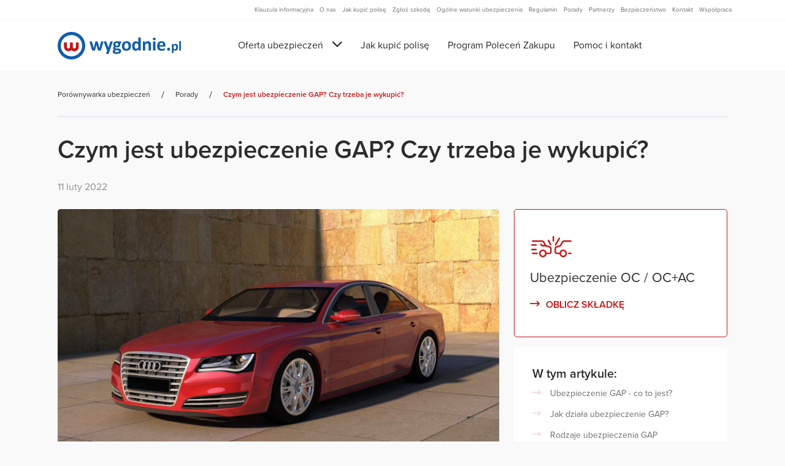

--- FILE ---
content_type: text/html; charset=UTF-8
request_url: https://wygodnie.pl/porady/czym-jest-ubezpieczenie-gap-czy-trzeba-je-wykupic
body_size: 6550
content:
<!DOCTYPE html><html lang="pl"><head><meta charset="UTF-8"/><meta lang="pl"/><meta name="viewport" content="width=device-width, initial-scale=1.0"/><meta name="application-name" content="Wygodnie.pl"/><meta name="theme-color" content="#0263b0"><meta http-equiv="X-UA-Compatible" content="IE=edge"/><meta http-equiv="cache-control" content="no-cache"/><base href="https://wygodnie.pl"><meta name="description" content="Wszystko na temat ubezpieczenia GAP. Co to jest GAP? Czy warto je wykupić? Na czym polega GAP fakturowy? Jak wygląda kwestia ubezpieczenia GAP w kosztach? Wszystko na temat tego produktu w artykule."/><meta property="og:description" content="Wszystko na temat ubezpieczenia GAP. Co to jest GAP? Czy warto je wykupić? Na czym polega GAP fakturowy? Jak wygląda kwestia ubezpieczenia GAP w kosztach? Wszystko na temat tego produktu w artykule."/><title>Czym jest ubezpieczenie GAP? Czy trzeba je wykupić? | Porady ubezpieczeniowe 2025 | Wygodnie.pl</title><meta property="og:image" content="https://wygodnie.pl/img/porady/ubezpieczenie-gap.jpg" /><meta property="og:image:alt" content="Czym jest ubezpieczenie GAP? Czy trzeba je wykupić?" /><meta property="og:type" content="article" /><meta property="article:published_time" content="2022-02-11T00:00:00+01:00" /><meta property="og:title" content="Czym jest ubezpieczenie GAP? Czy trzeba je wykupić?" /><meta property="og:description" content="Wszystko na temat ubezpieczenia GAP. Co to jest GAP? Czy warto je wykupić? Na czym polega GAP fakturowy? Jak wygląda kwestia ubezpieczenia GAP w kosztach? Wszystko na temat tego produktu w artykule." /><link rel="canonical" href="https://wygodnie.pl/porady/czym-jest-ubezpieczenie-gap-czy-trzeba-je-wykupic"/><link rel="icon" type="image/x-icon" href="/img/favicon.ico"/><link rel="dns-prefetch" href="https://www.googletagmanager.com"><link rel="dns-prefetch" href="https://connect.facebook.net"><link rel="dns-prefetch" href="https://cdn-cookieyes.com"><link rel="preload" href="/build/styles.4ea1e2b8.css" as="style"><link rel="preconnect" href="https://fonts.googleapis.com"><link rel="preconnect" href="https://fonts.gstatic.com" crossorigin><link rel="stylesheet" href="/build/styles.4ea1e2b8.css"/><link rel="stylesheet" href="/build/advices.b1a67383.css"><script type="application/ld+json"> { "@context": "https://schema.org", "@graph": [ { "@type": "BlogPosting", "headline": "Czym jest ubezpieczenie GAP? Czy trzeba je wykupić?", "description": "Wszystko\u0020na\u0020temat\u0020ubezpieczenia\u0020GAP.\u0020Co\u0020to\u0020jest\u0020GAP\u003F\u0020Czy\u0020warto\u0020je\u0020wykupi\u0107\u003F\u0020Na\u0020czym\u0020polega\u0020GAP\u0020fakturowy\u003F\u0020Jak\u0020wygl\u0105da\u0020kwestia\u0020ubezpieczenia\u0020GAP\u0020w\u0020kosztach\u003F\u0020Wszystko\u0020na\u0020temat\u0020tego\u0020produktu\u0020w\u0020artykule.", "image": "https://wygodnie.pl/img/porady/ubezpieczenie-gap.jpg", "datePublished": "2022-02-11T00:00:00+01:00", "dateModified": "2022-02-11T00:00:00+01:00", "author": { "@type": "Organization", "name": "Wygodnie.pl", "url": "https://wygodnie.pl/" }, "publisher": { "@type": "Organization", "name": "Wygodnie.pl", "url": "https://wygodnie.pl/", "logo": { "@type": "ImageObject", "url": "https://wygodnie.pl/img/logo.svg" } }, "mainEntityOfPage": { "@type": "WebPage", "@id": "https://wygodnie.pl/porady/czym-jest-ubezpieczenie-gap-czy-trzeba-je-wykupic" }, "articleSection": "Porady ubezpieczeniowe", "inLanguage": "pl-PL" }, { "@type": "Organization", "@id": "https://wygodnie.pl/#organization", "name": "Wygodnie.pl", "url": "https://wygodnie.pl/", "logo": { "@type": "ImageObject", "url": "https://wygodnie.pl/img/logo.svg" }, "contactPoint": { "@type": "ContactPoint", "telephone": "+48 22 201 9001", "contactType": "customer service", "areaServed": "PL", "availableLanguage": "Polish" } }, { "@type": "BreadcrumbList", "itemListElement": [ { "@type": "ListItem", "position": 1, "name": "Strona główna", "item": "https://wygodnie.pl/" }, { "@type": "ListItem", "position": 2, "name": "Porady ubezpieczeniowe", "item": "https://wygodnie.pl/porady/" }, { "@type": "ListItem", "position": 3, "name": "Czym jest ubezpieczenie GAP? Czy trzeba je wykupić?", "item": "https://wygodnie.pl/porady/czym-jest-ubezpieczenie-gap-czy-trzeba-je-wykupic" } ] } ] } </script><link href="https://fonts.googleapis.com/icon?family=Material+Icons" rel="stylesheet" media="print" onload="this.media='all'"><noscript><link href="https://fonts.googleapis.com/icon?family=Material+Icons" rel="stylesheet"></noscript><!-- Cookieyes banner --><script id="cookieyes" type="text/javascript" src="https://cdn-cookieyes.com/client_data/be415ea0114998c64c538e8b/script.js" defer></script><script type="application/ld+json"> { "@context": "http://schema.org", "@type": "Organization", "@id":"https://wygodnie.pl/", "url": "https://wygodnie.pl/", "logo": "https://wygodnie.pl/img/logo.svg", "name":"RESO Europa Service", "address":{ "@type":"PostalAddress", "streetAddress":"Ul. Innowacyjna 1", "addressLocality":"Suwałki", "addressRegion":"Podlaskie", "postalCode":"16-400", "addressCountry":"PL" }, "vatID": "PL5342320087", "location": { "@type":"Place", "geo":{ "@type":"GeoCoordinates", "latitude":37.3952149, "longitude":21.011405 } }, "telephone":"87 565 44 44", "email": "wygodnie@wygodnie.pl", "contactPoint": [{ "@type": "ContactPoint", "telephone": "+48 22 201 9001", "contactType": "customer service", "areaServed": "PL", "availableLanguage": "Polish" }], "image": "https://wygodnie.pl/img/wygodnie.jpg" } </script><script>(function (w, d, s, l, i) { w[l] = w[l] || []; w[l].push({'gtm.start': new Date().getTime(), event: 'gtm.js'}); var f = d.getElementsByTagName(s)[0], j = d.createElement(s), dl = l != 'dataLayer' ? '&l=' + l : ''; j.async = true; j.src = 'https://www.googletagmanager.com/gtm.js?id=' + i + dl; f.parentNode.insertBefore(j, f); })(window, document, 'script', 'dataLayer', 'GTM-MFTBL7');</script><!-- Google Tag Manager (noscript) --><noscript><iframe src="https://www.googletagmanager.com/ns.html?id=GTM-MFTBL7" height="0" width="0" style="display:none;visibility:hidden"></iframe></noscript><!-- End Google Tag Manager (noscript) --><!-- Meta Pixel Code --><script> !function (f, b, e, v, n, t, s) { if (f.fbq) return; n = f.fbq = function () { n.callMethod ? n.callMethod.apply(n, arguments) : n.queue.push(arguments) }; if (!f._fbq) f._fbq = n; n.push = n; n.loaded = !0; n.version = '2.0'; n.queue = []; t = b.createElement(e); t.async = !0; t.src = v; s = b.getElementsByTagName(e)[0]; s.parentNode.insertBefore(t, s) }(window, document, 'script', 'https://connect.facebook.net/en_US/fbevents.js'); fbq('init', '994139805394253'); fbq('track', 'PageView'); </script><noscript><img height="1" width="1" style="display:none" alt="facebook meta pixel" src="https://www.facebook.com/tr?id=994139805394253&ev=PageView&noscript=1" /></noscript><!-- End Meta Pixel Code --></head><body><div class="root-container"><div class="page-header"><div class="container" id="insuranceOffer"><div class="row"><div class="col-8 col-md-4 col-lg-3 main-navigation-logo"><a href="/" title="Porównywarka ubezpieczeń Wygodnie.pl"><img class="logo" src="/img/logo.svg" alt="Porównywarka ubezpieczeń Wygodnie.pl"/></a><div class="divider"></div><a class="button icon-button floating-contact-button" href="tel:+48222019001"><span class="glyphicon ins-glyphicon ins-glyphicon-phone"></span></a><button class="button icon-button menu-toggle-button" title="Oferta ubezpieczeń" @click.prevent="toggleExpandableContent"><i class="glyphicon ins-glyphicon ins-glyphicon-hamburger show" v-if="!expanded"></i><i class="glyphicon ins-glyphicon ins-glyphicon-clear hide" v-if="expanded"></i></button></div><div class="col-4 col-md-8 col-lg-9 main-navigation" :class="{ expanded: expanded }"><nav><ul class="nav-top-level"><li class="nav-item insurance-menu" :class="{ active: insuranceOfferOpened }"><a class="nav-link insurance-menu-link" href="#" title="Oferta ubezpieczeń" @click.prevent="toggleInsuranceOffer"><span>Oferta ubezpieczeń</span><i class="glyphicon ins-glyphicon ins-glyphicon-arrow-down down"></i><i class="glyphicon ins-glyphicon ins-glyphicon-arrow-up up"></i></a><div class="submenu"><div class="nav-item insurance-submenu"><div class="submenu-link-container" :class="{ active: individualOpened }"><a class="nav-link insurance-submenu-link" :class="{ active: individualOpened }" href="#" title="Klienci indywidualni" @click.prevent="selectIndividual"><span>Klienci indywidualni</span><i class="fa fa-chevron-right"></i></a><div class="insurance-submenu-items" v-if="individualOpened"><ul class="insurance-items "><li class="insurance-item"><a title="Kalkulator ubezpieczenia OC" href="/ubezpieczenie-oc"><span class="item-label">Auto</span><span class="glyphicon ins-glyphicon ins-glyphicon-oc"></span></a></li><li class="insurance-item"><a title="Kalkulator ubezpieczenia mieszkania" href="/ubezpieczenie-mieszkania"><span class="item-label">Mieszkanie</span><span class="glyphicon ins-glyphicon ins-glyphicon-mieszkanie"></span></a></li><li class="insurance-item"><a title="Kalkulator ubezpieczenia domu" href="/ubezpieczenie-domu"><span class="item-label">Dom</span><span class="glyphicon ins-glyphicon ins-glyphicon-dom"></span></a></li><li class="insurance-item"><a title="Kalkulator ubezpieczenia podróżnego" href="/ubezpieczenie-turystyczne"><span class="item-label">Podróże</span><span class="glyphicon ins-glyphicon ins-glyphicon-podroze"></span></a></li><li class="insurance-item"><a title="Kalkulator ubezpieczenia NNW Szkolne" href="/ubezpieczenie-szkolne"><span class="item-label">NNW Szkolne</span><span class="glyphicon ins-glyphicon ins-glyphicon-school"></span></a></li></ul></div></div></div><div></div><div class="insurance-submenu-content"><div class="insurance-submenu-items" v-if="individualOpened"><ul class="insurance-items "><li class="insurance-item"><a title="Kalkulator ubezpieczenia OC" href="/ubezpieczenie-oc"><span class="item-label">Auto</span><span class="glyphicon ins-glyphicon ins-glyphicon-oc"></span></a></li><li class="insurance-item"><a title="Kalkulator ubezpieczenia mieszkania" href="/ubezpieczenie-mieszkania"><span class="item-label">Mieszkanie</span><span class="glyphicon ins-glyphicon ins-glyphicon-mieszkanie"></span></a></li><li class="insurance-item"><a title="Kalkulator ubezpieczenia domu" href="/ubezpieczenie-domu"><span class="item-label">Dom</span><span class="glyphicon ins-glyphicon ins-glyphicon-dom"></span></a></li><li class="insurance-item"><a title="Kalkulator ubezpieczenia podróżnego" href="/ubezpieczenie-turystyczne"><span class="item-label">Podróże</span><span class="glyphicon ins-glyphicon ins-glyphicon-podroze"></span></a></li><li class="insurance-item"><a title="Kalkulator ubezpieczenia NNW Szkolne" href="/ubezpieczenie-szkolne"><span class="item-label">NNW Szkolne</span><span class="glyphicon ins-glyphicon ins-glyphicon-school"></span></a></li></ul></div></div></div></li><li class="nav-item"><a class="nav-link" href="/jak-kupic" title="Jak kupić polisę">Jak kupić polisę</a></li><li class="nav-item"><a class="nav-link" href="/program-polecen-zakupu" title="Program Poleceń Zakupu">Program Poleceń Zakupu</a></li><li class="nav-item"><a class="nav-link" href="/kontakt" title="Kontakt">Pomoc i kontakt</a></li></ul></nav></div></div></div></div><div class="body-container"><div class="container"><div class="breadcrumbs-container container"><nav aria-label="breadcrumb" role="navigation"><ol class="breadcrumb" itemscope itemtype="http://schema.org/BreadcrumbList"><li itemprop="itemListElement" itemscope itemtype="http://schema.org/ListItem" class="breadcrumb-item"><a href="/" title="Porównywarka ubezpieczeń" itemscope="" itemtype="http://schema.org/Thing" itemprop="item" name="Porównywarka ubezpieczeń" itemid="https://wygodnie.pl/"><h3 itemprop="name">Porównywarka ubezpieczeń</h3></a><meta itemprop="position" content="1"></li><li itemprop="itemListElement" itemscope itemtype="http://schema.org/ListItem" class="breadcrumb-item"><a itemscope itemtype="http://schema.org/Thing" itemprop="item" href="/porady" title="Porady" name="Porady" itemid="https://wygodnie.pl/porady"><h3 itemprop="name">Porady</h3></a><meta itemprop="position" content="2"></li><li itemprop="itemListElement" itemscope itemtype="http://schema.org/ListItem" class="breadcrumb-item active"><a href="/porady/czym-jest-ubezpieczenie-gap-czy-trzeba-je-wykupic" title="Czym jest ubezpieczenie GAP? Czy trzeba je wykupić?" itemscope itemtype="http://schema.org/Thing" itemprop="item" name="Czym jest ubezpieczenie GAP? Czy trzeba je wykupić?" itemid="https://wygodnie.pl/porady/czym-jest-ubezpieczenie-gap-czy-trzeba-je-wykupic"><h3 itemprop="name"> Czym jest ubezpieczenie GAP? Czy trzeba je wykupić?</h3></a><meta itemprop="position" content="3"></li></ol></nav></div><article class="advice" itemprop="blogPosts" itemscope itemtype="http://schema.org/BlogPosting"><div class="row"><div class="col-12"><h1 class="headline" itemprop="headline">Czym jest ubezpieczenie GAP? Czy trzeba je wykupić?</h1><time itemprop="datePublished" datetime="2022-02-11"> 11 luty 2022 </time></div><div class="col-12 col-md-8"><div class="advice-content"><div class="" itemprop="articleBody"><main itemprop="articleBody"><div class="img-container"><img src="/img/porady/ubezpieczenie-gap.jpg" alt="Czym jest ubezpieczenie GAP? Czy trzeba je wykupić?" title="Czym jest ubezpieczenie GAP? Czy trzeba je wykupić?" class="img-fluid lead-img"/></div><nav role="navigation" class="table-of-contents d-md-none expandable-content"><h3>W tym artykule</h3><button class="toggle-button"><i class="glyphicon ins-glyphicon ins-glyphicon-arrow-down"></i><i class="glyphicon ins-glyphicon ins-glyphicon-arrow-up"></i></button><ul><li><a href="/porady/czym-jest-ubezpieczenie-gap-czy-trzeba-je-wykupic#advice_section_0" title="Ubezpieczenie GAP - co to jest?">Ubezpieczenie GAP - co to jest?</a></li><li><a href="/porady/czym-jest-ubezpieczenie-gap-czy-trzeba-je-wykupic#advice_section_1" title="Jak działa ubezpieczenie GAP?">Jak działa ubezpieczenie GAP?</a></li><li><a href="/porady/czym-jest-ubezpieczenie-gap-czy-trzeba-je-wykupic#advice_section_2" title="Rodzaje ubezpieczenia GAP">Rodzaje ubezpieczenia GAP</a></li><li><a href="/porady/czym-jest-ubezpieczenie-gap-czy-trzeba-je-wykupic#advice_section_3" title="GAP a leasing">GAP a leasing</a></li><li><a href="/porady/czym-jest-ubezpieczenie-gap-czy-trzeba-je-wykupic#advice_section_4" title="Ubezpieczenie GAP - czy warto?">Ubezpieczenie GAP - czy warto?</a></li></ul></nav><div class="my-3"><p><strong>Towarzystwa ubezpieczeniowe oferują wiele ubezpieczeń, kt&oacute;re mają za zadanie chronić interesy klient&oacute;w w r&oacute;żnych sytuacjach. Doskonałym przykładem takiej ochrony jest GAP pokrywające r&oacute;żnicę pomiędzy wartością pojazdu w momencie zdarzenia a jego ceną początkową. Taka ochrona sprawdza się doskonale w przypadku nowych samochod&oacute;w prosto z salonu. Na czym dokładnie polega ubezpieczenie GAP i czy jest ono obowiązkowe?</strong></p><h2 id="advice_section_0">Ubezpieczenie GAP - co to jest?</h2><p>Ubezpieczenie GAP to ochrona interes&oacute;w właściciela pojazdu, kt&oacute;ra działa najlepiej w przypadku aut z salonu. Wiele os&oacute;b decyduje się na kupowanie nowych samochod&oacute;w, często na kredyt. <strong>Z roku na rok wartość takich pojazd&oacute;w znacząco maleje, często nawet o kilkadziesiąt tysięcy złotych.</strong> Jeśli po kilku latach auto będzie brało udział w wypadku, jego właściciel uzyska odszkodowanie r&oacute;wne wartości samochodu w dniu zdarzenia. Oznacza to, że suma ta wyniesie nawet o kilkadziesiąt tysięcy mniej niż kwota, za kt&oacute;rą kupił pojazd.</p><p>Jeśli zniszczeniu ulegnie auto kupione za got&oacute;wkę, stratny jest tylko właściciel. Problem pojawia się w sytuacji, gdy jest to samoch&oacute;d kupiony na kredyt lub w leasingu. W&oacute;wczas trzeba uregulować sw&oacute;j dług, co wiąże się z koniecznością dopłacenia znacznej sumy pieniędzy. Właśnie w takich przypadkach przydaje się ubezpieczenie GAP.</p><h2 id="advice_section_1">Jak działa ubezpieczenie GAP?</h2><p>Skoro wiesz już, co to jest ubezpieczenie GAP, pozostaje kwestia jego dokładnego działania. Polisa tego typu ma za zadanie pokrywać r&oacute;żnicę pomiędzy wartością samochodu w momencie kupna i wypadku. W&oacute;wczas kredytobiorca nie musi dopłacać tej kwoty z własnej kieszeni, co jest ogromną pomocą. <strong>Wykupienie ubezpieczenia GAP jest dobrym rozwiązaniem dla os&oacute;b, kt&oacute;rym zależy na poczuciu bezpieczeństwa.</strong></p><p>Ubezpieczenie GAP obowiązuje zar&oacute;wno w razie wszelkich stłuczek, jak i zdarzeń, w związku z kt&oacute;rymi konieczne jest orzeczenie szkody całkowitej. Dokładny zakres ochrony zależy jednak od oferty danego towarzystwa. Warto r&oacute;wnież wiedzieć, że ubezpieczenie GAP występuje w kilku wariantach, kt&oacute;re r&oacute;żnią się od siebie.</p><h2 id="advice_section_2">Rodzaje ubezpieczenia GAP</h2><p>Istnieją cztery podstawowe typy polisy GAP. Ubezpieczenia te obowiązują w podobnych przypadkach, jednak r&oacute;żnią się od siebie dokładnym działaniem.</p><p>Podstawowe typy:</p><div style="background: #F6F6F6; padding: 15px; margin: 30px 30px;"><ul><li>fakturowe</li><li>indeksowe</li><li>finansowe</li><li>GAP Casco</li></ul></div><p><strong>GAP fakturowy</strong> jest zdecydowanie najdroższą opcją, jednak pozwala on na pokrycie r&oacute;żnicy w wartościach pojazdu niezależnie od jej wysokości. W tym przypadku nie bierze się pod uwagę części spłaconych rat kredytu lub leasingu.</p><p><strong>GAP indeksowy</strong> jest skierowany gł&oacute;wnie do os&oacute;b, kt&oacute;re podpisują kr&oacute;tkie umowy leasingowe. W tym przypadku, wysokość odszkodowania wylicza się na podstawie wartości samochodu w dniu wypadku. Jest to rozwiązanie mniej kompleksowe niż wariant fakturowy, jednak pozwala na zabezpieczenie swoich interes&oacute;w za niższą stawkę.</p><p><strong>GAP finansowy</strong> jest tańszy niż fakturowy. W jego przypadku wylicza się wartość, kt&oacute;ra pozostała do spłaty zobowiązania. Jeśli dana osoba kupiła na kredyt pojazd za 100 tys. PLN, a spłaciła już połowę, ubezpieczenie GAP pokryje brakującą część. Zazwyczaj samochody za pożyczone środki mają także wykupione AC, dlatego wartość odszkodowania rozkłada się pomiędzy te dwie polisy. Taki rodzaj ubezpieczenia GAP działa także w przypadku leasingu.</p><p><strong>GAP Casco</strong> sprawdza się dobrze w sytuacji, gdy pojazd ma wykupioną polisę AC, jednak nie ma opcji utrzymania stałej wartości. Wysokość odszkodowania oblicza się na podstawie wypłaty z OC/AC, pomniejszonej o sumę ubezpieczenia AC.</p><h2 id="advice_section_3">GAP a leasing</h2><p>GAP działa także w przypadku leasingu. Wariant fakturowy jest najlepszym rozwiązaniem w sytuacji, kiedy decydujesz się na nowe auto prosto z salonu. Natomiast w przypadku, gdy wkład własny jest niski lub wysoki wykup, najlepiej sprawdzi się GAP finansowy. Opcja indeksowa jest tanim kompromisem pomiędzy tymi dwoma rozwiązaniami, jednak należy pamiętać, że nie zapewnia ona tak szerokiej ochrony.</p><h2 id="advice_section_4">Ubezpieczenie GAP - czy warto?</h2><p>Czy zakup ubezpieczenia GAP się opłaca? Wszystko zależy od danej sytuacji. <strong>Jest bardzo dobrą alternatywą, jeśli decydujesz się na kupienie auta za pożyczone środki.</strong> W&oacute;wczas warto zastanowić się nad dodatkową ochroną, taką jak ubezpieczenie GAP. Leasing czy kredyt wiążą się z koniecznością pokrycia zobowiązania danej instytucji, dlatego w razie wystąpienia szkody całkowitej to właśnie ona powinna uzyskać całkowity zwrot koszt&oacute;w. Ubezpieczenie GAP może uchronić właściciela pojazdu przed koniecznością samodzielnego pokrycia r&oacute;żnicy środk&oacute;w finansowych, kt&oacute;re często osiągają znaczne wartości.</p><p>Ubezpieczenie GAP opłaca się gł&oacute;wnie w przypadku nowych aut prosto z salonu, kt&oacute;rych wartość potrafi spaść nawet o kilkadziesiąt tysięcy złotych w zaledwie kilka lat. Cenę takiej polisy wylicza się na podstawie wartości samochodu i zwykle nie przekracza 1,5% tej kwoty rocznie. <strong>Dla właściciela pojazdu jest to jednak bardzo dobre rozwiązanie, kt&oacute;re chroni jego interesy przed koniecznością spłacenia brakującej części zobowiązania z własnej kieszeni.</strong></p></div></main></div></div></div><div class="col-12 col-md-4 incontent-menu"><aside><div class="advice-insurance-links"><div class="advice-insurance-link"><span class="insurance-type-icon ins-glyphicon ins-glyphicon-car-accident"></span><span class="item-label">Ubezpieczenie OC / OC+AC</span><a class="button link-button with-icon-left" title="Oblicz składkę Ubezpieczenie OC / OC+AC" href="/ubezpieczenie-oc/kalkulator"><span class="glyphicon ins-glyphicon ins-glyphicon-arrow"></span><span>OBLICZ SKŁADKĘ</span></a></div></div><nav role="navigation" class="table-of-contents d-none d-md-block my-3" aria-label="Spis treści artykułu"><h3>W tym artykule:</h3><ul><li><a href="/porady/czym-jest-ubezpieczenie-gap-czy-trzeba-je-wykupic#advice_section_0" title="Ubezpieczenie GAP - co to jest?">Ubezpieczenie GAP - co to jest?</a></li><li><a href="/porady/czym-jest-ubezpieczenie-gap-czy-trzeba-je-wykupic#advice_section_1" title="Jak działa ubezpieczenie GAP?">Jak działa ubezpieczenie GAP?</a></li><li><a href="/porady/czym-jest-ubezpieczenie-gap-czy-trzeba-je-wykupic#advice_section_2" title="Rodzaje ubezpieczenia GAP">Rodzaje ubezpieczenia GAP</a></li><li><a href="/porady/czym-jest-ubezpieczenie-gap-czy-trzeba-je-wykupic#advice_section_3" title="GAP a leasing">GAP a leasing</a></li><li><a href="/porady/czym-jest-ubezpieczenie-gap-czy-trzeba-je-wykupic#advice_section_4" title="Ubezpieczenie GAP - czy warto?">Ubezpieczenie GAP - czy warto?</a></li></ul></nav></aside></div></div></article><section class="related-advices"><div class="row"><div class="col-12 col-md-8 my-2"><h2 class="more-advices">Może zainteresuje Cię również - powiązane porady:</h2><p><strong>Przeczytaj inne artykuły</strong> z naszego bloga ubezpieczeniowego i <em>dowiedz się więcej o polisach</em>:</p></div></div><div class="row"><div class="col-12 col-md-8 my-2"><div class="advice"><div class="tile advice-small-tile"><div class="advice-img-container"><a href="/porady/rejestracja-pojazdu-online" title="Rejestracja pojazdu online – nowe zasady 2026/2027. Sprawdź, co zmieni przyjęta ustawa i jak skorzystają na niej kierowcy"><img class="advice-img" src="/img/porady/rejestracja auta online_małe.jpg" alt="Rejestracja pojazdu online – nowe zasady 2026/2027. Sprawdź, co zmieni przyjęta ustawa i jak skorzystają na niej kierowcy" title="Rejestracja pojazdu online – nowe zasady 2026/2027. Sprawdź, co zmieni przyjęta ustawa i jak skorzystają na niej kierowcy"></a></div><div class="advice-content"><p class="title"><a href="/porady/rejestracja-pojazdu-online" title="Rejestracja pojazdu online – nowe zasady 2026/2027. Sprawdź, co zmieni przyjęta ustawa i jak skorzystają na niej kierowcy">Rejestracja pojazdu online – nowe zasady 2026/2027...</a></p><p class="continue-reading"><a class="button link-button with-icon-left" href="/porady/rejestracja-pojazdu-online" title="Rejestracja pojazdu online – nowe zasady 2026/2027. Sprawdź, co zmieni przyjęta ustawa i jak skorzystają na niej kierowcy"><span class="glyphicon ins-glyphicon ins-glyphicon-arrow"></span><span>CZYTAJ DALEJ</span></a></p></div></div></div></div><div class="col-12 col-md-8 my-2"><div class="advice"><div class="tile advice-small-tile"><div class="advice-img-container"><a href="/porady/gdzie-jesienia-jest-cieplo" title="Gdzie jesienią jest ciepło? Turcja i inne kierunki z przekonującą ofertą"><img class="advice-img" src="/img/porady/travel_17.jpg" alt="Gdzie jesienią jest ciepło? Turcja i inne kierunki z przekonującą ofertą" title="Gdzie jesienią jest ciepło? Turcja i inne kierunki z przekonującą ofertą"></a></div><div class="advice-content"><p class="title"><a href="/porady/gdzie-jesienia-jest-cieplo" title="Gdzie jesienią jest ciepło? Turcja i inne kierunki z przekonującą ofertą">Gdzie jesienią jest ciepło? Turcja i inne kierunki...</a></p><p class="continue-reading"><a class="button link-button with-icon-left" href="/porady/gdzie-jesienia-jest-cieplo" title="Gdzie jesienią jest ciepło? Turcja i inne kierunki z przekonującą ofertą"><span class="glyphicon ins-glyphicon ins-glyphicon-arrow"></span><span>CZYTAJ DALEJ</span></a></p></div></div></div></div><div class="col-12 col-md-8 my-2"><div class="advice"><div class="tile advice-small-tile"><div class="advice-img-container"><a href="/porady/insurtech-kontra-biurokracja" title="Insurtech kontra biurokracja – jak unikać papierologii w polskich ubezpieczeniach?"><img class="advice-img" src="/img/porady/insurtech.jpg" alt="Insurtech kontra biurokracja – jak unikać papierologii w polskich ubezpieczeniach?" title="Insurtech kontra biurokracja – jak unikać papierologii w polskich ubezpieczeniach?"></a></div><div class="advice-content"><p class="title"><a href="/porady/insurtech-kontra-biurokracja" title="Insurtech kontra biurokracja – jak unikać papierologii w polskich ubezpieczeniach?">Insurtech kontra biurokracja – jak unikać papierol...</a></p><p class="continue-reading"><a class="button link-button with-icon-left" href="/porady/insurtech-kontra-biurokracja" title="Insurtech kontra biurokracja – jak unikać papierologii w polskich ubezpieczeniach?"><span class="glyphicon ins-glyphicon ins-glyphicon-arrow"></span><span>CZYTAJ DALEJ</span></a></p></div></div></div></div></div></section></div></div><div class="footer-menu"><div class="container"><ul class="insurance-items "><li class="insurance-item"><a title="Kalkulator ubezpieczenia OC" href="/ubezpieczenie-oc"><span class="item-label">Auto</span><span class="glyphicon ins-glyphicon ins-glyphicon-oc"></span></a></li><li class="insurance-item"><a title="Kalkulator ubezpieczenia mieszkania" href="/ubezpieczenie-mieszkania"><span class="item-label">Mieszkanie</span><span class="glyphicon ins-glyphicon ins-glyphicon-mieszkanie"></span></a></li><li class="insurance-item"><a title="Kalkulator ubezpieczenia domu" href="/ubezpieczenie-domu"><span class="item-label">Dom</span><span class="glyphicon ins-glyphicon ins-glyphicon-dom"></span></a></li><li class="insurance-item"><a title="Kalkulator ubezpieczenia podróżnego" href="/ubezpieczenie-turystyczne"><span class="item-label">Podróże</span><span class="glyphicon ins-glyphicon ins-glyphicon-podroze"></span></a></li><li class="insurance-item"><a title="Kalkulator ubezpieczenia NNW Szkolne" href="/ubezpieczenie-szkolne"><span class="item-label">NNW Szkolne</span><span class="glyphicon ins-glyphicon ins-glyphicon-school"></span></a></li></ul></div></div><footer class="page-footer"><div class="container"><div class="row"><div class="col col-md-6 d-flex flex-column"><a href="/" title="Porównywarka ubezpieczeń Wygodnie.pl"><img class="logo" src="/img/logo.svg" alt="Porównywarka ubezpieczeń Wygodnie.pl"/></a><p>Ubezpieczenia prosto i wygodnie!</p></div><div class="col col-md-6"><div class="row footer-navigation"><div class="col col-md-4"><p class="title">Informacje ogólne</p><ul><li><a href="/o-nas">O nas</a></li><li><a href="/wspolpraca">Współpraca</a></li><li><a href="/kontakt">Kontakt</a></li></ul></div><div class="col col-md-4"><p class="title">Strefa Klienta</p><ul><li><a href="/jak-kupic">Jak kupić polisę</a></li><li><a href="/zglos-szkode">Zgłoś szkodę</a></li><li><a href="/owu">Ogólne warunki ubezpieczenia</a></li><li><a href="/partnerzy">Partnerzy</a></li><li><a href="/porady">Porady</a></li></ul></div><div class="col col-md-4"><p class="title">Dokumenty</p><ul><li><a href="/klauzula-rodo">Klauzula informacyjna</a></li><li><a href="/regulamin">Regulamin</a></li><li><a href="/bezpieczenstwo">Bezpieczeństwo</a></li></ul></div></div></div></div></div></footer><nav class="page-sites-navigation"><div class="container"><ul id="nav_menu" class="navbar-nav ml-auto"><li class="nav-item"><a class="nav-link" href="/klauzula-rodo" title="Klauzula informacyjna">Klauzula informacyjna</a></li><li class="nav-item"><a class="nav-link" href="/o-nas" title="O nas">O nas</a></li><li class="nav-item"><a class="nav-link" href="/jak-kupic" title="Jak kupić polisę">Jak kupić polisę</a></li><li class="nav-item"><a class="nav-link" href="/zglos-szkode" title="Zgłoś szkodę">Zgłoś szkodę</a></li><li class="nav-item"><a class="nav-link" href="/owu" title="Ogólne warunki ubezpieczenia"><span class="d-block d-md-none d-lg-block">Ogólne warunki ubezpieczenia</span><span class="d-none d-md-block d-lg-none">OWU</span></a></li><li class="nav-item"><a class="nav-link" href="/regulamin" title="Regulamin">Regulamin</a></li><li class="nav-item"><a class="nav-link" href="/porady" title="Porady">Porady</a></li><li class="nav-item"><a class="nav-link" href="/partnerzy" title="Partnerzy">Partnerzy</a></li><li class="nav-item"><a class="nav-link" href="/bezpieczenstwo" title="Bezpieczeństwo">Bezpieczeństwo</a></li><li class="nav-item"><a class="nav-link" href="/kontakt" title="Kontakt">Kontakt</a></li><li class="nav-item"><a class="nav-link" href="/wspolpraca" title="Współpraca">Współpraca</a></li></ul></div></nav></div><script src="/build/runtime.ddf4559f.js"></script><script src="/build/425.c0598e32.js"></script><script src="/build/insuranceOfferApp.3fa73664.js"></script><script src="/build/expandableContentApp.18668eec.js"></script></body></html> 

--- FILE ---
content_type: text/css
request_url: https://wygodnie.pl/build/styles.4ea1e2b8.css
body_size: 9832
content:
/*!
 * Bootstrap Grid v5.3.8 (https://getbootstrap.com/)
 * Copyright 2011-2025 The Bootstrap Authors
 * Licensed under MIT (https://github.com/twbs/bootstrap/blob/main/LICENSE)
 */.container,.container-fluid,.container-lg,.container-md,.container-sm,.container-xl,.container-xxl{--bs-gutter-x:1.5rem;--bs-gutter-y:0;margin-left:auto;margin-right:auto;padding-left:calc(var(--bs-gutter-x)*.5);padding-right:calc(var(--bs-gutter-x)*.5);width:100%}@media(min-width:576px){.container,.container-sm{max-width:540px}}@media(min-width:768px){.container,.container-md,.container-sm{max-width:720px}}@media(min-width:992px){.container,.container-lg,.container-md,.container-sm{max-width:960px}}@media(min-width:1200px){.container,.container-lg,.container-md,.container-sm,.container-xl{max-width:1140px}}@media(min-width:1400px){.container,.container-lg,.container-md,.container-sm,.container-xl,.container-xxl{max-width:1320px}}:root{--bs-breakpoint-xs:0;--bs-breakpoint-sm:576px;--bs-breakpoint-md:768px;--bs-breakpoint-lg:992px;--bs-breakpoint-xl:1200px;--bs-breakpoint-xxl:1400px}.row{--bs-gutter-x:1.5rem;--bs-gutter-y:0;display:flex;flex-wrap:wrap;margin-left:calc(var(--bs-gutter-x)*-.5);margin-right:calc(var(--bs-gutter-x)*-.5);margin-top:calc(var(--bs-gutter-y)*-1)}.row>*{box-sizing:border-box;flex-shrink:0;margin-top:var(--bs-gutter-y);max-width:100%;padding-left:calc(var(--bs-gutter-x)*.5);padding-right:calc(var(--bs-gutter-x)*.5);width:100%}.col{flex:1 0 0}.row-cols-auto>*{flex:0 0 auto;width:auto}.row-cols-1>*{flex:0 0 auto;width:100%}.row-cols-2>*{flex:0 0 auto;width:50%}.row-cols-3>*{flex:0 0 auto;width:33.33333333%}.row-cols-4>*{flex:0 0 auto;width:25%}.row-cols-5>*{flex:0 0 auto;width:20%}.row-cols-6>*{flex:0 0 auto;width:16.66666667%}.col-auto{flex:0 0 auto;width:auto}.col-1{flex:0 0 auto;width:8.33333333%}.col-2{flex:0 0 auto;width:16.66666667%}.col-3{flex:0 0 auto;width:25%}.col-4{flex:0 0 auto;width:33.33333333%}.col-5{flex:0 0 auto;width:41.66666667%}.col-6{flex:0 0 auto;width:50%}.col-7{flex:0 0 auto;width:58.33333333%}.col-8{flex:0 0 auto;width:66.66666667%}.col-9{flex:0 0 auto;width:75%}.col-10{flex:0 0 auto;width:83.33333333%}.col-11{flex:0 0 auto;width:91.66666667%}.col-12{flex:0 0 auto;width:100%}.offset-1{margin-left:8.33333333%}.offset-2{margin-left:16.66666667%}.offset-3{margin-left:25%}.offset-4{margin-left:33.33333333%}.offset-5{margin-left:41.66666667%}.offset-6{margin-left:50%}.offset-7{margin-left:58.33333333%}.offset-8{margin-left:66.66666667%}.offset-9{margin-left:75%}.offset-10{margin-left:83.33333333%}.offset-11{margin-left:91.66666667%}.g-0,.gx-0{--bs-gutter-x:0}.g-0,.gy-0{--bs-gutter-y:0}.g-1,.gx-1{--bs-gutter-x:0.25rem}.g-1,.gy-1{--bs-gutter-y:0.25rem}.g-2,.gx-2{--bs-gutter-x:0.5rem}.g-2,.gy-2{--bs-gutter-y:0.5rem}.g-3,.gx-3{--bs-gutter-x:1rem}.g-3,.gy-3{--bs-gutter-y:1rem}.g-4,.gx-4{--bs-gutter-x:1.5rem}.g-4,.gy-4{--bs-gutter-y:1.5rem}.g-5,.gx-5{--bs-gutter-x:3rem}.g-5,.gy-5{--bs-gutter-y:3rem}@media(min-width:576px){.col-sm{flex:1 0 0}.row-cols-sm-auto>*{flex:0 0 auto;width:auto}.row-cols-sm-1>*{flex:0 0 auto;width:100%}.row-cols-sm-2>*{flex:0 0 auto;width:50%}.row-cols-sm-3>*{flex:0 0 auto;width:33.33333333%}.row-cols-sm-4>*{flex:0 0 auto;width:25%}.row-cols-sm-5>*{flex:0 0 auto;width:20%}.row-cols-sm-6>*{flex:0 0 auto;width:16.66666667%}.col-sm-auto{flex:0 0 auto;width:auto}.col-sm-1{flex:0 0 auto;width:8.33333333%}.col-sm-2{flex:0 0 auto;width:16.66666667%}.col-sm-3{flex:0 0 auto;width:25%}.col-sm-4{flex:0 0 auto;width:33.33333333%}.col-sm-5{flex:0 0 auto;width:41.66666667%}.col-sm-6{flex:0 0 auto;width:50%}.col-sm-7{flex:0 0 auto;width:58.33333333%}.col-sm-8{flex:0 0 auto;width:66.66666667%}.col-sm-9{flex:0 0 auto;width:75%}.col-sm-10{flex:0 0 auto;width:83.33333333%}.col-sm-11{flex:0 0 auto;width:91.66666667%}.col-sm-12{flex:0 0 auto;width:100%}.offset-sm-0{margin-left:0}.offset-sm-1{margin-left:8.33333333%}.offset-sm-2{margin-left:16.66666667%}.offset-sm-3{margin-left:25%}.offset-sm-4{margin-left:33.33333333%}.offset-sm-5{margin-left:41.66666667%}.offset-sm-6{margin-left:50%}.offset-sm-7{margin-left:58.33333333%}.offset-sm-8{margin-left:66.66666667%}.offset-sm-9{margin-left:75%}.offset-sm-10{margin-left:83.33333333%}.offset-sm-11{margin-left:91.66666667%}.g-sm-0,.gx-sm-0{--bs-gutter-x:0}.g-sm-0,.gy-sm-0{--bs-gutter-y:0}.g-sm-1,.gx-sm-1{--bs-gutter-x:0.25rem}.g-sm-1,.gy-sm-1{--bs-gutter-y:0.25rem}.g-sm-2,.gx-sm-2{--bs-gutter-x:0.5rem}.g-sm-2,.gy-sm-2{--bs-gutter-y:0.5rem}.g-sm-3,.gx-sm-3{--bs-gutter-x:1rem}.g-sm-3,.gy-sm-3{--bs-gutter-y:1rem}.g-sm-4,.gx-sm-4{--bs-gutter-x:1.5rem}.g-sm-4,.gy-sm-4{--bs-gutter-y:1.5rem}.g-sm-5,.gx-sm-5{--bs-gutter-x:3rem}.g-sm-5,.gy-sm-5{--bs-gutter-y:3rem}}@media(min-width:768px){.col-md{flex:1 0 0}.row-cols-md-auto>*{flex:0 0 auto;width:auto}.row-cols-md-1>*{flex:0 0 auto;width:100%}.row-cols-md-2>*{flex:0 0 auto;width:50%}.row-cols-md-3>*{flex:0 0 auto;width:33.33333333%}.row-cols-md-4>*{flex:0 0 auto;width:25%}.row-cols-md-5>*{flex:0 0 auto;width:20%}.row-cols-md-6>*{flex:0 0 auto;width:16.66666667%}.col-md-auto{flex:0 0 auto;width:auto}.col-md-1{flex:0 0 auto;width:8.33333333%}.col-md-2{flex:0 0 auto;width:16.66666667%}.col-md-3{flex:0 0 auto;width:25%}.col-md-4{flex:0 0 auto;width:33.33333333%}.col-md-5{flex:0 0 auto;width:41.66666667%}.col-md-6{flex:0 0 auto;width:50%}.col-md-7{flex:0 0 auto;width:58.33333333%}.col-md-8{flex:0 0 auto;width:66.66666667%}.col-md-9{flex:0 0 auto;width:75%}.col-md-10{flex:0 0 auto;width:83.33333333%}.col-md-11{flex:0 0 auto;width:91.66666667%}.col-md-12{flex:0 0 auto;width:100%}.offset-md-0{margin-left:0}.offset-md-1{margin-left:8.33333333%}.offset-md-2{margin-left:16.66666667%}.offset-md-3{margin-left:25%}.offset-md-4{margin-left:33.33333333%}.offset-md-5{margin-left:41.66666667%}.offset-md-6{margin-left:50%}.offset-md-7{margin-left:58.33333333%}.offset-md-8{margin-left:66.66666667%}.offset-md-9{margin-left:75%}.offset-md-10{margin-left:83.33333333%}.offset-md-11{margin-left:91.66666667%}.g-md-0,.gx-md-0{--bs-gutter-x:0}.g-md-0,.gy-md-0{--bs-gutter-y:0}.g-md-1,.gx-md-1{--bs-gutter-x:0.25rem}.g-md-1,.gy-md-1{--bs-gutter-y:0.25rem}.g-md-2,.gx-md-2{--bs-gutter-x:0.5rem}.g-md-2,.gy-md-2{--bs-gutter-y:0.5rem}.g-md-3,.gx-md-3{--bs-gutter-x:1rem}.g-md-3,.gy-md-3{--bs-gutter-y:1rem}.g-md-4,.gx-md-4{--bs-gutter-x:1.5rem}.g-md-4,.gy-md-4{--bs-gutter-y:1.5rem}.g-md-5,.gx-md-5{--bs-gutter-x:3rem}.g-md-5,.gy-md-5{--bs-gutter-y:3rem}}@media(min-width:992px){.col-lg{flex:1 0 0}.row-cols-lg-auto>*{flex:0 0 auto;width:auto}.row-cols-lg-1>*{flex:0 0 auto;width:100%}.row-cols-lg-2>*{flex:0 0 auto;width:50%}.row-cols-lg-3>*{flex:0 0 auto;width:33.33333333%}.row-cols-lg-4>*{flex:0 0 auto;width:25%}.row-cols-lg-5>*{flex:0 0 auto;width:20%}.row-cols-lg-6>*{flex:0 0 auto;width:16.66666667%}.col-lg-auto{flex:0 0 auto;width:auto}.col-lg-1{flex:0 0 auto;width:8.33333333%}.col-lg-2{flex:0 0 auto;width:16.66666667%}.col-lg-3{flex:0 0 auto;width:25%}.col-lg-4{flex:0 0 auto;width:33.33333333%}.col-lg-5{flex:0 0 auto;width:41.66666667%}.col-lg-6{flex:0 0 auto;width:50%}.col-lg-7{flex:0 0 auto;width:58.33333333%}.col-lg-8{flex:0 0 auto;width:66.66666667%}.col-lg-9{flex:0 0 auto;width:75%}.col-lg-10{flex:0 0 auto;width:83.33333333%}.col-lg-11{flex:0 0 auto;width:91.66666667%}.col-lg-12{flex:0 0 auto;width:100%}.offset-lg-0{margin-left:0}.offset-lg-1{margin-left:8.33333333%}.offset-lg-2{margin-left:16.66666667%}.offset-lg-3{margin-left:25%}.offset-lg-4{margin-left:33.33333333%}.offset-lg-5{margin-left:41.66666667%}.offset-lg-6{margin-left:50%}.offset-lg-7{margin-left:58.33333333%}.offset-lg-8{margin-left:66.66666667%}.offset-lg-9{margin-left:75%}.offset-lg-10{margin-left:83.33333333%}.offset-lg-11{margin-left:91.66666667%}.g-lg-0,.gx-lg-0{--bs-gutter-x:0}.g-lg-0,.gy-lg-0{--bs-gutter-y:0}.g-lg-1,.gx-lg-1{--bs-gutter-x:0.25rem}.g-lg-1,.gy-lg-1{--bs-gutter-y:0.25rem}.g-lg-2,.gx-lg-2{--bs-gutter-x:0.5rem}.g-lg-2,.gy-lg-2{--bs-gutter-y:0.5rem}.g-lg-3,.gx-lg-3{--bs-gutter-x:1rem}.g-lg-3,.gy-lg-3{--bs-gutter-y:1rem}.g-lg-4,.gx-lg-4{--bs-gutter-x:1.5rem}.g-lg-4,.gy-lg-4{--bs-gutter-y:1.5rem}.g-lg-5,.gx-lg-5{--bs-gutter-x:3rem}.g-lg-5,.gy-lg-5{--bs-gutter-y:3rem}}@media(min-width:1200px){.col-xl{flex:1 0 0}.row-cols-xl-auto>*{flex:0 0 auto;width:auto}.row-cols-xl-1>*{flex:0 0 auto;width:100%}.row-cols-xl-2>*{flex:0 0 auto;width:50%}.row-cols-xl-3>*{flex:0 0 auto;width:33.33333333%}.row-cols-xl-4>*{flex:0 0 auto;width:25%}.row-cols-xl-5>*{flex:0 0 auto;width:20%}.row-cols-xl-6>*{flex:0 0 auto;width:16.66666667%}.col-xl-auto{flex:0 0 auto;width:auto}.col-xl-1{flex:0 0 auto;width:8.33333333%}.col-xl-2{flex:0 0 auto;width:16.66666667%}.col-xl-3{flex:0 0 auto;width:25%}.col-xl-4{flex:0 0 auto;width:33.33333333%}.col-xl-5{flex:0 0 auto;width:41.66666667%}.col-xl-6{flex:0 0 auto;width:50%}.col-xl-7{flex:0 0 auto;width:58.33333333%}.col-xl-8{flex:0 0 auto;width:66.66666667%}.col-xl-9{flex:0 0 auto;width:75%}.col-xl-10{flex:0 0 auto;width:83.33333333%}.col-xl-11{flex:0 0 auto;width:91.66666667%}.col-xl-12{flex:0 0 auto;width:100%}.offset-xl-0{margin-left:0}.offset-xl-1{margin-left:8.33333333%}.offset-xl-2{margin-left:16.66666667%}.offset-xl-3{margin-left:25%}.offset-xl-4{margin-left:33.33333333%}.offset-xl-5{margin-left:41.66666667%}.offset-xl-6{margin-left:50%}.offset-xl-7{margin-left:58.33333333%}.offset-xl-8{margin-left:66.66666667%}.offset-xl-9{margin-left:75%}.offset-xl-10{margin-left:83.33333333%}.offset-xl-11{margin-left:91.66666667%}.g-xl-0,.gx-xl-0{--bs-gutter-x:0}.g-xl-0,.gy-xl-0{--bs-gutter-y:0}.g-xl-1,.gx-xl-1{--bs-gutter-x:0.25rem}.g-xl-1,.gy-xl-1{--bs-gutter-y:0.25rem}.g-xl-2,.gx-xl-2{--bs-gutter-x:0.5rem}.g-xl-2,.gy-xl-2{--bs-gutter-y:0.5rem}.g-xl-3,.gx-xl-3{--bs-gutter-x:1rem}.g-xl-3,.gy-xl-3{--bs-gutter-y:1rem}.g-xl-4,.gx-xl-4{--bs-gutter-x:1.5rem}.g-xl-4,.gy-xl-4{--bs-gutter-y:1.5rem}.g-xl-5,.gx-xl-5{--bs-gutter-x:3rem}.g-xl-5,.gy-xl-5{--bs-gutter-y:3rem}}@media(min-width:1400px){.col-xxl{flex:1 0 0}.row-cols-xxl-auto>*{flex:0 0 auto;width:auto}.row-cols-xxl-1>*{flex:0 0 auto;width:100%}.row-cols-xxl-2>*{flex:0 0 auto;width:50%}.row-cols-xxl-3>*{flex:0 0 auto;width:33.33333333%}.row-cols-xxl-4>*{flex:0 0 auto;width:25%}.row-cols-xxl-5>*{flex:0 0 auto;width:20%}.row-cols-xxl-6>*{flex:0 0 auto;width:16.66666667%}.col-xxl-auto{flex:0 0 auto;width:auto}.col-xxl-1{flex:0 0 auto;width:8.33333333%}.col-xxl-2{flex:0 0 auto;width:16.66666667%}.col-xxl-3{flex:0 0 auto;width:25%}.col-xxl-4{flex:0 0 auto;width:33.33333333%}.col-xxl-5{flex:0 0 auto;width:41.66666667%}.col-xxl-6{flex:0 0 auto;width:50%}.col-xxl-7{flex:0 0 auto;width:58.33333333%}.col-xxl-8{flex:0 0 auto;width:66.66666667%}.col-xxl-9{flex:0 0 auto;width:75%}.col-xxl-10{flex:0 0 auto;width:83.33333333%}.col-xxl-11{flex:0 0 auto;width:91.66666667%}.col-xxl-12{flex:0 0 auto;width:100%}.offset-xxl-0{margin-left:0}.offset-xxl-1{margin-left:8.33333333%}.offset-xxl-2{margin-left:16.66666667%}.offset-xxl-3{margin-left:25%}.offset-xxl-4{margin-left:33.33333333%}.offset-xxl-5{margin-left:41.66666667%}.offset-xxl-6{margin-left:50%}.offset-xxl-7{margin-left:58.33333333%}.offset-xxl-8{margin-left:66.66666667%}.offset-xxl-9{margin-left:75%}.offset-xxl-10{margin-left:83.33333333%}.offset-xxl-11{margin-left:91.66666667%}.g-xxl-0,.gx-xxl-0{--bs-gutter-x:0}.g-xxl-0,.gy-xxl-0{--bs-gutter-y:0}.g-xxl-1,.gx-xxl-1{--bs-gutter-x:0.25rem}.g-xxl-1,.gy-xxl-1{--bs-gutter-y:0.25rem}.g-xxl-2,.gx-xxl-2{--bs-gutter-x:0.5rem}.g-xxl-2,.gy-xxl-2{--bs-gutter-y:0.5rem}.g-xxl-3,.gx-xxl-3{--bs-gutter-x:1rem}.g-xxl-3,.gy-xxl-3{--bs-gutter-y:1rem}.g-xxl-4,.gx-xxl-4{--bs-gutter-x:1.5rem}.g-xxl-4,.gy-xxl-4{--bs-gutter-y:1.5rem}.g-xxl-5,.gx-xxl-5{--bs-gutter-x:3rem}.g-xxl-5,.gy-xxl-5{--bs-gutter-y:3rem}}.d-inline{display:inline!important}.d-inline-block{display:inline-block!important}.d-block{display:block!important}.d-grid{display:grid!important}.d-inline-grid{display:inline-grid!important}.d-table{display:table!important}.d-table-row{display:table-row!important}.d-table-cell{display:table-cell!important}.d-flex{display:flex!important}.d-inline-flex{display:inline-flex!important}.d-none{display:none!important}.flex-fill{flex:1 1 auto!important}.flex-row{flex-direction:row!important}.flex-column{flex-direction:column!important}.flex-row-reverse{flex-direction:row-reverse!important}.flex-column-reverse{flex-direction:column-reverse!important}.flex-grow-0{flex-grow:0!important}.flex-grow-1{flex-grow:1!important}.flex-shrink-0{flex-shrink:0!important}.flex-shrink-1{flex-shrink:1!important}.flex-wrap{flex-wrap:wrap!important}.flex-nowrap{flex-wrap:nowrap!important}.flex-wrap-reverse{flex-wrap:wrap-reverse!important}.justify-content-start{justify-content:flex-start!important}.justify-content-end{justify-content:flex-end!important}.justify-content-center{justify-content:center!important}.justify-content-between{justify-content:space-between!important}.justify-content-around{justify-content:space-around!important}.justify-content-evenly{justify-content:space-evenly!important}.align-items-start{align-items:flex-start!important}.align-items-end{align-items:flex-end!important}.align-items-center{align-items:center!important}.align-items-baseline{align-items:baseline!important}.align-items-stretch{align-items:stretch!important}.align-content-start{align-content:flex-start!important}.align-content-end{align-content:flex-end!important}.align-content-center{align-content:center!important}.align-content-between{align-content:space-between!important}.align-content-around{align-content:space-around!important}.align-content-stretch{align-content:stretch!important}.align-self-auto{align-self:auto!important}.align-self-start{align-self:flex-start!important}.align-self-end{align-self:flex-end!important}.align-self-center{align-self:center!important}.align-self-baseline{align-self:baseline!important}.align-self-stretch{align-self:stretch!important}.order-first{order:-1!important}.order-0{order:0!important}.order-1{order:1!important}.order-2{order:2!important}.order-3{order:3!important}.order-4{order:4!important}.order-5{order:5!important}.order-last{order:6!important}.m-0{margin:0!important}.m-1{margin:.25rem!important}.m-2{margin:.5rem!important}.m-3{margin:1rem!important}.m-4{margin:1.5rem!important}.m-5{margin:3rem!important}.m-auto{margin:auto!important}.mx-0{margin-left:0!important;margin-right:0!important}.mx-1{margin-left:.25rem!important;margin-right:.25rem!important}.mx-2{margin-left:.5rem!important;margin-right:.5rem!important}.mx-3{margin-left:1rem!important;margin-right:1rem!important}.mx-4{margin-left:1.5rem!important;margin-right:1.5rem!important}.mx-5{margin-left:3rem!important;margin-right:3rem!important}.mx-auto{margin-left:auto!important;margin-right:auto!important}.my-0{margin-bottom:0!important;margin-top:0!important}.my-1{margin-bottom:.25rem!important;margin-top:.25rem!important}.my-2{margin-bottom:.5rem!important;margin-top:.5rem!important}.my-3{margin-bottom:1rem!important;margin-top:1rem!important}.my-4{margin-bottom:1.5rem!important;margin-top:1.5rem!important}.my-5{margin-bottom:3rem!important;margin-top:3rem!important}.my-auto{margin-bottom:auto!important;margin-top:auto!important}.mt-0{margin-top:0!important}.mt-1{margin-top:.25rem!important}.mt-2{margin-top:.5rem!important}.mt-3{margin-top:1rem!important}.mt-4{margin-top:1.5rem!important}.mt-5{margin-top:3rem!important}.mt-auto{margin-top:auto!important}.me-0{margin-right:0!important}.me-1{margin-right:.25rem!important}.me-2{margin-right:.5rem!important}.me-3{margin-right:1rem!important}.me-4{margin-right:1.5rem!important}.me-5{margin-right:3rem!important}.me-auto{margin-right:auto!important}.mb-0{margin-bottom:0!important}.mb-1{margin-bottom:.25rem!important}.mb-2{margin-bottom:.5rem!important}.mb-3{margin-bottom:1rem!important}.mb-4{margin-bottom:1.5rem!important}.mb-5{margin-bottom:3rem!important}.mb-auto{margin-bottom:auto!important}.ms-0{margin-left:0!important}.ms-1{margin-left:.25rem!important}.ms-2{margin-left:.5rem!important}.ms-3{margin-left:1rem!important}.ms-4{margin-left:1.5rem!important}.ms-5{margin-left:3rem!important}.ms-auto{margin-left:auto!important}.p-0{padding:0!important}.p-1{padding:.25rem!important}.p-2{padding:.5rem!important}.p-3{padding:1rem!important}.p-4{padding:1.5rem!important}.p-5{padding:3rem!important}.px-0{padding-left:0!important;padding-right:0!important}.px-1{padding-left:.25rem!important;padding-right:.25rem!important}.px-2{padding-left:.5rem!important;padding-right:.5rem!important}.px-3{padding-left:1rem!important;padding-right:1rem!important}.px-4{padding-left:1.5rem!important;padding-right:1.5rem!important}.px-5{padding-left:3rem!important;padding-right:3rem!important}.py-0{padding-bottom:0!important;padding-top:0!important}.py-1{padding-bottom:.25rem!important;padding-top:.25rem!important}.py-2{padding-bottom:.5rem!important;padding-top:.5rem!important}.py-3{padding-bottom:1rem!important;padding-top:1rem!important}.py-4{padding-bottom:1.5rem!important;padding-top:1.5rem!important}.py-5{padding-bottom:3rem!important;padding-top:3rem!important}.pt-0{padding-top:0!important}.pt-1{padding-top:.25rem!important}.pt-2{padding-top:.5rem!important}.pt-3{padding-top:1rem!important}.pt-4{padding-top:1.5rem!important}.pt-5{padding-top:3rem!important}.pe-0{padding-right:0!important}.pe-1{padding-right:.25rem!important}.pe-2{padding-right:.5rem!important}.pe-3{padding-right:1rem!important}.pe-4{padding-right:1.5rem!important}.pe-5{padding-right:3rem!important}.pb-0{padding-bottom:0!important}.pb-1{padding-bottom:.25rem!important}.pb-2{padding-bottom:.5rem!important}.pb-3{padding-bottom:1rem!important}.pb-4{padding-bottom:1.5rem!important}.pb-5{padding-bottom:3rem!important}.ps-0{padding-left:0!important}.ps-1{padding-left:.25rem!important}.ps-2{padding-left:.5rem!important}.ps-3{padding-left:1rem!important}.ps-4{padding-left:1.5rem!important}.ps-5{padding-left:3rem!important}@media(min-width:576px){.d-sm-inline{display:inline!important}.d-sm-inline-block{display:inline-block!important}.d-sm-block{display:block!important}.d-sm-grid{display:grid!important}.d-sm-inline-grid{display:inline-grid!important}.d-sm-table{display:table!important}.d-sm-table-row{display:table-row!important}.d-sm-table-cell{display:table-cell!important}.d-sm-flex{display:flex!important}.d-sm-inline-flex{display:inline-flex!important}.d-sm-none{display:none!important}.flex-sm-fill{flex:1 1 auto!important}.flex-sm-row{flex-direction:row!important}.flex-sm-column{flex-direction:column!important}.flex-sm-row-reverse{flex-direction:row-reverse!important}.flex-sm-column-reverse{flex-direction:column-reverse!important}.flex-sm-grow-0{flex-grow:0!important}.flex-sm-grow-1{flex-grow:1!important}.flex-sm-shrink-0{flex-shrink:0!important}.flex-sm-shrink-1{flex-shrink:1!important}.flex-sm-wrap{flex-wrap:wrap!important}.flex-sm-nowrap{flex-wrap:nowrap!important}.flex-sm-wrap-reverse{flex-wrap:wrap-reverse!important}.justify-content-sm-start{justify-content:flex-start!important}.justify-content-sm-end{justify-content:flex-end!important}.justify-content-sm-center{justify-content:center!important}.justify-content-sm-between{justify-content:space-between!important}.justify-content-sm-around{justify-content:space-around!important}.justify-content-sm-evenly{justify-content:space-evenly!important}.align-items-sm-start{align-items:flex-start!important}.align-items-sm-end{align-items:flex-end!important}.align-items-sm-center{align-items:center!important}.align-items-sm-baseline{align-items:baseline!important}.align-items-sm-stretch{align-items:stretch!important}.align-content-sm-start{align-content:flex-start!important}.align-content-sm-end{align-content:flex-end!important}.align-content-sm-center{align-content:center!important}.align-content-sm-between{align-content:space-between!important}.align-content-sm-around{align-content:space-around!important}.align-content-sm-stretch{align-content:stretch!important}.align-self-sm-auto{align-self:auto!important}.align-self-sm-start{align-self:flex-start!important}.align-self-sm-end{align-self:flex-end!important}.align-self-sm-center{align-self:center!important}.align-self-sm-baseline{align-self:baseline!important}.align-self-sm-stretch{align-self:stretch!important}.order-sm-first{order:-1!important}.order-sm-0{order:0!important}.order-sm-1{order:1!important}.order-sm-2{order:2!important}.order-sm-3{order:3!important}.order-sm-4{order:4!important}.order-sm-5{order:5!important}.order-sm-last{order:6!important}.m-sm-0{margin:0!important}.m-sm-1{margin:.25rem!important}.m-sm-2{margin:.5rem!important}.m-sm-3{margin:1rem!important}.m-sm-4{margin:1.5rem!important}.m-sm-5{margin:3rem!important}.m-sm-auto{margin:auto!important}.mx-sm-0{margin-left:0!important;margin-right:0!important}.mx-sm-1{margin-left:.25rem!important;margin-right:.25rem!important}.mx-sm-2{margin-left:.5rem!important;margin-right:.5rem!important}.mx-sm-3{margin-left:1rem!important;margin-right:1rem!important}.mx-sm-4{margin-left:1.5rem!important;margin-right:1.5rem!important}.mx-sm-5{margin-left:3rem!important;margin-right:3rem!important}.mx-sm-auto{margin-left:auto!important;margin-right:auto!important}.my-sm-0{margin-bottom:0!important;margin-top:0!important}.my-sm-1{margin-bottom:.25rem!important;margin-top:.25rem!important}.my-sm-2{margin-bottom:.5rem!important;margin-top:.5rem!important}.my-sm-3{margin-bottom:1rem!important;margin-top:1rem!important}.my-sm-4{margin-bottom:1.5rem!important;margin-top:1.5rem!important}.my-sm-5{margin-bottom:3rem!important;margin-top:3rem!important}.my-sm-auto{margin-bottom:auto!important;margin-top:auto!important}.mt-sm-0{margin-top:0!important}.mt-sm-1{margin-top:.25rem!important}.mt-sm-2{margin-top:.5rem!important}.mt-sm-3{margin-top:1rem!important}.mt-sm-4{margin-top:1.5rem!important}.mt-sm-5{margin-top:3rem!important}.mt-sm-auto{margin-top:auto!important}.me-sm-0{margin-right:0!important}.me-sm-1{margin-right:.25rem!important}.me-sm-2{margin-right:.5rem!important}.me-sm-3{margin-right:1rem!important}.me-sm-4{margin-right:1.5rem!important}.me-sm-5{margin-right:3rem!important}.me-sm-auto{margin-right:auto!important}.mb-sm-0{margin-bottom:0!important}.mb-sm-1{margin-bottom:.25rem!important}.mb-sm-2{margin-bottom:.5rem!important}.mb-sm-3{margin-bottom:1rem!important}.mb-sm-4{margin-bottom:1.5rem!important}.mb-sm-5{margin-bottom:3rem!important}.mb-sm-auto{margin-bottom:auto!important}.ms-sm-0{margin-left:0!important}.ms-sm-1{margin-left:.25rem!important}.ms-sm-2{margin-left:.5rem!important}.ms-sm-3{margin-left:1rem!important}.ms-sm-4{margin-left:1.5rem!important}.ms-sm-5{margin-left:3rem!important}.ms-sm-auto{margin-left:auto!important}.p-sm-0{padding:0!important}.p-sm-1{padding:.25rem!important}.p-sm-2{padding:.5rem!important}.p-sm-3{padding:1rem!important}.p-sm-4{padding:1.5rem!important}.p-sm-5{padding:3rem!important}.px-sm-0{padding-left:0!important;padding-right:0!important}.px-sm-1{padding-left:.25rem!important;padding-right:.25rem!important}.px-sm-2{padding-left:.5rem!important;padding-right:.5rem!important}.px-sm-3{padding-left:1rem!important;padding-right:1rem!important}.px-sm-4{padding-left:1.5rem!important;padding-right:1.5rem!important}.px-sm-5{padding-left:3rem!important;padding-right:3rem!important}.py-sm-0{padding-bottom:0!important;padding-top:0!important}.py-sm-1{padding-bottom:.25rem!important;padding-top:.25rem!important}.py-sm-2{padding-bottom:.5rem!important;padding-top:.5rem!important}.py-sm-3{padding-bottom:1rem!important;padding-top:1rem!important}.py-sm-4{padding-bottom:1.5rem!important;padding-top:1.5rem!important}.py-sm-5{padding-bottom:3rem!important;padding-top:3rem!important}.pt-sm-0{padding-top:0!important}.pt-sm-1{padding-top:.25rem!important}.pt-sm-2{padding-top:.5rem!important}.pt-sm-3{padding-top:1rem!important}.pt-sm-4{padding-top:1.5rem!important}.pt-sm-5{padding-top:3rem!important}.pe-sm-0{padding-right:0!important}.pe-sm-1{padding-right:.25rem!important}.pe-sm-2{padding-right:.5rem!important}.pe-sm-3{padding-right:1rem!important}.pe-sm-4{padding-right:1.5rem!important}.pe-sm-5{padding-right:3rem!important}.pb-sm-0{padding-bottom:0!important}.pb-sm-1{padding-bottom:.25rem!important}.pb-sm-2{padding-bottom:.5rem!important}.pb-sm-3{padding-bottom:1rem!important}.pb-sm-4{padding-bottom:1.5rem!important}.pb-sm-5{padding-bottom:3rem!important}.ps-sm-0{padding-left:0!important}.ps-sm-1{padding-left:.25rem!important}.ps-sm-2{padding-left:.5rem!important}.ps-sm-3{padding-left:1rem!important}.ps-sm-4{padding-left:1.5rem!important}.ps-sm-5{padding-left:3rem!important}}@media(min-width:768px){.d-md-inline{display:inline!important}.d-md-inline-block{display:inline-block!important}.d-md-block{display:block!important}.d-md-grid{display:grid!important}.d-md-inline-grid{display:inline-grid!important}.d-md-table{display:table!important}.d-md-table-row{display:table-row!important}.d-md-table-cell{display:table-cell!important}.d-md-flex{display:flex!important}.d-md-inline-flex{display:inline-flex!important}.d-md-none{display:none!important}.flex-md-fill{flex:1 1 auto!important}.flex-md-row{flex-direction:row!important}.flex-md-column{flex-direction:column!important}.flex-md-row-reverse{flex-direction:row-reverse!important}.flex-md-column-reverse{flex-direction:column-reverse!important}.flex-md-grow-0{flex-grow:0!important}.flex-md-grow-1{flex-grow:1!important}.flex-md-shrink-0{flex-shrink:0!important}.flex-md-shrink-1{flex-shrink:1!important}.flex-md-wrap{flex-wrap:wrap!important}.flex-md-nowrap{flex-wrap:nowrap!important}.flex-md-wrap-reverse{flex-wrap:wrap-reverse!important}.justify-content-md-start{justify-content:flex-start!important}.justify-content-md-end{justify-content:flex-end!important}.justify-content-md-center{justify-content:center!important}.justify-content-md-between{justify-content:space-between!important}.justify-content-md-around{justify-content:space-around!important}.justify-content-md-evenly{justify-content:space-evenly!important}.align-items-md-start{align-items:flex-start!important}.align-items-md-end{align-items:flex-end!important}.align-items-md-center{align-items:center!important}.align-items-md-baseline{align-items:baseline!important}.align-items-md-stretch{align-items:stretch!important}.align-content-md-start{align-content:flex-start!important}.align-content-md-end{align-content:flex-end!important}.align-content-md-center{align-content:center!important}.align-content-md-between{align-content:space-between!important}.align-content-md-around{align-content:space-around!important}.align-content-md-stretch{align-content:stretch!important}.align-self-md-auto{align-self:auto!important}.align-self-md-start{align-self:flex-start!important}.align-self-md-end{align-self:flex-end!important}.align-self-md-center{align-self:center!important}.align-self-md-baseline{align-self:baseline!important}.align-self-md-stretch{align-self:stretch!important}.order-md-first{order:-1!important}.order-md-0{order:0!important}.order-md-1{order:1!important}.order-md-2{order:2!important}.order-md-3{order:3!important}.order-md-4{order:4!important}.order-md-5{order:5!important}.order-md-last{order:6!important}.m-md-0{margin:0!important}.m-md-1{margin:.25rem!important}.m-md-2{margin:.5rem!important}.m-md-3{margin:1rem!important}.m-md-4{margin:1.5rem!important}.m-md-5{margin:3rem!important}.m-md-auto{margin:auto!important}.mx-md-0{margin-left:0!important;margin-right:0!important}.mx-md-1{margin-left:.25rem!important;margin-right:.25rem!important}.mx-md-2{margin-left:.5rem!important;margin-right:.5rem!important}.mx-md-3{margin-left:1rem!important;margin-right:1rem!important}.mx-md-4{margin-left:1.5rem!important;margin-right:1.5rem!important}.mx-md-5{margin-left:3rem!important;margin-right:3rem!important}.mx-md-auto{margin-left:auto!important;margin-right:auto!important}.my-md-0{margin-bottom:0!important;margin-top:0!important}.my-md-1{margin-bottom:.25rem!important;margin-top:.25rem!important}.my-md-2{margin-bottom:.5rem!important;margin-top:.5rem!important}.my-md-3{margin-bottom:1rem!important;margin-top:1rem!important}.my-md-4{margin-bottom:1.5rem!important;margin-top:1.5rem!important}.my-md-5{margin-bottom:3rem!important;margin-top:3rem!important}.my-md-auto{margin-bottom:auto!important;margin-top:auto!important}.mt-md-0{margin-top:0!important}.mt-md-1{margin-top:.25rem!important}.mt-md-2{margin-top:.5rem!important}.mt-md-3{margin-top:1rem!important}.mt-md-4{margin-top:1.5rem!important}.mt-md-5{margin-top:3rem!important}.mt-md-auto{margin-top:auto!important}.me-md-0{margin-right:0!important}.me-md-1{margin-right:.25rem!important}.me-md-2{margin-right:.5rem!important}.me-md-3{margin-right:1rem!important}.me-md-4{margin-right:1.5rem!important}.me-md-5{margin-right:3rem!important}.me-md-auto{margin-right:auto!important}.mb-md-0{margin-bottom:0!important}.mb-md-1{margin-bottom:.25rem!important}.mb-md-2{margin-bottom:.5rem!important}.mb-md-3{margin-bottom:1rem!important}.mb-md-4{margin-bottom:1.5rem!important}.mb-md-5{margin-bottom:3rem!important}.mb-md-auto{margin-bottom:auto!important}.ms-md-0{margin-left:0!important}.ms-md-1{margin-left:.25rem!important}.ms-md-2{margin-left:.5rem!important}.ms-md-3{margin-left:1rem!important}.ms-md-4{margin-left:1.5rem!important}.ms-md-5{margin-left:3rem!important}.ms-md-auto{margin-left:auto!important}.p-md-0{padding:0!important}.p-md-1{padding:.25rem!important}.p-md-2{padding:.5rem!important}.p-md-3{padding:1rem!important}.p-md-4{padding:1.5rem!important}.p-md-5{padding:3rem!important}.px-md-0{padding-left:0!important;padding-right:0!important}.px-md-1{padding-left:.25rem!important;padding-right:.25rem!important}.px-md-2{padding-left:.5rem!important;padding-right:.5rem!important}.px-md-3{padding-left:1rem!important;padding-right:1rem!important}.px-md-4{padding-left:1.5rem!important;padding-right:1.5rem!important}.px-md-5{padding-left:3rem!important;padding-right:3rem!important}.py-md-0{padding-bottom:0!important;padding-top:0!important}.py-md-1{padding-bottom:.25rem!important;padding-top:.25rem!important}.py-md-2{padding-bottom:.5rem!important;padding-top:.5rem!important}.py-md-3{padding-bottom:1rem!important;padding-top:1rem!important}.py-md-4{padding-bottom:1.5rem!important;padding-top:1.5rem!important}.py-md-5{padding-bottom:3rem!important;padding-top:3rem!important}.pt-md-0{padding-top:0!important}.pt-md-1{padding-top:.25rem!important}.pt-md-2{padding-top:.5rem!important}.pt-md-3{padding-top:1rem!important}.pt-md-4{padding-top:1.5rem!important}.pt-md-5{padding-top:3rem!important}.pe-md-0{padding-right:0!important}.pe-md-1{padding-right:.25rem!important}.pe-md-2{padding-right:.5rem!important}.pe-md-3{padding-right:1rem!important}.pe-md-4{padding-right:1.5rem!important}.pe-md-5{padding-right:3rem!important}.pb-md-0{padding-bottom:0!important}.pb-md-1{padding-bottom:.25rem!important}.pb-md-2{padding-bottom:.5rem!important}.pb-md-3{padding-bottom:1rem!important}.pb-md-4{padding-bottom:1.5rem!important}.pb-md-5{padding-bottom:3rem!important}.ps-md-0{padding-left:0!important}.ps-md-1{padding-left:.25rem!important}.ps-md-2{padding-left:.5rem!important}.ps-md-3{padding-left:1rem!important}.ps-md-4{padding-left:1.5rem!important}.ps-md-5{padding-left:3rem!important}}@media(min-width:992px){.d-lg-inline{display:inline!important}.d-lg-inline-block{display:inline-block!important}.d-lg-block{display:block!important}.d-lg-grid{display:grid!important}.d-lg-inline-grid{display:inline-grid!important}.d-lg-table{display:table!important}.d-lg-table-row{display:table-row!important}.d-lg-table-cell{display:table-cell!important}.d-lg-flex{display:flex!important}.d-lg-inline-flex{display:inline-flex!important}.d-lg-none{display:none!important}.flex-lg-fill{flex:1 1 auto!important}.flex-lg-row{flex-direction:row!important}.flex-lg-column{flex-direction:column!important}.flex-lg-row-reverse{flex-direction:row-reverse!important}.flex-lg-column-reverse{flex-direction:column-reverse!important}.flex-lg-grow-0{flex-grow:0!important}.flex-lg-grow-1{flex-grow:1!important}.flex-lg-shrink-0{flex-shrink:0!important}.flex-lg-shrink-1{flex-shrink:1!important}.flex-lg-wrap{flex-wrap:wrap!important}.flex-lg-nowrap{flex-wrap:nowrap!important}.flex-lg-wrap-reverse{flex-wrap:wrap-reverse!important}.justify-content-lg-start{justify-content:flex-start!important}.justify-content-lg-end{justify-content:flex-end!important}.justify-content-lg-center{justify-content:center!important}.justify-content-lg-between{justify-content:space-between!important}.justify-content-lg-around{justify-content:space-around!important}.justify-content-lg-evenly{justify-content:space-evenly!important}.align-items-lg-start{align-items:flex-start!important}.align-items-lg-end{align-items:flex-end!important}.align-items-lg-center{align-items:center!important}.align-items-lg-baseline{align-items:baseline!important}.align-items-lg-stretch{align-items:stretch!important}.align-content-lg-start{align-content:flex-start!important}.align-content-lg-end{align-content:flex-end!important}.align-content-lg-center{align-content:center!important}.align-content-lg-between{align-content:space-between!important}.align-content-lg-around{align-content:space-around!important}.align-content-lg-stretch{align-content:stretch!important}.align-self-lg-auto{align-self:auto!important}.align-self-lg-start{align-self:flex-start!important}.align-self-lg-end{align-self:flex-end!important}.align-self-lg-center{align-self:center!important}.align-self-lg-baseline{align-self:baseline!important}.align-self-lg-stretch{align-self:stretch!important}.order-lg-first{order:-1!important}.order-lg-0{order:0!important}.order-lg-1{order:1!important}.order-lg-2{order:2!important}.order-lg-3{order:3!important}.order-lg-4{order:4!important}.order-lg-5{order:5!important}.order-lg-last{order:6!important}.m-lg-0{margin:0!important}.m-lg-1{margin:.25rem!important}.m-lg-2{margin:.5rem!important}.m-lg-3{margin:1rem!important}.m-lg-4{margin:1.5rem!important}.m-lg-5{margin:3rem!important}.m-lg-auto{margin:auto!important}.mx-lg-0{margin-left:0!important;margin-right:0!important}.mx-lg-1{margin-left:.25rem!important;margin-right:.25rem!important}.mx-lg-2{margin-left:.5rem!important;margin-right:.5rem!important}.mx-lg-3{margin-left:1rem!important;margin-right:1rem!important}.mx-lg-4{margin-left:1.5rem!important;margin-right:1.5rem!important}.mx-lg-5{margin-left:3rem!important;margin-right:3rem!important}.mx-lg-auto{margin-left:auto!important;margin-right:auto!important}.my-lg-0{margin-bottom:0!important;margin-top:0!important}.my-lg-1{margin-bottom:.25rem!important;margin-top:.25rem!important}.my-lg-2{margin-bottom:.5rem!important;margin-top:.5rem!important}.my-lg-3{margin-bottom:1rem!important;margin-top:1rem!important}.my-lg-4{margin-bottom:1.5rem!important;margin-top:1.5rem!important}.my-lg-5{margin-bottom:3rem!important;margin-top:3rem!important}.my-lg-auto{margin-bottom:auto!important;margin-top:auto!important}.mt-lg-0{margin-top:0!important}.mt-lg-1{margin-top:.25rem!important}.mt-lg-2{margin-top:.5rem!important}.mt-lg-3{margin-top:1rem!important}.mt-lg-4{margin-top:1.5rem!important}.mt-lg-5{margin-top:3rem!important}.mt-lg-auto{margin-top:auto!important}.me-lg-0{margin-right:0!important}.me-lg-1{margin-right:.25rem!important}.me-lg-2{margin-right:.5rem!important}.me-lg-3{margin-right:1rem!important}.me-lg-4{margin-right:1.5rem!important}.me-lg-5{margin-right:3rem!important}.me-lg-auto{margin-right:auto!important}.mb-lg-0{margin-bottom:0!important}.mb-lg-1{margin-bottom:.25rem!important}.mb-lg-2{margin-bottom:.5rem!important}.mb-lg-3{margin-bottom:1rem!important}.mb-lg-4{margin-bottom:1.5rem!important}.mb-lg-5{margin-bottom:3rem!important}.mb-lg-auto{margin-bottom:auto!important}.ms-lg-0{margin-left:0!important}.ms-lg-1{margin-left:.25rem!important}.ms-lg-2{margin-left:.5rem!important}.ms-lg-3{margin-left:1rem!important}.ms-lg-4{margin-left:1.5rem!important}.ms-lg-5{margin-left:3rem!important}.ms-lg-auto{margin-left:auto!important}.p-lg-0{padding:0!important}.p-lg-1{padding:.25rem!important}.p-lg-2{padding:.5rem!important}.p-lg-3{padding:1rem!important}.p-lg-4{padding:1.5rem!important}.p-lg-5{padding:3rem!important}.px-lg-0{padding-left:0!important;padding-right:0!important}.px-lg-1{padding-left:.25rem!important;padding-right:.25rem!important}.px-lg-2{padding-left:.5rem!important;padding-right:.5rem!important}.px-lg-3{padding-left:1rem!important;padding-right:1rem!important}.px-lg-4{padding-left:1.5rem!important;padding-right:1.5rem!important}.px-lg-5{padding-left:3rem!important;padding-right:3rem!important}.py-lg-0{padding-bottom:0!important;padding-top:0!important}.py-lg-1{padding-bottom:.25rem!important;padding-top:.25rem!important}.py-lg-2{padding-bottom:.5rem!important;padding-top:.5rem!important}.py-lg-3{padding-bottom:1rem!important;padding-top:1rem!important}.py-lg-4{padding-bottom:1.5rem!important;padding-top:1.5rem!important}.py-lg-5{padding-bottom:3rem!important;padding-top:3rem!important}.pt-lg-0{padding-top:0!important}.pt-lg-1{padding-top:.25rem!important}.pt-lg-2{padding-top:.5rem!important}.pt-lg-3{padding-top:1rem!important}.pt-lg-4{padding-top:1.5rem!important}.pt-lg-5{padding-top:3rem!important}.pe-lg-0{padding-right:0!important}.pe-lg-1{padding-right:.25rem!important}.pe-lg-2{padding-right:.5rem!important}.pe-lg-3{padding-right:1rem!important}.pe-lg-4{padding-right:1.5rem!important}.pe-lg-5{padding-right:3rem!important}.pb-lg-0{padding-bottom:0!important}.pb-lg-1{padding-bottom:.25rem!important}.pb-lg-2{padding-bottom:.5rem!important}.pb-lg-3{padding-bottom:1rem!important}.pb-lg-4{padding-bottom:1.5rem!important}.pb-lg-5{padding-bottom:3rem!important}.ps-lg-0{padding-left:0!important}.ps-lg-1{padding-left:.25rem!important}.ps-lg-2{padding-left:.5rem!important}.ps-lg-3{padding-left:1rem!important}.ps-lg-4{padding-left:1.5rem!important}.ps-lg-5{padding-left:3rem!important}}@media(min-width:1200px){.d-xl-inline{display:inline!important}.d-xl-inline-block{display:inline-block!important}.d-xl-block{display:block!important}.d-xl-grid{display:grid!important}.d-xl-inline-grid{display:inline-grid!important}.d-xl-table{display:table!important}.d-xl-table-row{display:table-row!important}.d-xl-table-cell{display:table-cell!important}.d-xl-flex{display:flex!important}.d-xl-inline-flex{display:inline-flex!important}.d-xl-none{display:none!important}.flex-xl-fill{flex:1 1 auto!important}.flex-xl-row{flex-direction:row!important}.flex-xl-column{flex-direction:column!important}.flex-xl-row-reverse{flex-direction:row-reverse!important}.flex-xl-column-reverse{flex-direction:column-reverse!important}.flex-xl-grow-0{flex-grow:0!important}.flex-xl-grow-1{flex-grow:1!important}.flex-xl-shrink-0{flex-shrink:0!important}.flex-xl-shrink-1{flex-shrink:1!important}.flex-xl-wrap{flex-wrap:wrap!important}.flex-xl-nowrap{flex-wrap:nowrap!important}.flex-xl-wrap-reverse{flex-wrap:wrap-reverse!important}.justify-content-xl-start{justify-content:flex-start!important}.justify-content-xl-end{justify-content:flex-end!important}.justify-content-xl-center{justify-content:center!important}.justify-content-xl-between{justify-content:space-between!important}.justify-content-xl-around{justify-content:space-around!important}.justify-content-xl-evenly{justify-content:space-evenly!important}.align-items-xl-start{align-items:flex-start!important}.align-items-xl-end{align-items:flex-end!important}.align-items-xl-center{align-items:center!important}.align-items-xl-baseline{align-items:baseline!important}.align-items-xl-stretch{align-items:stretch!important}.align-content-xl-start{align-content:flex-start!important}.align-content-xl-end{align-content:flex-end!important}.align-content-xl-center{align-content:center!important}.align-content-xl-between{align-content:space-between!important}.align-content-xl-around{align-content:space-around!important}.align-content-xl-stretch{align-content:stretch!important}.align-self-xl-auto{align-self:auto!important}.align-self-xl-start{align-self:flex-start!important}.align-self-xl-end{align-self:flex-end!important}.align-self-xl-center{align-self:center!important}.align-self-xl-baseline{align-self:baseline!important}.align-self-xl-stretch{align-self:stretch!important}.order-xl-first{order:-1!important}.order-xl-0{order:0!important}.order-xl-1{order:1!important}.order-xl-2{order:2!important}.order-xl-3{order:3!important}.order-xl-4{order:4!important}.order-xl-5{order:5!important}.order-xl-last{order:6!important}.m-xl-0{margin:0!important}.m-xl-1{margin:.25rem!important}.m-xl-2{margin:.5rem!important}.m-xl-3{margin:1rem!important}.m-xl-4{margin:1.5rem!important}.m-xl-5{margin:3rem!important}.m-xl-auto{margin:auto!important}.mx-xl-0{margin-left:0!important;margin-right:0!important}.mx-xl-1{margin-left:.25rem!important;margin-right:.25rem!important}.mx-xl-2{margin-left:.5rem!important;margin-right:.5rem!important}.mx-xl-3{margin-left:1rem!important;margin-right:1rem!important}.mx-xl-4{margin-left:1.5rem!important;margin-right:1.5rem!important}.mx-xl-5{margin-left:3rem!important;margin-right:3rem!important}.mx-xl-auto{margin-left:auto!important;margin-right:auto!important}.my-xl-0{margin-bottom:0!important;margin-top:0!important}.my-xl-1{margin-bottom:.25rem!important;margin-top:.25rem!important}.my-xl-2{margin-bottom:.5rem!important;margin-top:.5rem!important}.my-xl-3{margin-bottom:1rem!important;margin-top:1rem!important}.my-xl-4{margin-bottom:1.5rem!important;margin-top:1.5rem!important}.my-xl-5{margin-bottom:3rem!important;margin-top:3rem!important}.my-xl-auto{margin-bottom:auto!important;margin-top:auto!important}.mt-xl-0{margin-top:0!important}.mt-xl-1{margin-top:.25rem!important}.mt-xl-2{margin-top:.5rem!important}.mt-xl-3{margin-top:1rem!important}.mt-xl-4{margin-top:1.5rem!important}.mt-xl-5{margin-top:3rem!important}.mt-xl-auto{margin-top:auto!important}.me-xl-0{margin-right:0!important}.me-xl-1{margin-right:.25rem!important}.me-xl-2{margin-right:.5rem!important}.me-xl-3{margin-right:1rem!important}.me-xl-4{margin-right:1.5rem!important}.me-xl-5{margin-right:3rem!important}.me-xl-auto{margin-right:auto!important}.mb-xl-0{margin-bottom:0!important}.mb-xl-1{margin-bottom:.25rem!important}.mb-xl-2{margin-bottom:.5rem!important}.mb-xl-3{margin-bottom:1rem!important}.mb-xl-4{margin-bottom:1.5rem!important}.mb-xl-5{margin-bottom:3rem!important}.mb-xl-auto{margin-bottom:auto!important}.ms-xl-0{margin-left:0!important}.ms-xl-1{margin-left:.25rem!important}.ms-xl-2{margin-left:.5rem!important}.ms-xl-3{margin-left:1rem!important}.ms-xl-4{margin-left:1.5rem!important}.ms-xl-5{margin-left:3rem!important}.ms-xl-auto{margin-left:auto!important}.p-xl-0{padding:0!important}.p-xl-1{padding:.25rem!important}.p-xl-2{padding:.5rem!important}.p-xl-3{padding:1rem!important}.p-xl-4{padding:1.5rem!important}.p-xl-5{padding:3rem!important}.px-xl-0{padding-left:0!important;padding-right:0!important}.px-xl-1{padding-left:.25rem!important;padding-right:.25rem!important}.px-xl-2{padding-left:.5rem!important;padding-right:.5rem!important}.px-xl-3{padding-left:1rem!important;padding-right:1rem!important}.px-xl-4{padding-left:1.5rem!important;padding-right:1.5rem!important}.px-xl-5{padding-left:3rem!important;padding-right:3rem!important}.py-xl-0{padding-bottom:0!important;padding-top:0!important}.py-xl-1{padding-bottom:.25rem!important;padding-top:.25rem!important}.py-xl-2{padding-bottom:.5rem!important;padding-top:.5rem!important}.py-xl-3{padding-bottom:1rem!important;padding-top:1rem!important}.py-xl-4{padding-bottom:1.5rem!important;padding-top:1.5rem!important}.py-xl-5{padding-bottom:3rem!important;padding-top:3rem!important}.pt-xl-0{padding-top:0!important}.pt-xl-1{padding-top:.25rem!important}.pt-xl-2{padding-top:.5rem!important}.pt-xl-3{padding-top:1rem!important}.pt-xl-4{padding-top:1.5rem!important}.pt-xl-5{padding-top:3rem!important}.pe-xl-0{padding-right:0!important}.pe-xl-1{padding-right:.25rem!important}.pe-xl-2{padding-right:.5rem!important}.pe-xl-3{padding-right:1rem!important}.pe-xl-4{padding-right:1.5rem!important}.pe-xl-5{padding-right:3rem!important}.pb-xl-0{padding-bottom:0!important}.pb-xl-1{padding-bottom:.25rem!important}.pb-xl-2{padding-bottom:.5rem!important}.pb-xl-3{padding-bottom:1rem!important}.pb-xl-4{padding-bottom:1.5rem!important}.pb-xl-5{padding-bottom:3rem!important}.ps-xl-0{padding-left:0!important}.ps-xl-1{padding-left:.25rem!important}.ps-xl-2{padding-left:.5rem!important}.ps-xl-3{padding-left:1rem!important}.ps-xl-4{padding-left:1.5rem!important}.ps-xl-5{padding-left:3rem!important}}@media(min-width:1400px){.d-xxl-inline{display:inline!important}.d-xxl-inline-block{display:inline-block!important}.d-xxl-block{display:block!important}.d-xxl-grid{display:grid!important}.d-xxl-inline-grid{display:inline-grid!important}.d-xxl-table{display:table!important}.d-xxl-table-row{display:table-row!important}.d-xxl-table-cell{display:table-cell!important}.d-xxl-flex{display:flex!important}.d-xxl-inline-flex{display:inline-flex!important}.d-xxl-none{display:none!important}.flex-xxl-fill{flex:1 1 auto!important}.flex-xxl-row{flex-direction:row!important}.flex-xxl-column{flex-direction:column!important}.flex-xxl-row-reverse{flex-direction:row-reverse!important}.flex-xxl-column-reverse{flex-direction:column-reverse!important}.flex-xxl-grow-0{flex-grow:0!important}.flex-xxl-grow-1{flex-grow:1!important}.flex-xxl-shrink-0{flex-shrink:0!important}.flex-xxl-shrink-1{flex-shrink:1!important}.flex-xxl-wrap{flex-wrap:wrap!important}.flex-xxl-nowrap{flex-wrap:nowrap!important}.flex-xxl-wrap-reverse{flex-wrap:wrap-reverse!important}.justify-content-xxl-start{justify-content:flex-start!important}.justify-content-xxl-end{justify-content:flex-end!important}.justify-content-xxl-center{justify-content:center!important}.justify-content-xxl-between{justify-content:space-between!important}.justify-content-xxl-around{justify-content:space-around!important}.justify-content-xxl-evenly{justify-content:space-evenly!important}.align-items-xxl-start{align-items:flex-start!important}.align-items-xxl-end{align-items:flex-end!important}.align-items-xxl-center{align-items:center!important}.align-items-xxl-baseline{align-items:baseline!important}.align-items-xxl-stretch{align-items:stretch!important}.align-content-xxl-start{align-content:flex-start!important}.align-content-xxl-end{align-content:flex-end!important}.align-content-xxl-center{align-content:center!important}.align-content-xxl-between{align-content:space-between!important}.align-content-xxl-around{align-content:space-around!important}.align-content-xxl-stretch{align-content:stretch!important}.align-self-xxl-auto{align-self:auto!important}.align-self-xxl-start{align-self:flex-start!important}.align-self-xxl-end{align-self:flex-end!important}.align-self-xxl-center{align-self:center!important}.align-self-xxl-baseline{align-self:baseline!important}.align-self-xxl-stretch{align-self:stretch!important}.order-xxl-first{order:-1!important}.order-xxl-0{order:0!important}.order-xxl-1{order:1!important}.order-xxl-2{order:2!important}.order-xxl-3{order:3!important}.order-xxl-4{order:4!important}.order-xxl-5{order:5!important}.order-xxl-last{order:6!important}.m-xxl-0{margin:0!important}.m-xxl-1{margin:.25rem!important}.m-xxl-2{margin:.5rem!important}.m-xxl-3{margin:1rem!important}.m-xxl-4{margin:1.5rem!important}.m-xxl-5{margin:3rem!important}.m-xxl-auto{margin:auto!important}.mx-xxl-0{margin-left:0!important;margin-right:0!important}.mx-xxl-1{margin-left:.25rem!important;margin-right:.25rem!important}.mx-xxl-2{margin-left:.5rem!important;margin-right:.5rem!important}.mx-xxl-3{margin-left:1rem!important;margin-right:1rem!important}.mx-xxl-4{margin-left:1.5rem!important;margin-right:1.5rem!important}.mx-xxl-5{margin-left:3rem!important;margin-right:3rem!important}.mx-xxl-auto{margin-left:auto!important;margin-right:auto!important}.my-xxl-0{margin-bottom:0!important;margin-top:0!important}.my-xxl-1{margin-bottom:.25rem!important;margin-top:.25rem!important}.my-xxl-2{margin-bottom:.5rem!important;margin-top:.5rem!important}.my-xxl-3{margin-bottom:1rem!important;margin-top:1rem!important}.my-xxl-4{margin-bottom:1.5rem!important;margin-top:1.5rem!important}.my-xxl-5{margin-bottom:3rem!important;margin-top:3rem!important}.my-xxl-auto{margin-bottom:auto!important;margin-top:auto!important}.mt-xxl-0{margin-top:0!important}.mt-xxl-1{margin-top:.25rem!important}.mt-xxl-2{margin-top:.5rem!important}.mt-xxl-3{margin-top:1rem!important}.mt-xxl-4{margin-top:1.5rem!important}.mt-xxl-5{margin-top:3rem!important}.mt-xxl-auto{margin-top:auto!important}.me-xxl-0{margin-right:0!important}.me-xxl-1{margin-right:.25rem!important}.me-xxl-2{margin-right:.5rem!important}.me-xxl-3{margin-right:1rem!important}.me-xxl-4{margin-right:1.5rem!important}.me-xxl-5{margin-right:3rem!important}.me-xxl-auto{margin-right:auto!important}.mb-xxl-0{margin-bottom:0!important}.mb-xxl-1{margin-bottom:.25rem!important}.mb-xxl-2{margin-bottom:.5rem!important}.mb-xxl-3{margin-bottom:1rem!important}.mb-xxl-4{margin-bottom:1.5rem!important}.mb-xxl-5{margin-bottom:3rem!important}.mb-xxl-auto{margin-bottom:auto!important}.ms-xxl-0{margin-left:0!important}.ms-xxl-1{margin-left:.25rem!important}.ms-xxl-2{margin-left:.5rem!important}.ms-xxl-3{margin-left:1rem!important}.ms-xxl-4{margin-left:1.5rem!important}.ms-xxl-5{margin-left:3rem!important}.ms-xxl-auto{margin-left:auto!important}.p-xxl-0{padding:0!important}.p-xxl-1{padding:.25rem!important}.p-xxl-2{padding:.5rem!important}.p-xxl-3{padding:1rem!important}.p-xxl-4{padding:1.5rem!important}.p-xxl-5{padding:3rem!important}.px-xxl-0{padding-left:0!important;padding-right:0!important}.px-xxl-1{padding-left:.25rem!important;padding-right:.25rem!important}.px-xxl-2{padding-left:.5rem!important;padding-right:.5rem!important}.px-xxl-3{padding-left:1rem!important;padding-right:1rem!important}.px-xxl-4{padding-left:1.5rem!important;padding-right:1.5rem!important}.px-xxl-5{padding-left:3rem!important;padding-right:3rem!important}.py-xxl-0{padding-bottom:0!important;padding-top:0!important}.py-xxl-1{padding-bottom:.25rem!important;padding-top:.25rem!important}.py-xxl-2{padding-bottom:.5rem!important;padding-top:.5rem!important}.py-xxl-3{padding-bottom:1rem!important;padding-top:1rem!important}.py-xxl-4{padding-bottom:1.5rem!important;padding-top:1.5rem!important}.py-xxl-5{padding-bottom:3rem!important;padding-top:3rem!important}.pt-xxl-0{padding-top:0!important}.pt-xxl-1{padding-top:.25rem!important}.pt-xxl-2{padding-top:.5rem!important}.pt-xxl-3{padding-top:1rem!important}.pt-xxl-4{padding-top:1.5rem!important}.pt-xxl-5{padding-top:3rem!important}.pe-xxl-0{padding-right:0!important}.pe-xxl-1{padding-right:.25rem!important}.pe-xxl-2{padding-right:.5rem!important}.pe-xxl-3{padding-right:1rem!important}.pe-xxl-4{padding-right:1.5rem!important}.pe-xxl-5{padding-right:3rem!important}.pb-xxl-0{padding-bottom:0!important}.pb-xxl-1{padding-bottom:.25rem!important}.pb-xxl-2{padding-bottom:.5rem!important}.pb-xxl-3{padding-bottom:1rem!important}.pb-xxl-4{padding-bottom:1.5rem!important}.pb-xxl-5{padding-bottom:3rem!important}.ps-xxl-0{padding-left:0!important}.ps-xxl-1{padding-left:.25rem!important}.ps-xxl-2{padding-left:.5rem!important}.ps-xxl-3{padding-left:1rem!important}.ps-xxl-4{padding-left:1.5rem!important}.ps-xxl-5{padding-left:3rem!important}}@media print{.d-print-inline{display:inline!important}.d-print-inline-block{display:inline-block!important}.d-print-block{display:block!important}.d-print-grid{display:grid!important}.d-print-inline-grid{display:inline-grid!important}.d-print-table{display:table!important}.d-print-table-row{display:table-row!important}.d-print-table-cell{display:table-cell!important}.d-print-flex{display:flex!important}.d-print-inline-flex{display:inline-flex!important}.d-print-none{display:none!important}}@font-face{font-display:swap;font-family:ProximaNova-Regular;src:url(/build/fonts/ProximaNovaRegular.ecf84f29.woff2) format("woff2"),url(/build/fonts/ProximaNovaRegular.aa2f5d5e.woff) format("woff")}@font-face{font-display:swap;font-family:ProximaNova-Semibold;src:url(/build/fonts/ProximaNovaSemibold.ad00d1b6.woff2) format("woff2"),url(/build/fonts/ProximaNovaSemibold.63622e20.woff) format("woff")}@font-face{font-display:swap;font-family:glyph-ins;font-style:normal;font-weight:400;src:url(/build/fonts/glyphs.b738e4f1.ttf) format("truetype"),url(/build/fonts/glyphs.c20177de.woff) format("woff"),url(/build/fonts/glyphs.1d3bf214.eot) format("eot")}.ins-glyphicon:before{font-family:glyph-ins!important;speak:none;font-style:normal;font-variant:normal;font-weight:400;line-height:1;text-transform:none;-webkit-font-smoothing:antialiased;-moz-osx-font-smoothing:grayscale}.ins-glyphicon-car-accident:before{content:""}.ins-glyphicon-podroze:before{content:""}.ins-glyphicon-oc:before{content:""}.ins-glyphicon-mieszkanie:before{content:""}.ins-glyphicon-zdrowie:before{content:""}.ins-glyphicon-rower:before{content:""}.ins-glyphicon-motor:before{content:""}.ins-glyphicon-quad:before{content:""}.ins-glyphicon-tractor:before{content:""}.ins-glyphicon-narty:before{content:""}.ins-glyphicon-truck:before{content:""}.ins-glyphicon-nnw:before{content:""}.ins-glyphicon-loss:before{content:""}.ins-glyphicon-profit-zone:before{content:""}.ins-glyphicon-dom:before{content:""}.ins-glyphicon-lorry:before{content:""}.ins-glyphicon-antique:before{content:""}.ins-glyphicon-farmer:before{content:""}.ins-glyphicon-zycie:before{content:""}.ins-glyphicon-company-estate:before{content:""}.ins-glyphicon-company-oc:before{content:""}.ins-glyphicon-company-employee:before{content:""}.ins-glyphicon-company:before{content:""}.ins-glyphicon-other-watch:before{content:""}.ins-glyphicon-other-schedule:before{content:""}.ins-glyphicon-other-umbrella-many:before{content:""}.ins-glyphicon-other-magnet:before{content:""}.ins-glyphicon-other-comp-pin:before{content:""}.ins-glyphicon-other-hint:before{content:""}.ins-glyphicon-other-documents:before{content:""}.ins-glyphicon-other-umbrella:before{content:""}.ins-glyphicon-arrow:before{content:""}.ins-glyphicon-calculator:before{content:""}.ins-glyphicon-phone:before{content:""}.ins-glyphicon-search:before{content:""}.ins-glyphicon-hamburger:before{content:""}.ins-glyphicon-clock:before{content:""}.ins-glyphicon-arrow-down:before{content:""}.ins-glyphicon-warn:before{content:""}.ins-glyphicon-info:before{content:""}.ins-glyphicon-arrow-up:before{content:""}.ins-glyphicon-success:before{content:""}.ins-glyphicon-cell-phone:before{content:""}.ins-glyphicon-map-pin:before{content:""}.ins-glyphicon-download-doc:before{content:""}.ins-glyphicon-head-phones:before{content:""}.ins-glyphicon-elementary-knowledge:before{content:""}.ins-glyphicon-calculator-outline:before{content:""}.ins-glyphicon-checklist:before{content:""}.ins-glyphicon-school:before{content:""}.ins-glyphicon-arrow-left:before{content:""}.ins-glyphicon-zoom-in:before{content:""}.ins-glyphicon-box-checked:before{content:""}.ins-glyphicon-box-empty:before{content:""}.ins-glyphicon-clear:before{content:""}.ins-glyphicon-edit:before{content:""}a,a:visited{color:#c51718}.button,button{background-color:#c51718;border:0;border-radius:5px;color:#fff;cursor:pointer;display:inline-block;font-family:ProximaNova-Semibold,Helvetica,Arial,sans-serif;font-size:16px;line-height:24px;min-width:150px;padding:15px 25px;text-decoration:none;white-space:nowrap}.button:hover,button:hover{background-color:#891010;cursor:pointer}.button:visited,button:visited{color:#fff}.button.outlined-button,button.outlined-button{background:none;border:1px solid #c51718;border-radius:5px;color:#c51718}.button.outlined-button:hover,button.outlined-button:hover{background-color:#fafafa;border:1px solid #891010;cursor:pointer}.button.outlined-button:visited,button.outlined-button:visited{color:#c51718}.button.icon-button,button.icon-button{align-items:center;display:flex;font-size:30px;height:56px;justify-content:center;min-width:15px;padding:0;width:56px}.button.icon-button:hover,button.icon-button:hover{box-shadow:0 0 10px 0 rgba(44,44,44,.5);cursor:pointer}.button.link-button,button.link-button{background:none;color:#c51718;min-width:15px}.button.link-button:hover,button.link-button:hover{background-color:#fafafa;cursor:pointer}.button.inline-button,button.inline-button{background:none;color:#2c2c2c;font-family:ProximaNova-Semibold,Helvetica,Arial,sans-serif;min-width:15px}.button.with-icon-left,button.with-icon-left{padding-left:0}.button.with-icon-left .glyphicon,button.with-icon-left .glyphicon{margin-right:10px}html{position:relative}body,html{font-size:16px;height:100%;min-height:100%}body{background-color:#f9f9f9;color:#6c6c6c;display:flex;flex-direction:column;font-display:fallback;font-family:ProximaNova-Regular,Helvetica,Arial,sans-serif;line-height:2rem;margin:0}h2{font-size:32px;line-height:40px}.root-container{display:flex;flex-direction:column;flex-grow:1}.root-container .page-footer{background-color:#f1f1f1}.root-container .page-sites-navigation{background-color:#fff;color:rgba(44,44,44,.7);font-size:10px;line-height:12px;margin-bottom:1px;order:-1}.root-container .page-sites-navigation ul{display:flex;flex-direction:row;flex-wrap:wrap;float:right;list-style:none;margin:0;padding:0}.root-container .page-sites-navigation ul li{padding:10px 5px}.root-container .page-sites-navigation ul li a{color:inherit;text-decoration:none}.root-container .page-sites-navigation ul li a:hover{color:#891010;cursor:pointer}.root-container .body-container{flex-grow:1;padding:20px 0}.container{box-sizing:border-box}.container .row{margin:0}.app-container{min-height:500px}.page-header{background-color:#fff;padding:4px 0}.page-header .main-navigation-logo{align-items:center;display:flex;flex-direction:row;gap:15px}.page-header .main-navigation-logo .logo{display:block;height:45px}.page-header .main-navigation-logo .divider{flex:1 1 0}.page-header .main-navigation-logo .floating-contact-button,.page-header .main-navigation-logo .menu-toggle-button{display:none}@media(max-width:767px){.page-header .main-navigation-logo{flex-basis:100%}.page-header .main-navigation-logo .logo{height:40px}.page-header .main-navigation-logo .floating-contact-button{display:flex;position:static}.page-header .main-navigation-logo .menu-toggle-button{background-color:transparent;color:#2c2c2c;display:flex}}.page-header .main-navigation{align-items:center;display:flex;flex-direction:row}.page-header .main-navigation>nav{display:block;flex-grow:1;height:100%;position:relative}.page-header .main-navigation ul{align-items:center;display:flex;flex-direction:row;flex-wrap:wrap;list-style:none;margin:0;padding:0}.page-header .main-navigation .nav-top-level{color:#2c2c2c;font-size:16px;line-height:24px;width:100%}.page-header .main-navigation .nav-top-level>li{padding:10px 15px}.page-header .main-navigation .nav-top-level .nav-item a:hover{color:#891010;cursor:pointer}.page-header .main-navigation .nav-top-level .nav-item .nav-link{color:#2c2c2c;text-decoration:none}.page-header .main-navigation .nav-top-level .insurance-menu .insurance-menu-link{align-items:center;display:flex;flex-direction:row;justify-content:space-between;padding:15px 0}.page-header .main-navigation .nav-top-level .insurance-menu .insurance-menu-link i{margin:0 0 0 15px}.page-header .main-navigation .nav-top-level .insurance-menu .insurance-menu-link .up{display:none}.page-header .main-navigation .nav-top-level .insurance-menu .insurance-menu-link .down{display:block}.page-header .main-navigation .nav-top-level .insurance-menu.active .insurance-menu-link{color:#c51718;font-weight:700}.page-header .main-navigation .nav-top-level .insurance-menu.active .insurance-menu-link .up{display:block}.page-header .main-navigation .nav-top-level .insurance-menu.active .insurance-menu-link .down{display:none}.page-header .main-navigation .nav-top-level .insurance-menu.active .submenu{display:grid}.page-header .main-navigation .nav-top-level .insurance-menu .submenu{background-color:#fff;border-radius:5px;display:none;grid-template-columns:[menu-start] 25% [menu-end content-start] 75% [content-end];padding:10px 20px;position:absolute;width:100%;z-index:100}.page-header .main-navigation .nav-top-level .insurance-menu .submenu .insurance-submenu-content{grid-column-end:content-end;grid-column-start:content-start;grid-row-end:span 3;grid-row-start:1;padding:0 15px}.page-header .main-navigation .nav-top-level .insurance-menu .submenu .insurance-submenu{display:flex;flex-direction:column;grid-column-end:menu-end;grid-column-start:menu-start;padding:0 15px}.page-header .main-navigation .nav-top-level .insurance-menu .submenu .insurance-submenu .insurance-submenu-link{align-items:center;box-sizing:border-box;display:flex;flex-direction:row;flex-grow:0;justify-content:space-between;padding:15px 0;width:100%}.page-header .main-navigation .nav-top-level .insurance-menu .submenu .insurance-submenu .insurance-submenu-link i{display:none}.page-header .main-navigation .nav-top-level .insurance-menu .submenu .insurance-submenu .insurance-submenu-link.active{color:#c51718}.page-header .main-navigation .nav-top-level .insurance-menu .submenu .insurance-submenu .insurance-submenu-link.active i{display:block}.page-header .main-navigation .nav-top-level .insurance-menu .submenu .insurance-submenu .insurance-submenu-link:not(:last-child){border-bottom:1px solid rgba(70,70,70,.07)}.page-header .main-navigation .nav-top-level .insurance-menu .submenu .insurance-submenu .insurance-submenu-items{display:none}.page-header .main-navigation .nav-top-level .insurance-menu .submenu .insurance-submenu-items{flex-grow:1}@media(max-width:767px){.page-header .main-navigation{display:none;flex-basis:100%}.page-header .main-navigation.expanded{display:flex;padding:0}.page-header .main-navigation .nav-top-level{display:grid;gap:30px;margin:30px 0}.page-header .main-navigation .nav-top-level>li{padding:0}.page-header .main-navigation .nav-top-level .nav-item{font-family:ProximaNova-Regular,Helvetica,Arial,sans-serif;font-size:32px;font-weight:400;line-height:24px}.page-header .main-navigation .nav-top-level .nav-item .insurance-menu-link{padding:0 10px 0 0}.page-header .main-navigation .nav-top-level .nav-item .nav-link{display:flex}.page-header .main-navigation .nav-top-level .insurance-menu.active .submenu{display:flex;flex-direction:column;gap:5px;padding:0;position:static}.page-header .main-navigation .nav-top-level .insurance-menu.active .submenu .insurance-submenu-content{display:none}.page-header .main-navigation .nav-top-level .insurance-menu.active .submenu .insurance-submenu{padding:0}.page-header .main-navigation .nav-top-level .insurance-menu.active .submenu .insurance-submenu .submenu-link-container{border-radius:5px;box-shadow:0 3px 8px 0 rgba(0,0,0,.04);margin:0;padding:10px;position:relative}.page-header .main-navigation .nav-top-level .insurance-menu.active .submenu .insurance-submenu .submenu-link-container>*{display:none}.page-header .main-navigation .nav-top-level .insurance-menu.active .submenu .insurance-submenu .submenu-link-container .insurance-submenu-link{color:#2c2c2c;display:inline-block;font-family:ProximaNova-Regular,Helvetica,Arial,sans-serif;font-size:16px;line-height:24px;margin:0;width:100%}.page-header .main-navigation .nav-top-level .insurance-menu.active .submenu .insurance-submenu .submenu-link-container .insurance-submenu-link.active{color:#c51718}.page-header .main-navigation .nav-top-level .insurance-menu.active .submenu .insurance-submenu .submenu-link-container.active .insurance-submenu-items{display:grid;margin:15px 0}}.footer-menu{display:flex;margin-bottom:10px}.page-footer{padding-bottom:30px;padding-top:40px}.page-footer .logo{display:block;height:60px}@media(max-width:767px){.page-footer .logo{height:40px}}.footer-navigation .title{font-family:ProximaNova-Semibold,Helvetica,Arial,sans-serif}.footer-navigation ul{display:flex;flex-direction:row;flex-direction:column;flex-wrap:wrap;list-style:none;margin:0;padding:0}.footer-navigation ul a{color:#2c2c2c;text-decoration:none}.insurance-items{display:grid!important;grid-template-columns:repeat(auto-fill,120px);list-style:none;margin:0;padding:0;grid-gap:15px;justify-content:space-between}.insurance-items .insurance-item{background-color:#fff;border-radius:5px;box-shadow:0 3px 8px 0 rgba(0,0,0,.04);font-size:12px;height:63px;line-height:16px;margin:0;width:120px}.insurance-items .insurance-item:hover{box-shadow:0 0 10px 0 rgba(44,44,44,.5);cursor:pointer}.insurance-items .insurance-item a{align-items:center;color:inherit;display:flex;flex-direction:column-reverse;height:100%;text-decoration:none;width:100%}.insurance-items .insurance-item a .glyphicon{color:#c51718;flex-grow:0;font-size:40px}.insurance-items .insurance-item a .item-label{align-items:center;display:inline-flex;flex-grow:1;white-space:nowrap}.insurance-items .insurance-item a .small-text{font-size:10px}@media(max-width:767px){.insurance-items{grid-gap:7px}}.bg{background-repeat:no-repeat;background-size:contain}.text-center{text-align:center}.text-right{text-align:right}.img-fluid{box-sizing:border-box;max-width:100%}.list-unstyled{list-style:none}.input-with-button{align-items:stretch;display:flex;flex-direction:row;flex-wrap:nowrap;max-width:100%;width:100%}.input-with-button .input-container{border:1px solid #dbdee7;border-radius:5px;border-bottom-right-radius:0;border-right:0;border-top-right-radius:0;box-sizing:border-box;flex-grow:1;height:60px;width:auto}.input-with-button .input-container:focus-within{outline:none}.input-with-button .input-container input{background:none;border:none;box-sizing:border-box;font-family:ProximaNova-Regular,Helvetica,Arial,sans-serif;font-size:16px;height:100%;padding:20px;width:100%}.input-with-button .input-container input:focus{outline:none}.input-with-button .input-container input::placeholder{color:#2c2c2c;opacity:.5}.input-with-button .button{border-bottom-left-radius:0;border-top-left-radius:0;font-size:18px;min-width:80px;width:80px}.arrows-list{font-size:14px;list-style:none;margin:0;padding-left:0}.arrows-list li:before{content:"";font-family:glyph-ins!important;speak:none;color:#c51718;font-style:normal;font-variant:normal;font-weight:400;margin-right:15px;text-transform:none}.arrows-list li a{color:#6c6c6c;text-decoration:none}.arrows-list li a:hover,.arrows-list li a:visited{color:#6c6c6c}.insurance-tiles{display:flex;flex-direction:row;flex-wrap:wrap;margin:60px 0;width:100%}.insurance-tile{align-items:center;display:flex;flex:1 1 0;flex-direction:column;margin:10px 20px;padding:30px 50px}.insurance-tile .glyphicon{color:#c51718;font-size:90px}.insurance-tile .title{font-size:24px;line-height:32px;margin:20px 0;text-align:center}@media(max-width:767px){.insurance-tile{flex-direction:row;gap:10px;justify-content:space-between}.insurance-tile .glyphicon{display:none}.insurance-tile .title{font-size:18px;line-height:21px;margin:0;text-align:left}}.bg-compare-insurance{background-image:url(/build/images/mockup-desktop.31c51901.png);background-position:50%;background-size:auto;margin:0 0 20px;min-height:370px}.download-file{align-items:center;color:#6c6c6c;display:flex;text-decoration:none}.download-file:hover,.download-file:visited{color:#6c6c6c}.download-file .glyphicon{color:#c51718;font-size:30px;margin:10px 20px 10px 0}.download-file .filename{overflow-wrap:break-word;word-wrap:break-word;word-break:break-word}h1{font-family:ProximaNova-Semibold,Helvetica,Arial,sans-serif;font-size:36px;font-weight:400;line-height:42px;margin:10px 0}.info,h1{color:#2c2c2c}.info{border:1px solid #2c2c2c;border-radius:5px;padding:10px 27px 5px 65px;position:relative}.info:before{font-family:glyph-ins!important;speak:none;content:"";font-style:normal;font-variant:normal;font-weight:400;left:25px;position:absolute;top:27px}.warn{border:1px solid #c51718;border-radius:5px;color:#2c2c2c;padding:10px 27px 5px 65px;position:relative}.warn:before{font-family:glyph-ins!important;speak:none;color:#c51718;content:"";font-size:20px;font-style:normal;font-variant:normal;font-weight:400;left:25px;position:absolute;top:27px}h1,h2,h3{color:#2c2c2c}.img-responsive{max-width:100%}.list-primary-color ul li{font-size:21px;margin-bottom:1rem}.list-primary-color ul>li::marker{color:#c51718}.h-100{height:100%!important}.review-card{background-color:#fff;border:2px solid #c51718;border-radius:10px;margin-bottom:40px;padding:20px;position:relative}.review-card:after{background-color:#fff;border-bottom:2px solid #c51718;border-left:2px solid #c51718;bottom:-18px;content:"";height:30px;left:50%;position:absolute;transform:translateX(-50%) rotate(-45deg);width:30px;z-index:1}.review-card-header{align-items:center;display:flex;justify-content:space-between}.review-card-header img{height:100%;width:100px}.review-card h5{font-size:25px;font-weight:700;margin:0!important}.review-card p{font-size:15px;line-height:1.5}.card{background-color:#fff;border-radius:5px;box-shadow:0 3px 8px 0 rgba(0,0,0,.04);display:flex;flex-direction:column;height:100%;justify-content:space-between;padding:10px;text-align:center}.card h5{font-size:20px;margin:0}.card-img-top{height:auto;margin:20px auto;width:50px}.advice-tile{display:flex;flex-direction:column;overflow:hidden;padding:0;position:relative}.advice-tile a{color:#2c2c2c;text-decoration:none}.advice-tile .advice-img-container{height:172px;margin-bottom:32px;overflow:hidden;width:100%}@media(min-width:992px){.top-advices .advice-tile .advice-img-container{height:265px}}.advice-tile .advice-img{width:100%}.advice-tile .advice-date{right:40px;top:140px}@media(min-width:992px){.top-advices .advice-tile .advice-date{top:233px}}.advice-tile .advice-content{display:flex;flex-direction:column;flex-grow:1;padding:0 25px 5px}.advice-tile .advice-content p{margin:0}.advice-tile .advice-content .title{color:#2c2c2c;font-family:ProximaNova-Semibold,Helvetica,Arial,sans-serif;font-size:20px;line-height:28px;margin-bottom:20px}.advice-tile .advice-content .description{flex-grow:1}.advice-tile .advice-content .continue-reading{font-family:ProximaNova-Semibold,Helvetica,Arial,sans-serif;margin:20px 0}.advice-date{align-items:center;background-color:#fff;border:1px solid #c51718;border-radius:5px;color:#c51718;display:flex;flex-direction:column;height:64px;position:absolute;width:64px}.advice-date .day{font-family:ProximaNova-Semibold,Helvetica,Arial,sans-serif;font-size:33px;line-height:44px}.advice-date .month{font-size:12px;line-height:14px}.mid-advices{display:flex;flex-direction:column;justify-content:space-between}.mid-advices .advice:not(:last-child){margin-bottom:20px}.advice-small-tile{display:flex;flex-direction:row;height:157px;overflow:hidden;padding:0;position:relative}.advice-small-tile .advice-img-container{flex:0 0 auto;height:157px;margin-bottom:0;overflow:hidden;width:190px}.advice-small-tile .advice-img{height:100%}.advice-small-tile .advice-date{bottom:15px;left:20px}.advice-small-tile .advice-content{display:flex;flex-direction:column;flex-grow:1;justify-content:center;min-width:0;padding:15px 20px}.advice-small-tile .advice-content .title{font-family:ProximaNova-Regular,Helvetica,Arial,sans-serif;font-size:18px;line-height:1.4;margin:0;word-break:break-word}.advice-small-tile .advice-content .title a{color:#2c2c2c;text-decoration:none}@media(max-width:991px){.advice-small-tile .advice-img-container{width:110px}.advice-small-tile .advice-content{padding:10px 15px}.advice-small-tile .advice-content .title{font-size:16px}}.advices-head-title{font-size:36px;line-height:42px}.advices-head-title,.advices-mid-title{color:#2c2c2c;font-family:ProximaNova-Semibold,Helvetica,Arial,sans-serif}.advices-mid-title{font-size:22px;line-height:36px}.top-advices{row-gap:20px}.bottom-advices{display:grid;gap:20px;grid-template-columns:1fr 1fr 1fr}@media(max-width:991px){.bottom-advices{grid-template-columns:1fr}}.pagination{align-items:center;display:flex;flex-direction:row;flex-wrap:wrap;justify-content:center;list-style:unstyled;padding:0}.pagination .page-item{display:inline-block;text-align:center;width:30px}.pagination .page-item .page-link{border:0;border-radius:5px;color:#2c2c2c;display:inline-block;font-family:ProximaNova-Regular,Helvetica,Arial,sans-serif;height:100%;text-decoration:none;white-space:nowrap;width:100%}.pagination .page-item.quick-link{margin:0 40px}.pagination .page-item.quick-link .page-link{color:#c51718}.pagination .page-item.active .page-link{background-color:#c51718;color:#fff}.expandable-content{border:1px solid #2c2c2c;border-radius:5px;margin:15px 0;padding:20px;position:relative}.expandable-content .expandable-header{color:#2c2c2c;font-family:ProximaNova-Regular,Helvetica,Arial,sans-serif;font-size:18px;line-height:24px;margin:0;width:100%}.expandable-content .toggle-button{align-items:center;background:none;cursor:pointer;display:flex;font-size:20px;height:56px;justify-content:center;min-width:0;padding:0;position:absolute;right:40px;top:10px;width:56px}@media(max-width:767px){.expandable-content .toggle-button{right:0}}.expandable-content .toggle-button .ins-glyphicon-arrow-up{color:#c51718;display:none}.expandable-content .toggle-button .ins-glyphicon-arrow-down{color:#2c2c2c;display:block}.expandable-content .expandable-body{max-height:0;overflow:hidden;transition:max-height .4s ease}.expandable-content.expanded{border-color:#c51718}.expandable-content.expanded .toggle-button .ins-glyphicon-arrow-up{display:block}.expandable-content.expanded .toggle-button .ins-glyphicon-arrow-down{display:none}.breadcrumbs-container{margin-bottom:30px}.breadcrumbs-container nav{border-bottom:1px solid #dbdee7}.breadcrumb{display:flex;flex-direction:row;list-style:none;margin:0 0 15px;padding-left:0}.breadcrumb .breadcrumb-item{align-items:center;display:flex;flex-direction:row;padding-left:18px}.breadcrumb .breadcrumb-item a{color:rgba(44,44,44,.5);text-decoration:none}.breadcrumb .breadcrumb-item h3{font-family:ProximaNova-Regular,Helvetica,Arial,sans-serif;font-size:12px;font-weight:400;line-height:16px}.breadcrumb .breadcrumb-item:after{color:#2c2c2c;content:"/";margin-left:18px}.breadcrumb .breadcrumb-item:first-child{padding-left:0}.breadcrumb .breadcrumb-item:last-child h3{color:#c51718;font-family:ProximaNova-Semibold,Helvetica,Arial,sans-serif}.breadcrumb .breadcrumb-item:last-child:after{content:""}.tu-logo{background-attachment:scroll;background-color:transparent;background-position:50%;background-repeat:no-repeat;background-size:contain}.tu-logo.tu-logo-allianz{background-image:url(/build/images/allianz.b5965c88.png)}.tu-logo.tu-logo-balcia{background-image:url(/build/images/balcia.a5af941a.png)}.tu-logo.tu-logo-benefia{background-image:url(/build/images/benefia.c186f02a.png)}.tu-logo.tu-logo-chubb{background-image:url(/build/images/chubb.4a6499dd.png)}.tu-logo.tu-logo-compensa{background-image:url(/build/images/compensa.4abaf747.png)}.tu-logo.tu-logo-concordia{background-image:url(/build/images/concordia.79bd7440.png)}.tu-logo.tu-logo-elvia{background-image:url(/build/images/elvia.9dfc9bf5.png)}.tu-logo.tu-logo-ergo{background-image:url(/build/images/ergo_hestia.962dffc4.png)}.tu-logo.tu-logo-euroins{background-image:url(/build/images/euroins.afc1353c.png)}.tu-logo.tu-logo-europa{background-image:url(/build/images/europa.fd286c34.png)}.tu-logo.tu-logo-generali{background-image:url(/build/images/generali.8b27e0a5.png)}.tu-logo.tu-logo-hdi{background-image:url(/build/images/hdi.68776c5f.png)}.tu-logo.tu-logo-interpolska{background-image:url(/build/images/interpolska.c062c6d5.png)}.tu-logo.tu-logo-interrisk{background-image:url(/build/images/interrisk.14ed6468.png)}.tu-logo.tu-logo-lloyds{background-image:url(/build/images/lloyds.debd7b1d.png)}.tu-logo.tu-logo-macif{background-image:url(/build/images/macif.758e2c21.png)}.tu-logo.tu-logo-medica{background-image:url(/build/images/medica.35fc2678.png)}.tu-logo.tu-logo-mtu{background-image:url(/build/images/mtu.4a1cac26.png)}.tu-logo.tu-logo-mtu24{background-image:url(/build/images/mtu24.88085780.png)}.tu-logo.tu-logo-proama{background-image:url(/build/images/proama.b682428d.png)}.tu-logo.tu-logo-pzu{background-image:url(/build/images/pzu.3d7ef6f3.png)}.tu-logo.tu-logo-signal_iduna{background-image:url(/build/images/signal_iduna.8df08821.png)}.tu-logo.tu-logo-tuwtuz{background-image:url(/build/images/tuwtuz.bfc31053.png)}.tu-logo.tu-logo-uniqa{background-image:url(/build/images/uniqa.6750b283.png)}.tu-logo.tu-logo-warta{background-image:url(/build/images/warta.38990443.png)}.tu-logo.tu-logo-wiener{background-image:url(/build/images/wiener.41c868dd.png)}.tu-logo.tu-logo-ycd{background-image:url(/build/images/ycd.ce8782ec.png)}.tu-logo.tu-logo-generali_agro{background-image:url(/build/images/generali_agro.79bd7440.png)}.tu-logo.tu-logo-axa{background-image:url(/build/images/axaassistance.71857b11.png)}.tu-logo.tu-logo-trasti{background-image:url(/build/images/trasti.83781950.png)}.form-control-container{display:flex;flex-direction:column}.form-control-container .form-control{border:1px solid #dbdee7;border-radius:5px;box-sizing:border-box;font-family:ProximaNova-Regular,Helvetica,Arial,sans-serif;height:60px;padding:20px;width:100%}.form-control-container textarea.form-control{height:auto}.form-control-container label{color:#2c2c2c;flex-grow:1;font-size:16px;line-height:24px;margin-top:18px}.form-control-container .is-invalid+.invalid-feedback{border-radius:5px;color:#2c2c2c;margin:15px 0 0;outline:1px solid #c51718;padding:5px 10px;position:relative}.form-control-container .is-invalid+.invalid-feedback:before{border-bottom:10px solid #c51718;border-left:10px solid transparent;border-right:10px solid transparent;content:"";height:0;left:25px;margin-left:-15px;position:absolute;top:-10px;width:0}.form-control-container .is-invalid+.invalid-feedback:after{border-bottom:9px solid #fff;border-left:9px solid transparent;border-right:9px solid transparent;content:"";height:0;left:25px;margin-left:-14px;position:absolute;top:-9px;width:0}.form-control-container .is-invalid+.invalid-feedback ul{display:flex;flex-direction:column;list-style:none;margin:0;padding:10px 0 10px 45px}.form-control-container .is-invalid+.invalid-feedback ul:before{font-family:glyph-ins!important;speak:none;color:#c51718;content:"";font-size:20px;font-style:normal;font-variant:normal;font-weight:400;left:20px;position:absolute;top:15px}.form-control-plaintext{border:0;line-height:24px}.form-checkbox-container,.form-control-plaintext{font-family:ProximaNova-Regular,Helvetica,Arial,sans-serif;font-size:16px}.form-checkbox-container{align-items:center;cursor:pointer;display:flex;flex-wrap:wrap;margin:15px 30px 15px 0;min-height:30px;padding-left:35px;position:relative;-webkit-user-select:none;-moz-user-select:none;-ms-user-select:none;user-select:none}.form-checkbox-container input{cursor:pointer;height:0;opacity:0;position:absolute;width:0}.form-checkbox-container .checkmark{background-color:#fff;border:1px solid #dbdee7;border-radius:5px;height:24px;left:0;position:absolute;top:2px;width:24px}.form-checkbox-container .checkmark:after{border:solid #fff;border-width:0 2px 2px 0;content:"";display:none;height:14px;left:8px;position:absolute;top:2px;-webkit-transform:rotate(45deg);-ms-transform:rotate(45deg);transform:rotate(45deg);width:6px}.form-checkbox-container input:checked~.checkmark{background-color:#c51718}.form-checkbox-container input:checked~.checkmark:after{display:block}.form-checkbox-container .form-check-label{font-family:ProximaNova-Regular,Helvetica,Arial,sans-serif;font-size:16px;line-height:30px}.form-checkbox-container.rodo-container .form-check-label{font-size:12px;line-height:16px}.form-checkbox-container .is-invalid~.invalid-feedback{border-radius:5px;color:#2c2c2c;margin:15px 0 0;outline:1px solid #c51718;padding:5px 10px;position:relative;width:100%}.form-checkbox-container .is-invalid~.invalid-feedback:before{border-bottom:10px solid #c51718;border-left:10px solid transparent;border-right:10px solid transparent;content:"";height:0;left:25px;margin-left:-15px;position:absolute;top:-10px;width:0}.form-checkbox-container .is-invalid~.invalid-feedback:after{border-bottom:9px solid #fff;border-left:9px solid transparent;border-right:9px solid transparent;content:"";height:0;left:25px;margin-left:-14px;position:absolute;top:-9px;width:0}.form-checkbox-container .is-invalid~.invalid-feedback ul{display:flex;flex-direction:column;list-style:none;margin:0;padding:10px 0 10px 45px}.form-checkbox-container .is-invalid~.invalid-feedback ul:before{font-family:glyph-ins!important;speak:none;color:#c51718;content:"";font-size:20px;font-style:normal;font-variant:normal;font-weight:400;left:20px;position:absolute;top:15px}fieldset{border:0;padding:0}fieldset legend{color:#2c2c2c;font-family:ProximaNova-Regular,Helvetica,Arial,sans-serif;font-size:24px;line-height:24px}dp-day-calendar,dp-month-calendar,dp-year-calendar{width:100%}.dp-popup{border:1px solid rgba(70,70,70,.07);border-radius:5px;box-sizing:border-box;font-family:ProximaNova-Regular,Helvetica,Arial,sans-serif;margin-top:5px;max-width:100%;padding:10px;width:315px}.dp-popup button{min-width:0}.dp-popup dp-calendar-nav{font-size:16px}.dp-popup dp-calendar-nav .dp-calendar-nav-container{border:0;height:auto}.dp-popup dp-calendar-nav .dp-calendar-nav-container .dp-nav-btns-container{display:flex;flex-direction:row;justify-content:space-between;position:static;transform:none;width:100%}.dp-popup dp-calendar-nav .dp-calendar-nav-container .dp-nav-btns-container button{background:none;border:0;border-radius:5px;color:#6c6c6c;cursor:pointer;display:inline-block;font-family:ProximaNova-Semibold,Helvetica,Arial,sans-serif;font-weight:400;padding:20px;position:static;width:auto}.dp-popup dp-calendar-nav .dp-calendar-nav-container .dp-nav-btns-container button:disabled{color:rgba(44,44,44,.5);cursor:not-allowed}.dp-popup dp-calendar-nav .dp-calendar-nav-container .dp-nav-btns-container button[hidden]{display:none}.dp-popup dp-calendar-nav .dp-calendar-nav-container .dp-nav-btns-container .dp-nav-header{position:static;transform:none}.dp-popup .dp-calendar-wrapper{border:0;font-size:14px}.dp-popup .dp-calendar-wrapper .dp-weekdays{display:flex;flex-direction:row}.dp-popup .dp-calendar-wrapper .dp-weekdays .dp-calendar-weekday{border:0;flex-basis:0;flex-grow:1;width:auto}.dp-popup .dp-calendar-wrapper .dp-calendar-week{display:flex;flex-direction:row}.dp-popup .dp-calendar-wrapper .dp-calendar-week .dp-calendar-day{background:none;border:1px solid #fff;border-radius:5px;color:#6c6c6c;cursor:pointer;flex-basis:0;flex-grow:1;font-family:ProximaNova-Regular,Helvetica,Arial,sans-serif;height:32px;margin:2px 4px;padding:5px;width:auto}.dp-popup .dp-calendar-wrapper .dp-calendar-week .dp-calendar-day:disabled{color:rgba(44,44,44,.5);cursor:not-allowed}.dp-popup .dp-calendar-wrapper .dp-calendar-week .dp-calendar-day.dp-selected{border:1px solid #c51718;color:#c51718}.dp-popup .dp-calendar-wrapper .dp-months-row{display:flex;flex-direction:row}.dp-popup .dp-calendar-wrapper .dp-months-row .dp-calendar-month{background:none;border:1px solid #fff;border-radius:5px;color:#6c6c6c;cursor:pointer;flex-basis:0;flex-grow:1;font-family:ProximaNova-Regular,Helvetica,Arial,sans-serif;height:32px;margin:2px 4px;padding:5px;width:auto}.dp-popup .dp-calendar-wrapper .dp-months-row .dp-calendar-month:disabled{color:rgba(44,44,44,.5);cursor:not-allowed}.dp-popup .dp-calendar-wrapper .dp-months-row .dp-calendar-month.dp-selected{border:1px solid #c51718;color:#c51718}.dp-popup .dp-calendar-wrapper .dp-years-row{display:flex;flex-direction:row}.dp-popup .dp-calendar-wrapper .dp-years-row .dp-calendar-year{background:none;border:1px solid #fff;border-radius:5px;color:#6c6c6c;cursor:pointer;flex-basis:0;flex-grow:1;font-family:ProximaNova-Regular,Helvetica,Arial,sans-serif;height:32px;margin:2px 4px;padding:5px;width:auto}.dp-popup .dp-calendar-wrapper .dp-years-row .dp-calendar-year:disabled{color:rgba(44,44,44,.5);cursor:not-allowed}.dp-popup .dp-calendar-wrapper .dp-years-row .dp-calendar-year.dp-selected{border:1px solid #c51718;color:#c51718}.tile{background-color:#fff;border-radius:5px;box-shadow:0 3px 8px 0 rgba(0,0,0,.04);padding:10px}.tile .tile-title{border-bottom:1px solid rgba(70,70,70,.07);color:#2c2c2c;font-size:24px;line-height:28px;margin-bottom:20px;margin-top:0;padding-bottom:18px}.tile.border-success{border:2px solid #00ab66}.tile.border-success>.tile-title{color:#00ab66}.referral-content{background:#fff;border:1px solid #eee;border-radius:5px;padding:10px;position:fixed;right:20px;top:120px}.referral-content .name{font-weight:700}.referral-content img{max-width:100%}.referral-content>*{display:none}.referral-content .toggle-button{align-items:center;background:none;display:flex;font-size:20px;justify-content:center;min-width:0;padding:0}.referral-content .toggle-button .ins-glyphicon-question-mark{color:#c51718;display:block}.referral-content .toggle-button .ins-glyphicon-close{color:#2c2c2c;display:none}.referral-content.expanded{border-color:#c51718;width:250px}.referral-content.expanded>*{display:inherit}.referral-content.expanded .toggle-button .ins-glyphicon-question-mark{display:none}.referral-content.expanded .toggle-button .ins-glyphicon-close{display:block}

--- FILE ---
content_type: text/css
request_url: https://wygodnie.pl/build/advices.b1a67383.css
body_size: 912
content:
.advice .headline{color:#2c2c2c;font-family:ProximaNova-Semibold,Helvetica,Arial,sans-serif;font-size:40px;line-height:48px;margin:0}.advice time{color:rgba(44,44,44,.5);display:inline-block;margin:20px 0}.advice-content .img-container{border-radius:5px;max-height:420px;overflow:hidden;width:100%}.advice-content .img-container img{width:100%}.advice-content p.lead{color:#2c2c2c;font-size:22px;line-height:38px;margin-top:30px}.advice-content .table-of-contents{padding:25px 20px}.advice-content .table-of-contents h3{font-size:16px}.advice-content ul{list-style:none;margin:0;padding-left:0}.advice-content ul li:before{content:"";font-family:glyph-ins!important;speak:none;font-style:normal;font-variant:normal;font-weight:400;margin:0 15px;text-transform:none}.table-of-contents{background-color:#fff;border:0;border-radius:5px;padding:30px}.table-of-contents h3{color:#2c2c2c;font-family:ProximaNova-Semibold,Helvetica,Arial,sans-serif;font-size:20px;font-weight:400;line-height:28px;margin:0}.table-of-contents ul{font-size:14px;list-style:none;margin:0;padding-left:0}.table-of-contents ul li:before{content:"";font-family:glyph-ins!important;speak:none;color:rgba(197,23,24,.2);font-style:normal;font-variant:normal;font-weight:400;margin-right:15px;text-transform:none}.table-of-contents ul li a{color:#6c6c6c;text-decoration:none}.table-of-contents ul li a:hover,.table-of-contents ul li a:visited{color:#6c6c6c}.author{border-top:1px solid #dbdee7;display:flex;flex-direction:row;flex-wrap:nowrap;padding:60px 0 0}.author .author-picture{border:3px solid #0a4c8e;border-radius:50%;flex:0 0 auto;height:68px;margin:15px 0;overflow:hidden;width:68px}.author .author-picture img{max-height:68px;max-width:68px}.author .author-description{flex-grow:1;padding:0 25px}.author .author-description .author-name{color:#2c2c2c;font-family:ProximaNova-Regular,Helvetica,Arial,sans-serif;font-size:16px;font-weight:400;line-height:44px;margin:0}.author .author-description .author-text{color:rgba(44,44,44,.5);font-size:14px;line-height:28px;margin:0}.comments{border-top:1px solid #dbdee7;margin-top:60px;padding:40px 0}.comments h2{margin:0}.comments .comment-form{margin-top:20px}.comments .form-row{align-items:start;display:flex;flex-direction:row;flex-wrap:wrap;margin-top:10px}.comments .form-row label{color:#2c2c2c;flex-grow:1;font-size:16px;line-height:24px;margin-top:18px}.comments .form-row .form-control-container{flex:0 0 auto;max-width:100%;width:570px}.comments .form-row .form-control-container .form-control{border:1px solid #dbdee7;border-radius:5px;box-sizing:border-box;height:60px;padding:20px;width:100%}.comments .form-row .form-control-container textarea.form-control{height:190px;resize:vertical}.comments .submit-buttons{display:flex;justify-content:end;margin-top:10px}.more-advices{border-top:1px solid #dbdee7;margin:0;padding:40px 0}.advice-insurance-links .advice-insurance-link{background-color:#fff;border:1px solid #c51718;border-radius:5px;display:flex;flex-direction:column;padding:25px}.advice-insurance-links .advice-insurance-link .insurance-type-icon{color:#c51718;font-size:70px}.advice-insurance-links .advice-insurance-link .item-label{color:#2c2c2c;font-family:ProximaNova-Regular,Helvetica,Arial,sans-serif;font-size:22px;line-height:33px}@media(min-width:768px){.form-inline .search-advice{-webkit-transition:width .5s;transition:width .5s;width:200px}.form-inline .search-advice:focus{width:300px}}.comment{padding-left:68px}.comment .comment-headline{align-items:center;display:flex;flex-direction:row;gap:20px;margin-left:-68px}.comment .comment-headline .comment-avatar{align-items:center;background-color:#e7e7e7;border-radius:50%;color:#2c2c2c;display:flex;font-family:ProximaNova-Regular,Helvetica,Arial,sans-serif;font-size:22px;height:48px;justify-content:center;line-height:33px;width:48px}.comment .comment-headline .comment-author{color:#2c2c2c}.comment .comment-headline .comment-author,.comment .comment-headline .comment-date{font-family:ProximaNova-Regular,Helvetica,Arial,sans-serif;font-size:16px;line-height:24px}.comment .comment-headline .comment-date{color:rgba(44,44,44,.5)}.comment .comment-text{color:#6c6c6c;font-family:ProximaNova-Regular,Helvetica,Arial,sans-serif;font-size:18px;line-height:32px}[itemProp=articleBody] img{height:auto;max-width:100%}

--- FILE ---
content_type: application/javascript
request_url: https://wygodnie.pl/build/425.c0598e32.js
body_size: 63208
content:
/*! For license information please see 425.c0598e32.js.LICENSE.txt */
"use strict";(self.webpackChunkwygodnie_2_0=self.webpackChunkwygodnie_2_0||[]).push([[425],{425:(e,t,n)=>{n.d(t,{Ef:()=>La});var s={};function o(e){const t=Object.create(null);for(const n of e.split(","))t[n]=1;return e=>e in t}n.r(s),n.d(s,{BaseTransition:()=>Os,BaseTransitionPropsValidators:()=>As,Comment:()=>Mi,DeprecationTypes:()=>Yl,EffectScope:()=>be,ErrorCodes:()=>En,ErrorTypeStrings:()=>jl,Fragment:()=>Ri,KeepAlive:()=>fo,ReactiveEffect:()=>ke,Static:()=>Di,Suspense:()=>Ei,Teleport:()=>bs,Text:()=>Pi,TrackOpTypes:()=>dn,Transition:()=>lc,TransitionGroup:()=>oa,TriggerOpTypes:()=>fn,VueElement:()=>Gc,assertNumber:()=>kn,callWithAsyncErrorHandling:()=>Nn,callWithErrorHandling:()=>wn,camelize:()=>P,capitalize:()=>L,cloneVNode:()=>tl,compatUtils:()=>Jl,computed:()=>Ll,createApp:()=>La,createBlock:()=>Wi,createCommentVNode:()=>ol,createElementBlock:()=>qi,createElementVNode:()=>Xi,createHydrationRenderer:()=>gi,createPropsRestProxy:()=>ur,createRenderer:()=>mi,createSSRApp:()=>Va,createSlots:()=>Ho,createStaticVNode:()=>sl,createTextVNode:()=>nl,createVNode:()=>Qi,customRef:()=>on,defineAsyncComponent:()=>ao,defineComponent:()=>Vs,defineCustomElement:()=>Kc,defineEmits:()=>Qo,defineExpose:()=>Zo,defineModel:()=>nr,defineOptions:()=>er,defineProps:()=>Xo,defineSSRCustomElement:()=>Jc,defineSlots:()=>tr,devtools:()=>ql,effect:()=>$e,effectScope:()=>Se,getCurrentInstance:()=>hl,getCurrentScope:()=>xe,getCurrentWatcher:()=>vn,getTransitionRawChildren:()=>Ls,guardReactiveProps:()=>el,h:()=>Vl,handleError:()=>On,hasInjectionContext:()=>Or,hydrate:()=>Da,hydrateOnIdle:()=>oo,hydrateOnInteraction:()=>lo,hydrateOnMediaQuery:()=>io,hydrateOnVisible:()=>ro,initCustomFormatter:()=>$l,initDirectivesForSSR:()=>Ba,inject:()=>Nr,isMemoSame:()=>Ul,isProxy:()=>Ht,isReactive:()=>Ft,isReadonly:()=>Ut,isRef:()=>Kt,isRuntimeOnly:()=>El,isShallow:()=>Bt,isVNode:()=>zi,markRaw:()=>qt,mergeDefaults:()=>cr,mergeModels:()=>ar,mergeProps:()=>cl,nextTick:()=>$n,nodeOps:()=>tc,normalizeClass:()=>X,normalizeProps:()=>Q,normalizeStyle:()=>z,onActivated:()=>mo,onBeforeMount:()=>Co,onBeforeUnmount:()=>Ao,onBeforeUpdate:()=>ko,onDeactivated:()=>go,onErrorCaptured:()=>Ro,onMounted:()=>To,onRenderTracked:()=>Io,onRenderTriggered:()=>Oo,onScopeDispose:()=>Ce,onServerPrefetch:()=>No,onUnmounted:()=>wo,onUpdated:()=>Eo,onWatcherCleanup:()=>_n,openBlock:()=>$i,patchProp:()=>Wc,popScopeId:()=>is,provide:()=>wr,proxyRefs:()=>nn,pushScopeId:()=>rs,queuePostFlushCb:()=>Bn,reactive:()=>Mt,readonly:()=>Lt,ref:()=>Jt,registerRuntimeCompiler:()=>kl,render:()=>Ma,renderList:()=>Bo,renderSlot:()=>jo,resolveComponent:()=>Do,resolveDirective:()=>$o,resolveDynamicComponent:()=>Vo,resolveFilter:()=>Kl,resolveTransitionHooks:()=>Rs,setBlockTracking:()=>Hi,setDevtoolsHook:()=>Wl,setTransitionHooks:()=>Ds,shallowReactive:()=>Dt,shallowReadonly:()=>Vt,shallowRef:()=>Yt,ssrContextKey:()=>Ir,ssrUtils:()=>zl,stop:()=>Fe,toDisplayString:()=>he,toHandlerKey:()=>V,toHandlers:()=>Wo,toRaw:()=>jt,toRef:()=>an,toRefs:()=>rn,toValue:()=>en,transformVNodeArgs:()=>Ji,triggerRef:()=>Qt,unref:()=>Zt,useAttrs:()=>rr,useCssModule:()=>Zc,useCssVars:()=>Ec,useHost:()=>Xc,useId:()=>$s,useModel:()=>Ur,useSSRContext:()=>Rr,useShadowRoot:()=>Qc,useSlots:()=>or,useTemplateRef:()=>Us,useTransitionState:()=>ks,vModelCheckbox:()=>ha,vModelDynamic:()=>Sa,vModelRadio:()=>ga,vModelSelect:()=>va,vModelText:()=>fa,vShow:()=>Cc,version:()=>Bl,warn:()=>Hl,watch:()=>Lr,watchEffect:()=>Pr,watchPostEffect:()=>Mr,watchSyncEffect:()=>Dr,withAsyncContext:()=>pr,withCtx:()=>cs,withDefaults:()=>sr,withDirectives:()=>as,withKeys:()=>wa,withMemo:()=>Fl,withModifiers:()=>Ea,withScopeId:()=>ls});const r={},i=[],l=()=>{},c=()=>!1,a=e=>111===e.charCodeAt(0)&&110===e.charCodeAt(1)&&(e.charCodeAt(2)>122||e.charCodeAt(2)<97),u=e=>e.startsWith("onUpdate:"),p=Object.assign,d=(e,t)=>{const n=e.indexOf(t);n>-1&&e.splice(n,1)},f=Object.prototype.hasOwnProperty,h=(e,t)=>f.call(e,t),m=Array.isArray,g=e=>"[object Map]"===k(e),v=e=>"[object Set]"===k(e),_=e=>"[object Date]"===k(e),y=e=>"function"==typeof e,b=e=>"string"==typeof e,S=e=>"symbol"==typeof e,x=e=>null!==e&&"object"==typeof e,C=e=>(x(e)||y(e))&&y(e.then)&&y(e.catch),T=Object.prototype.toString,k=e=>T.call(e),E=e=>k(e).slice(8,-1),A=e=>"[object Object]"===k(e),w=e=>b(e)&&"NaN"!==e&&"-"!==e[0]&&""+parseInt(e,10)===e,N=o(",key,ref,ref_for,ref_key,onVnodeBeforeMount,onVnodeMounted,onVnodeBeforeUpdate,onVnodeUpdated,onVnodeBeforeUnmount,onVnodeUnmounted"),O=o("bind,cloak,else-if,else,for,html,if,model,on,once,pre,show,slot,text,memo"),I=e=>{const t=Object.create(null);return n=>t[n]||(t[n]=e(n))},R=/-\w/g,P=I(e=>e.replace(R,e=>e.slice(1).toUpperCase())),M=/\B([A-Z])/g,D=I(e=>e.replace(M,"-$1").toLowerCase()),L=I(e=>e.charAt(0).toUpperCase()+e.slice(1)),V=I(e=>e?`on${L(e)}`:""),$=(e,t)=>!Object.is(e,t),F=(e,...t)=>{for(let n=0;n<e.length;n++)e[n](...t)},U=(e,t,n,s=!1)=>{Object.defineProperty(e,t,{configurable:!0,enumerable:!1,writable:s,value:n})},B=e=>{const t=parseFloat(e);return isNaN(t)?e:t},H=e=>{const t=b(e)?Number(e):NaN;return isNaN(t)?e:t};let j;const q=()=>j||(j="undefined"!=typeof globalThis?globalThis:"undefined"!=typeof self?self:"undefined"!=typeof window?window:void 0!==n.g?n.g:{});const W=o("Infinity,undefined,NaN,isFinite,isNaN,parseFloat,parseInt,decodeURI,decodeURIComponent,encodeURI,encodeURIComponent,Math,Number,Date,Array,Object,Boolean,String,RegExp,Map,Set,JSON,Intl,BigInt,console,Error,Symbol");function z(e){if(m(e)){const t={};for(let n=0;n<e.length;n++){const s=e[n],o=b(s)?G(s):z(s);if(o)for(const e in o)t[e]=o[e]}return t}if(b(e)||x(e))return e}const K=/;(?![^(]*\))/g,J=/:([^]+)/,Y=/\/\*[^]*?\*\//g;function G(e){const t={};return e.replace(Y,"").split(K).forEach(e=>{if(e){const n=e.split(J);n.length>1&&(t[n[0].trim()]=n[1].trim())}}),t}function X(e){let t="";if(b(e))t=e;else if(m(e))for(let n=0;n<e.length;n++){const s=X(e[n]);s&&(t+=s+" ")}else if(x(e))for(const n in e)e[n]&&(t+=n+" ");return t.trim()}function Q(e){if(!e)return null;let{class:t,style:n}=e;return t&&!b(t)&&(e.class=X(t)),n&&(e.style=z(n)),e}const Z=o("html,body,base,head,link,meta,style,title,address,article,aside,footer,header,hgroup,h1,h2,h3,h4,h5,h6,nav,section,div,dd,dl,dt,figcaption,figure,picture,hr,img,li,main,ol,p,pre,ul,a,b,abbr,bdi,bdo,br,cite,code,data,dfn,em,i,kbd,mark,q,rp,rt,ruby,s,samp,small,span,strong,sub,sup,time,u,var,wbr,area,audio,map,track,video,embed,object,param,source,canvas,script,noscript,del,ins,caption,col,colgroup,table,thead,tbody,td,th,tr,button,datalist,fieldset,form,input,label,legend,meter,optgroup,option,output,progress,select,textarea,details,dialog,menu,summary,template,blockquote,iframe,tfoot"),ee=o("svg,animate,animateMotion,animateTransform,circle,clipPath,color-profile,defs,desc,discard,ellipse,feBlend,feColorMatrix,feComponentTransfer,feComposite,feConvolveMatrix,feDiffuseLighting,feDisplacementMap,feDistantLight,feDropShadow,feFlood,feFuncA,feFuncB,feFuncG,feFuncR,feGaussianBlur,feImage,feMerge,feMergeNode,feMorphology,feOffset,fePointLight,feSpecularLighting,feSpotLight,feTile,feTurbulence,filter,foreignObject,g,hatch,hatchpath,image,line,linearGradient,marker,mask,mesh,meshgradient,meshpatch,meshrow,metadata,mpath,path,pattern,polygon,polyline,radialGradient,rect,set,solidcolor,stop,switch,symbol,text,textPath,title,tspan,unknown,use,view"),te=o("annotation,annotation-xml,maction,maligngroup,malignmark,math,menclose,merror,mfenced,mfrac,mfraction,mglyph,mi,mlabeledtr,mlongdiv,mmultiscripts,mn,mo,mover,mpadded,mphantom,mprescripts,mroot,mrow,ms,mscarries,mscarry,msgroup,msline,mspace,msqrt,msrow,mstack,mstyle,msub,msubsup,msup,mtable,mtd,mtext,mtr,munder,munderover,none,semantics"),ne=o("area,base,br,col,embed,hr,img,input,link,meta,param,source,track,wbr"),se="itemscope,allowfullscreen,formnovalidate,ismap,nomodule,novalidate,readonly",oe=o(se),re=o(se+",async,autofocus,autoplay,controls,default,defer,disabled,hidden,inert,loop,open,required,reversed,scoped,seamless,checked,muted,multiple,selected");function ie(e){return!!e||""===e}const le=o("accept,accept-charset,accesskey,action,align,allow,alt,async,autocapitalize,autocomplete,autofocus,autoplay,background,bgcolor,border,buffered,capture,challenge,charset,checked,cite,class,code,codebase,color,cols,colspan,content,contenteditable,contextmenu,controls,coords,crossorigin,csp,data,datetime,decoding,default,defer,dir,dirname,disabled,download,draggable,dropzone,enctype,enterkeyhint,for,form,formaction,formenctype,formmethod,formnovalidate,formtarget,headers,height,hidden,high,href,hreflang,http-equiv,icon,id,importance,inert,integrity,ismap,itemprop,keytype,kind,label,lang,language,loading,list,loop,low,manifest,max,maxlength,minlength,media,min,multiple,muted,name,novalidate,open,optimum,pattern,ping,placeholder,poster,preload,radiogroup,readonly,referrerpolicy,rel,required,reversed,rows,rowspan,sandbox,scope,scoped,selected,shape,size,sizes,slot,span,spellcheck,src,srcdoc,srclang,srcset,start,step,style,summary,tabindex,target,title,translate,type,usemap,value,width,wrap"),ce=o("xmlns,accent-height,accumulate,additive,alignment-baseline,alphabetic,amplitude,arabic-form,ascent,attributeName,attributeType,azimuth,baseFrequency,baseline-shift,baseProfile,bbox,begin,bias,by,calcMode,cap-height,class,clip,clipPathUnits,clip-path,clip-rule,color,color-interpolation,color-interpolation-filters,color-profile,color-rendering,contentScriptType,contentStyleType,crossorigin,cursor,cx,cy,d,decelerate,descent,diffuseConstant,direction,display,divisor,dominant-baseline,dur,dx,dy,edgeMode,elevation,enable-background,end,exponent,fill,fill-opacity,fill-rule,filter,filterRes,filterUnits,flood-color,flood-opacity,font-family,font-size,font-size-adjust,font-stretch,font-style,font-variant,font-weight,format,from,fr,fx,fy,g1,g2,glyph-name,glyph-orientation-horizontal,glyph-orientation-vertical,glyphRef,gradientTransform,gradientUnits,hanging,height,href,hreflang,horiz-adv-x,horiz-origin-x,id,ideographic,image-rendering,in,in2,intercept,k,k1,k2,k3,k4,kernelMatrix,kernelUnitLength,kerning,keyPoints,keySplines,keyTimes,lang,lengthAdjust,letter-spacing,lighting-color,limitingConeAngle,local,marker-end,marker-mid,marker-start,markerHeight,markerUnits,markerWidth,mask,maskContentUnits,maskUnits,mathematical,max,media,method,min,mode,name,numOctaves,offset,opacity,operator,order,orient,orientation,origin,overflow,overline-position,overline-thickness,panose-1,paint-order,path,pathLength,patternContentUnits,patternTransform,patternUnits,ping,pointer-events,points,pointsAtX,pointsAtY,pointsAtZ,preserveAlpha,preserveAspectRatio,primitiveUnits,r,radius,referrerPolicy,refX,refY,rel,rendering-intent,repeatCount,repeatDur,requiredExtensions,requiredFeatures,restart,result,rotate,rx,ry,scale,seed,shape-rendering,slope,spacing,specularConstant,specularExponent,speed,spreadMethod,startOffset,stdDeviation,stemh,stemv,stitchTiles,stop-color,stop-opacity,strikethrough-position,strikethrough-thickness,string,stroke,stroke-dasharray,stroke-dashoffset,stroke-linecap,stroke-linejoin,stroke-miterlimit,stroke-opacity,stroke-width,style,surfaceScale,systemLanguage,tabindex,tableValues,target,targetX,targetY,text-anchor,text-decoration,text-rendering,textLength,to,transform,transform-origin,type,u1,u2,underline-position,underline-thickness,unicode,unicode-bidi,unicode-range,units-per-em,v-alphabetic,v-hanging,v-ideographic,v-mathematical,values,vector-effect,version,vert-adv-y,vert-origin-x,vert-origin-y,viewBox,viewTarget,visibility,width,widths,word-spacing,writing-mode,x,x-height,x1,x2,xChannelSelector,xlink:actuate,xlink:arcrole,xlink:href,xlink:role,xlink:show,xlink:title,xlink:type,xmlns:xlink,xml:base,xml:lang,xml:space,y,y1,y2,yChannelSelector,z,zoomAndPan");const ae=/[ !"#$%&'()*+,./:;<=>?@[\\\]^`{|}~]/g;function ue(e,t){return e.replace(ae,e=>t?'"'===e?'\\\\\\"':`\\\\${e}`:`\\${e}`)}function pe(e,t){if(e===t)return!0;let n=_(e),s=_(t);if(n||s)return!(!n||!s)&&e.getTime()===t.getTime();if(n=S(e),s=S(t),n||s)return e===t;if(n=m(e),s=m(t),n||s)return!(!n||!s)&&function(e,t){if(e.length!==t.length)return!1;let n=!0;for(let s=0;n&&s<e.length;s++)n=pe(e[s],t[s]);return n}(e,t);if(n=x(e),s=x(t),n||s){if(!n||!s)return!1;if(Object.keys(e).length!==Object.keys(t).length)return!1;for(const n in e){const s=e.hasOwnProperty(n),o=t.hasOwnProperty(n);if(s&&!o||!s&&o||!pe(e[n],t[n]))return!1}}return String(e)===String(t)}function de(e,t){return e.findIndex(e=>pe(e,t))}const fe=e=>!(!e||!0!==e.__v_isRef),he=e=>b(e)?e:null==e?"":m(e)||x(e)&&(e.toString===T||!y(e.toString))?fe(e)?he(e.value):JSON.stringify(e,me,2):String(e),me=(e,t)=>fe(t)?me(e,t.value):g(t)?{[`Map(${t.size})`]:[...t.entries()].reduce((e,[t,n],s)=>(e[ge(t,s)+" =>"]=n,e),{})}:v(t)?{[`Set(${t.size})`]:[...t.values()].map(e=>ge(e))}:S(t)?ge(t):!x(t)||m(t)||A(t)?t:String(t),ge=(e,t="")=>{var n;return S(e)?`Symbol(${null!=(n=e.description)?n:t})`:e};function ve(e){return null==e?"initial":"string"==typeof e?""===e?" ":e:("number"==typeof e&&Number.isFinite(e),String(e))}let _e,ye;class be{constructor(e=!1){this.detached=e,this._active=!0,this._on=0,this.effects=[],this.cleanups=[],this._isPaused=!1,this.parent=_e,!e&&_e&&(this.index=(_e.scopes||(_e.scopes=[])).push(this)-1)}get active(){return this._active}pause(){if(this._active){let e,t;if(this._isPaused=!0,this.scopes)for(e=0,t=this.scopes.length;e<t;e++)this.scopes[e].pause();for(e=0,t=this.effects.length;e<t;e++)this.effects[e].pause()}}resume(){if(this._active&&this._isPaused){let e,t;if(this._isPaused=!1,this.scopes)for(e=0,t=this.scopes.length;e<t;e++)this.scopes[e].resume();for(e=0,t=this.effects.length;e<t;e++)this.effects[e].resume()}}run(e){if(this._active){const t=_e;try{return _e=this,e()}finally{_e=t}}else 0}on(){1===++this._on&&(this.prevScope=_e,_e=this)}off(){this._on>0&&0===--this._on&&(_e=this.prevScope,this.prevScope=void 0)}stop(e){if(this._active){let t,n;for(this._active=!1,t=0,n=this.effects.length;t<n;t++)this.effects[t].stop();for(this.effects.length=0,t=0,n=this.cleanups.length;t<n;t++)this.cleanups[t]();if(this.cleanups.length=0,this.scopes){for(t=0,n=this.scopes.length;t<n;t++)this.scopes[t].stop(!0);this.scopes.length=0}if(!this.detached&&this.parent&&!e){const e=this.parent.scopes.pop();e&&e!==this&&(this.parent.scopes[this.index]=e,e.index=this.index)}this.parent=void 0}}}function Se(e){return new be(e)}function xe(){return _e}function Ce(e,t=!1){_e&&_e.cleanups.push(e)}const Te=new WeakSet;class ke{constructor(e){this.fn=e,this.deps=void 0,this.depsTail=void 0,this.flags=5,this.next=void 0,this.cleanup=void 0,this.scheduler=void 0,_e&&_e.active&&_e.effects.push(this)}pause(){this.flags|=64}resume(){64&this.flags&&(this.flags&=-65,Te.has(this)&&(Te.delete(this),this.trigger()))}notify(){2&this.flags&&!(32&this.flags)||8&this.flags||Ne(this)}run(){if(!(1&this.flags))return this.fn();this.flags|=2,qe(this),Re(this);const e=ye,t=Ue;ye=this,Ue=!0;try{return this.fn()}finally{0,Pe(this),ye=e,Ue=t,this.flags&=-3}}stop(){if(1&this.flags){for(let e=this.deps;e;e=e.nextDep)Le(e);this.deps=this.depsTail=void 0,qe(this),this.onStop&&this.onStop(),this.flags&=-2}}trigger(){64&this.flags?Te.add(this):this.scheduler?this.scheduler():this.runIfDirty()}runIfDirty(){Me(this)&&this.run()}get dirty(){return Me(this)}}let Ee,Ae,we=0;function Ne(e,t=!1){if(e.flags|=8,t)return e.next=Ae,void(Ae=e);e.next=Ee,Ee=e}function Oe(){we++}function Ie(){if(--we>0)return;if(Ae){let e=Ae;for(Ae=void 0;e;){const t=e.next;e.next=void 0,e.flags&=-9,e=t}}let e;for(;Ee;){let t=Ee;for(Ee=void 0;t;){const n=t.next;if(t.next=void 0,t.flags&=-9,1&t.flags)try{t.trigger()}catch(t){e||(e=t)}t=n}}if(e)throw e}function Re(e){for(let t=e.deps;t;t=t.nextDep)t.version=-1,t.prevActiveLink=t.dep.activeLink,t.dep.activeLink=t}function Pe(e){let t,n=e.depsTail,s=n;for(;s;){const e=s.prevDep;-1===s.version?(s===n&&(n=e),Le(s),Ve(s)):t=s,s.dep.activeLink=s.prevActiveLink,s.prevActiveLink=void 0,s=e}e.deps=t,e.depsTail=n}function Me(e){for(let t=e.deps;t;t=t.nextDep)if(t.dep.version!==t.version||t.dep.computed&&(De(t.dep.computed)||t.dep.version!==t.version))return!0;return!!e._dirty}function De(e){if(4&e.flags&&!(16&e.flags))return;if(e.flags&=-17,e.globalVersion===We)return;if(e.globalVersion=We,!e.isSSR&&128&e.flags&&(!e.deps&&!e._dirty||!Me(e)))return;e.flags|=2;const t=e.dep,n=ye,s=Ue;ye=e,Ue=!0;try{Re(e);const n=e.fn(e._value);(0===t.version||$(n,e._value))&&(e.flags|=128,e._value=n,t.version++)}catch(e){throw t.version++,e}finally{ye=n,Ue=s,Pe(e),e.flags&=-3}}function Le(e,t=!1){const{dep:n,prevSub:s,nextSub:o}=e;if(s&&(s.nextSub=o,e.prevSub=void 0),o&&(o.prevSub=s,e.nextSub=void 0),n.subs===e&&(n.subs=s,!s&&n.computed)){n.computed.flags&=-5;for(let e=n.computed.deps;e;e=e.nextDep)Le(e,!0)}t||--n.sc||!n.map||n.map.delete(n.key)}function Ve(e){const{prevDep:t,nextDep:n}=e;t&&(t.nextDep=n,e.prevDep=void 0),n&&(n.prevDep=t,e.nextDep=void 0)}function $e(e,t){e.effect instanceof ke&&(e=e.effect.fn);const n=new ke(e);t&&p(n,t);try{n.run()}catch(e){throw n.stop(),e}const s=n.run.bind(n);return s.effect=n,s}function Fe(e){e.effect.stop()}let Ue=!0;const Be=[];function He(){Be.push(Ue),Ue=!1}function je(){const e=Be.pop();Ue=void 0===e||e}function qe(e){const{cleanup:t}=e;if(e.cleanup=void 0,t){const e=ye;ye=void 0;try{t()}finally{ye=e}}}let We=0;class ze{constructor(e,t){this.sub=e,this.dep=t,this.version=t.version,this.nextDep=this.prevDep=this.nextSub=this.prevSub=this.prevActiveLink=void 0}}class Ke{constructor(e){this.computed=e,this.version=0,this.activeLink=void 0,this.subs=void 0,this.map=void 0,this.key=void 0,this.sc=0,this.__v_skip=!0}track(e){if(!ye||!Ue||ye===this.computed)return;let t=this.activeLink;if(void 0===t||t.sub!==ye)t=this.activeLink=new ze(ye,this),ye.deps?(t.prevDep=ye.depsTail,ye.depsTail.nextDep=t,ye.depsTail=t):ye.deps=ye.depsTail=t,Je(t);else if(-1===t.version&&(t.version=this.version,t.nextDep)){const e=t.nextDep;e.prevDep=t.prevDep,t.prevDep&&(t.prevDep.nextDep=e),t.prevDep=ye.depsTail,t.nextDep=void 0,ye.depsTail.nextDep=t,ye.depsTail=t,ye.deps===t&&(ye.deps=e)}return t}trigger(e){this.version++,We++,this.notify(e)}notify(e){Oe();try{0;for(let e=this.subs;e;e=e.prevSub)e.sub.notify()&&e.sub.dep.notify()}finally{Ie()}}}function Je(e){if(e.dep.sc++,4&e.sub.flags){const t=e.dep.computed;if(t&&!e.dep.subs){t.flags|=20;for(let e=t.deps;e;e=e.nextDep)Je(e)}const n=e.dep.subs;n!==e&&(e.prevSub=n,n&&(n.nextSub=e)),e.dep.subs=e}}const Ye=new WeakMap,Ge=Symbol(""),Xe=Symbol(""),Qe=Symbol("");function Ze(e,t,n){if(Ue&&ye){let t=Ye.get(e);t||Ye.set(e,t=new Map);let s=t.get(n);s||(t.set(n,s=new Ke),s.map=t,s.key=n),s.track()}}function et(e,t,n,s,o,r){const i=Ye.get(e);if(!i)return void We++;const l=e=>{e&&e.trigger()};if(Oe(),"clear"===t)i.forEach(l);else{const o=m(e),r=o&&w(n);if(o&&"length"===n){const e=Number(s);i.forEach((t,n)=>{("length"===n||n===Qe||!S(n)&&n>=e)&&l(t)})}else switch((void 0!==n||i.has(void 0))&&l(i.get(n)),r&&l(i.get(Qe)),t){case"add":o?r&&l(i.get("length")):(l(i.get(Ge)),g(e)&&l(i.get(Xe)));break;case"delete":o||(l(i.get(Ge)),g(e)&&l(i.get(Xe)));break;case"set":g(e)&&l(i.get(Ge))}}Ie()}function tt(e){const t=jt(e);return t===e?t:(Ze(t,0,Qe),Bt(e)?t:t.map(Wt))}function nt(e){return Ze(e=jt(e),0,Qe),e}function st(e,t){return Ut(e)?Ft(e)?zt(Wt(t)):zt(t):Wt(t)}const ot={__proto__:null,[Symbol.iterator](){return rt(this,Symbol.iterator,e=>st(this,e))},concat(...e){return tt(this).concat(...e.map(e=>m(e)?tt(e):e))},entries(){return rt(this,"entries",e=>(e[1]=st(this,e[1]),e))},every(e,t){return lt(this,"every",e,t,void 0,arguments)},filter(e,t){return lt(this,"filter",e,t,e=>e.map(e=>st(this,e)),arguments)},find(e,t){return lt(this,"find",e,t,e=>st(this,e),arguments)},findIndex(e,t){return lt(this,"findIndex",e,t,void 0,arguments)},findLast(e,t){return lt(this,"findLast",e,t,e=>st(this,e),arguments)},findLastIndex(e,t){return lt(this,"findLastIndex",e,t,void 0,arguments)},forEach(e,t){return lt(this,"forEach",e,t,void 0,arguments)},includes(...e){return at(this,"includes",e)},indexOf(...e){return at(this,"indexOf",e)},join(e){return tt(this).join(e)},lastIndexOf(...e){return at(this,"lastIndexOf",e)},map(e,t){return lt(this,"map",e,t,void 0,arguments)},pop(){return ut(this,"pop")},push(...e){return ut(this,"push",e)},reduce(e,...t){return ct(this,"reduce",e,t)},reduceRight(e,...t){return ct(this,"reduceRight",e,t)},shift(){return ut(this,"shift")},some(e,t){return lt(this,"some",e,t,void 0,arguments)},splice(...e){return ut(this,"splice",e)},toReversed(){return tt(this).toReversed()},toSorted(e){return tt(this).toSorted(e)},toSpliced(...e){return tt(this).toSpliced(...e)},unshift(...e){return ut(this,"unshift",e)},values(){return rt(this,"values",e=>st(this,e))}};function rt(e,t,n){const s=nt(e),o=s[t]();return s===e||Bt(e)||(o._next=o.next,o.next=()=>{const e=o._next();return e.done||(e.value=n(e.value)),e}),o}const it=Array.prototype;function lt(e,t,n,s,o,r){const i=nt(e),l=i!==e&&!Bt(e),c=i[t];if(c!==it[t]){const t=c.apply(e,r);return l?Wt(t):t}let a=n;i!==e&&(l?a=function(t,s){return n.call(this,st(e,t),s,e)}:n.length>2&&(a=function(t,s){return n.call(this,t,s,e)}));const u=c.call(i,a,s);return l&&o?o(u):u}function ct(e,t,n,s){const o=nt(e);let r=n;return o!==e&&(Bt(e)?n.length>3&&(r=function(t,s,o){return n.call(this,t,s,o,e)}):r=function(t,s,o){return n.call(this,t,st(e,s),o,e)}),o[t](r,...s)}function at(e,t,n){const s=jt(e);Ze(s,0,Qe);const o=s[t](...n);return-1!==o&&!1!==o||!Ht(n[0])?o:(n[0]=jt(n[0]),s[t](...n))}function ut(e,t,n=[]){He(),Oe();const s=jt(e)[t].apply(e,n);return Ie(),je(),s}const pt=o("__proto__,__v_isRef,__isVue"),dt=new Set(Object.getOwnPropertyNames(Symbol).filter(e=>"arguments"!==e&&"caller"!==e).map(e=>Symbol[e]).filter(S));function ft(e){S(e)||(e=String(e));const t=jt(this);return Ze(t,0,e),t.hasOwnProperty(e)}class ht{constructor(e=!1,t=!1){this._isReadonly=e,this._isShallow=t}get(e,t,n){if("__v_skip"===t)return e.__v_skip;const s=this._isReadonly,o=this._isShallow;if("__v_isReactive"===t)return!s;if("__v_isReadonly"===t)return s;if("__v_isShallow"===t)return o;if("__v_raw"===t)return n===(s?o?Pt:Rt:o?It:Ot).get(e)||Object.getPrototypeOf(e)===Object.getPrototypeOf(n)?e:void 0;const r=m(e);if(!s){let e;if(r&&(e=ot[t]))return e;if("hasOwnProperty"===t)return ft}const i=Reflect.get(e,t,Kt(e)?e:n);if(S(t)?dt.has(t):pt(t))return i;if(s||Ze(e,0,t),o)return i;if(Kt(i)){const e=r&&w(t)?i:i.value;return s&&x(e)?Lt(e):e}return x(i)?s?Lt(i):Mt(i):i}}class mt extends ht{constructor(e=!1){super(!1,e)}set(e,t,n,s){let o=e[t];const r=m(e)&&w(t);if(!this._isShallow){const e=Ut(o);if(Bt(n)||Ut(n)||(o=jt(o),n=jt(n)),!r&&Kt(o)&&!Kt(n))return e||(o.value=n),!0}const i=r?Number(t)<e.length:h(e,t),l=Reflect.set(e,t,n,Kt(e)?e:s);return e===jt(s)&&(i?$(n,o)&&et(e,"set",t,n):et(e,"add",t,n)),l}deleteProperty(e,t){const n=h(e,t),s=(e[t],Reflect.deleteProperty(e,t));return s&&n&&et(e,"delete",t,void 0),s}has(e,t){const n=Reflect.has(e,t);return S(t)&&dt.has(t)||Ze(e,0,t),n}ownKeys(e){return Ze(e,0,m(e)?"length":Ge),Reflect.ownKeys(e)}}class gt extends ht{constructor(e=!1){super(!0,e)}set(e,t){return!0}deleteProperty(e,t){return!0}}const vt=new mt,_t=new gt,yt=new mt(!0),bt=new gt(!0),St=e=>e,xt=e=>Reflect.getPrototypeOf(e);function Ct(e){return function(...t){return"delete"!==e&&("clear"===e?void 0:this)}}function Tt(e,t){const n={get(n){const s=this.__v_raw,o=jt(s),r=jt(n);e||($(n,r)&&Ze(o,0,n),Ze(o,0,r));const{has:i}=xt(o),l=t?St:e?zt:Wt;return i.call(o,n)?l(s.get(n)):i.call(o,r)?l(s.get(r)):void(s!==o&&s.get(n))},get size(){const t=this.__v_raw;return!e&&Ze(jt(t),0,Ge),t.size},has(t){const n=this.__v_raw,s=jt(n),o=jt(t);return e||($(t,o)&&Ze(s,0,t),Ze(s,0,o)),t===o?n.has(t):n.has(t)||n.has(o)},forEach(n,s){const o=this,r=o.__v_raw,i=jt(r),l=t?St:e?zt:Wt;return!e&&Ze(i,0,Ge),r.forEach((e,t)=>n.call(s,l(e),l(t),o))}};p(n,e?{add:Ct("add"),set:Ct("set"),delete:Ct("delete"),clear:Ct("clear")}:{add(e){t||Bt(e)||Ut(e)||(e=jt(e));const n=jt(this);return xt(n).has.call(n,e)||(n.add(e),et(n,"add",e,e)),this},set(e,n){t||Bt(n)||Ut(n)||(n=jt(n));const s=jt(this),{has:o,get:r}=xt(s);let i=o.call(s,e);i||(e=jt(e),i=o.call(s,e));const l=r.call(s,e);return s.set(e,n),i?$(n,l)&&et(s,"set",e,n):et(s,"add",e,n),this},delete(e){const t=jt(this),{has:n,get:s}=xt(t);let o=n.call(t,e);o||(e=jt(e),o=n.call(t,e));s&&s.call(t,e);const r=t.delete(e);return o&&et(t,"delete",e,void 0),r},clear(){const e=jt(this),t=0!==e.size,n=e.clear();return t&&et(e,"clear",void 0,void 0),n}});return["keys","values","entries",Symbol.iterator].forEach(s=>{n[s]=function(e,t,n){return function(...s){const o=this.__v_raw,r=jt(o),i=g(r),l="entries"===e||e===Symbol.iterator&&i,c="keys"===e&&i,a=o[e](...s),u=n?St:t?zt:Wt;return!t&&Ze(r,0,c?Xe:Ge),{next(){const{value:e,done:t}=a.next();return t?{value:e,done:t}:{value:l?[u(e[0]),u(e[1])]:u(e),done:t}},[Symbol.iterator](){return this}}}}(s,e,t)}),n}function kt(e,t){const n=Tt(e,t);return(t,s,o)=>"__v_isReactive"===s?!e:"__v_isReadonly"===s?e:"__v_raw"===s?t:Reflect.get(h(n,s)&&s in t?n:t,s,o)}const Et={get:kt(!1,!1)},At={get:kt(!1,!0)},wt={get:kt(!0,!1)},Nt={get:kt(!0,!0)};const Ot=new WeakMap,It=new WeakMap,Rt=new WeakMap,Pt=new WeakMap;function Mt(e){return Ut(e)?e:$t(e,!1,vt,Et,Ot)}function Dt(e){return $t(e,!1,yt,At,It)}function Lt(e){return $t(e,!0,_t,wt,Rt)}function Vt(e){return $t(e,!0,bt,Nt,Pt)}function $t(e,t,n,s,o){if(!x(e))return e;if(e.__v_raw&&(!t||!e.__v_isReactive))return e;const r=(i=e).__v_skip||!Object.isExtensible(i)?0:function(e){switch(e){case"Object":case"Array":return 1;case"Map":case"Set":case"WeakMap":case"WeakSet":return 2;default:return 0}}(E(i));var i;if(0===r)return e;const l=o.get(e);if(l)return l;const c=new Proxy(e,2===r?s:n);return o.set(e,c),c}function Ft(e){return Ut(e)?Ft(e.__v_raw):!(!e||!e.__v_isReactive)}function Ut(e){return!(!e||!e.__v_isReadonly)}function Bt(e){return!(!e||!e.__v_isShallow)}function Ht(e){return!!e&&!!e.__v_raw}function jt(e){const t=e&&e.__v_raw;return t?jt(t):e}function qt(e){return!h(e,"__v_skip")&&Object.isExtensible(e)&&U(e,"__v_skip",!0),e}const Wt=e=>x(e)?Mt(e):e,zt=e=>x(e)?Lt(e):e;function Kt(e){return!!e&&!0===e.__v_isRef}function Jt(e){return Gt(e,!1)}function Yt(e){return Gt(e,!0)}function Gt(e,t){return Kt(e)?e:new Xt(e,t)}class Xt{constructor(e,t){this.dep=new Ke,this.__v_isRef=!0,this.__v_isShallow=!1,this._rawValue=t?e:jt(e),this._value=t?e:Wt(e),this.__v_isShallow=t}get value(){return this.dep.track(),this._value}set value(e){const t=this._rawValue,n=this.__v_isShallow||Bt(e)||Ut(e);e=n?e:jt(e),$(e,t)&&(this._rawValue=e,this._value=n?e:Wt(e),this.dep.trigger())}}function Qt(e){e.dep&&e.dep.trigger()}function Zt(e){return Kt(e)?e.value:e}function en(e){return y(e)?e():Zt(e)}const tn={get:(e,t,n)=>"__v_raw"===t?e:Zt(Reflect.get(e,t,n)),set:(e,t,n,s)=>{const o=e[t];return Kt(o)&&!Kt(n)?(o.value=n,!0):Reflect.set(e,t,n,s)}};function nn(e){return Ft(e)?e:new Proxy(e,tn)}class sn{constructor(e){this.__v_isRef=!0,this._value=void 0;const t=this.dep=new Ke,{get:n,set:s}=e(t.track.bind(t),t.trigger.bind(t));this._get=n,this._set=s}get value(){return this._value=this._get()}set value(e){this._set(e)}}function on(e){return new sn(e)}function rn(e){const t=m(e)?new Array(e.length):{};for(const n in e)t[n]=un(e,n);return t}class ln{constructor(e,t,n){this._object=e,this._key=t,this._defaultValue=n,this.__v_isRef=!0,this._value=void 0,this._raw=jt(e);let s=!0,o=e;if(!m(e)||!w(String(t)))do{s=!Ht(o)||Bt(o)}while(s&&(o=o.__v_raw));this._shallow=s}get value(){let e=this._object[this._key];return this._shallow&&(e=Zt(e)),this._value=void 0===e?this._defaultValue:e}set value(e){if(this._shallow&&Kt(this._raw[this._key])){const t=this._object[this._key];if(Kt(t))return void(t.value=e)}this._object[this._key]=e}get dep(){return function(e,t){const n=Ye.get(e);return n&&n.get(t)}(this._raw,this._key)}}class cn{constructor(e){this._getter=e,this.__v_isRef=!0,this.__v_isReadonly=!0,this._value=void 0}get value(){return this._value=this._getter()}}function an(e,t,n){return Kt(e)?e:y(e)?new cn(e):x(e)&&arguments.length>1?un(e,t,n):Jt(e)}function un(e,t,n){return new ln(e,t,n)}class pn{constructor(e,t,n){this.fn=e,this.setter=t,this._value=void 0,this.dep=new Ke(this),this.__v_isRef=!0,this.deps=void 0,this.depsTail=void 0,this.flags=16,this.globalVersion=We-1,this.next=void 0,this.effect=this,this.__v_isReadonly=!t,this.isSSR=n}notify(){if(this.flags|=16,!(8&this.flags||ye===this))return Ne(this,!0),!0}get value(){const e=this.dep.track();return De(this),e&&(e.version=this.dep.version),this._value}set value(e){this.setter&&this.setter(e)}}const dn={GET:"get",HAS:"has",ITERATE:"iterate"},fn={SET:"set",ADD:"add",DELETE:"delete",CLEAR:"clear"},hn={},mn=new WeakMap;let gn;function vn(){return gn}function _n(e,t=!1,n=gn){if(n){let t=mn.get(n);t||mn.set(n,t=[]),t.push(e)}else 0}function yn(e,t=1/0,n){if(t<=0||!x(e)||e.__v_skip)return e;if(((n=n||new Map).get(e)||0)>=t)return e;if(n.set(e,t),t--,Kt(e))yn(e.value,t,n);else if(m(e))for(let s=0;s<e.length;s++)yn(e[s],t,n);else if(v(e)||g(e))e.forEach(e=>{yn(e,t,n)});else if(A(e)){for(const s in e)yn(e[s],t,n);for(const s of Object.getOwnPropertySymbols(e))Object.prototype.propertyIsEnumerable.call(e,s)&&yn(e[s],t,n)}return e}const bn=[];let Sn=!1;function xn(e,...t){if(Sn)return;Sn=!0,He();const n=bn.length?bn[bn.length-1].component:null,s=n&&n.appContext.config.warnHandler,o=function(){let e=bn[bn.length-1];if(!e)return[];const t=[];for(;e;){const n=t[0];n&&n.vnode===e?n.recurseCount++:t.push({vnode:e,recurseCount:0});const s=e.component&&e.component.parent;e=s&&s.vnode}return t}();if(s)wn(s,n,11,[e+t.map(e=>{var t,n;return null!=(n=null==(t=e.toString)?void 0:t.call(e))?n:JSON.stringify(e)}).join(""),n&&n.proxy,o.map(({vnode:e})=>`at <${Ml(n,e.type)}>`).join("\n"),o]);else{const n=[`[Vue warn]: ${e}`,...t];o.length&&n.push("\n",...function(e){const t=[];return e.forEach((e,n)=>{t.push(...0===n?[]:["\n"],...function({vnode:e,recurseCount:t}){const n=t>0?`... (${t} recursive calls)`:"",s=!!e.component&&null==e.component.parent,o=` at <${Ml(e.component,e.type,s)}`,r=">"+n;return e.props?[o,...Cn(e.props),r]:[o+r]}(e))}),t}(o)),console.warn(...n)}je(),Sn=!1}function Cn(e){const t=[],n=Object.keys(e);return n.slice(0,3).forEach(n=>{t.push(...Tn(n,e[n]))}),n.length>3&&t.push(" ..."),t}function Tn(e,t,n){return b(t)?(t=JSON.stringify(t),n?t:[`${e}=${t}`]):"number"==typeof t||"boolean"==typeof t||null==t?n?t:[`${e}=${t}`]:Kt(t)?(t=Tn(e,jt(t.value),!0),n?t:[`${e}=Ref<`,t,">"]):y(t)?[`${e}=fn${t.name?`<${t.name}>`:""}`]:(t=jt(t),n?t:[`${e}=`,t])}function kn(e,t){}const En={SETUP_FUNCTION:0,0:"SETUP_FUNCTION",RENDER_FUNCTION:1,1:"RENDER_FUNCTION",NATIVE_EVENT_HANDLER:5,5:"NATIVE_EVENT_HANDLER",COMPONENT_EVENT_HANDLER:6,6:"COMPONENT_EVENT_HANDLER",VNODE_HOOK:7,7:"VNODE_HOOK",DIRECTIVE_HOOK:8,8:"DIRECTIVE_HOOK",TRANSITION_HOOK:9,9:"TRANSITION_HOOK",APP_ERROR_HANDLER:10,10:"APP_ERROR_HANDLER",APP_WARN_HANDLER:11,11:"APP_WARN_HANDLER",FUNCTION_REF:12,12:"FUNCTION_REF",ASYNC_COMPONENT_LOADER:13,13:"ASYNC_COMPONENT_LOADER",SCHEDULER:14,14:"SCHEDULER",COMPONENT_UPDATE:15,15:"COMPONENT_UPDATE",APP_UNMOUNT_CLEANUP:16,16:"APP_UNMOUNT_CLEANUP"},An={sp:"serverPrefetch hook",bc:"beforeCreate hook",c:"created hook",bm:"beforeMount hook",m:"mounted hook",bu:"beforeUpdate hook",u:"updated",bum:"beforeUnmount hook",um:"unmounted hook",a:"activated hook",da:"deactivated hook",ec:"errorCaptured hook",rtc:"renderTracked hook",rtg:"renderTriggered hook",0:"setup function",1:"render function",2:"watcher getter",3:"watcher callback",4:"watcher cleanup function",5:"native event handler",6:"component event handler",7:"vnode hook",8:"directive hook",9:"transition hook",10:"app errorHandler",11:"app warnHandler",12:"ref function",13:"async component loader",14:"scheduler flush",15:"component update",16:"app unmount cleanup function"};function wn(e,t,n,s){try{return s?e(...s):e()}catch(e){On(e,t,n)}}function Nn(e,t,n,s){if(y(e)){const o=wn(e,t,n,s);return o&&C(o)&&o.catch(e=>{On(e,t,n)}),o}if(m(e)){const o=[];for(let r=0;r<e.length;r++)o.push(Nn(e[r],t,n,s));return o}}function On(e,t,n,s=!0){t&&t.vnode;const{errorHandler:o,throwUnhandledErrorInProduction:i}=t&&t.appContext.config||r;if(t){let s=t.parent;const r=t.proxy,i=`https://vuejs.org/error-reference/#runtime-${n}`;for(;s;){const t=s.ec;if(t)for(let n=0;n<t.length;n++)if(!1===t[n](e,r,i))return;s=s.parent}if(o)return He(),wn(o,null,10,[e,r,i]),void je()}!function(e,t,n,s=!0,o=!1){if(o)throw e;console.error(e)}(e,0,0,s,i)}const In=[];let Rn=-1;const Pn=[];let Mn=null,Dn=0;const Ln=Promise.resolve();let Vn=null;function $n(e){const t=Vn||Ln;return e?t.then(this?e.bind(this):e):t}function Fn(e){if(!(1&e.flags)){const t=qn(e),n=In[In.length-1];!n||!(2&e.flags)&&t>=qn(n)?In.push(e):In.splice(function(e){let t=Rn+1,n=In.length;for(;t<n;){const s=t+n>>>1,o=In[s],r=qn(o);r<e||r===e&&2&o.flags?t=s+1:n=s}return t}(t),0,e),e.flags|=1,Un()}}function Un(){Vn||(Vn=Ln.then(Wn))}function Bn(e){m(e)?Pn.push(...e):Mn&&-1===e.id?Mn.splice(Dn+1,0,e):1&e.flags||(Pn.push(e),e.flags|=1),Un()}function Hn(e,t,n=Rn+1){for(0;n<In.length;n++){const t=In[n];if(t&&2&t.flags){if(e&&t.id!==e.uid)continue;0,In.splice(n,1),n--,4&t.flags&&(t.flags&=-2),t(),4&t.flags||(t.flags&=-2)}}}function jn(e){if(Pn.length){const e=[...new Set(Pn)].sort((e,t)=>qn(e)-qn(t));if(Pn.length=0,Mn)return void Mn.push(...e);for(Mn=e,Dn=0;Dn<Mn.length;Dn++){const e=Mn[Dn];0,4&e.flags&&(e.flags&=-2),8&e.flags||e(),e.flags&=-2}Mn=null,Dn=0}}const qn=e=>null==e.id?2&e.flags?-1:1/0:e.id;function Wn(e){try{for(Rn=0;Rn<In.length;Rn++){const e=In[Rn];!e||8&e.flags||(4&e.flags&&(e.flags&=-2),wn(e,e.i,e.i?15:14),4&e.flags||(e.flags&=-2))}}finally{for(;Rn<In.length;Rn++){const e=In[Rn];e&&(e.flags&=-2)}Rn=-1,In.length=0,jn(),Vn=null,(In.length||Pn.length)&&Wn(e)}}let zn,Kn=[],Jn=!1;function Yn(e,...t){zn?zn.emit(e,...t):Jn||Kn.push({event:e,args:t})}function Gn(e,t){var n,s;if(zn=e,zn)zn.enabled=!0,Kn.forEach(({event:e,args:t})=>zn.emit(e,...t)),Kn=[];else if("undefined"!=typeof window&&window.HTMLElement&&!(null==(s=null==(n=window.navigator)?void 0:n.userAgent)?void 0:s.includes("jsdom"))){(t.__VUE_DEVTOOLS_HOOK_REPLAY__=t.__VUE_DEVTOOLS_HOOK_REPLAY__||[]).push(e=>{Gn(e,t)}),setTimeout(()=>{zn||(t.__VUE_DEVTOOLS_HOOK_REPLAY__=null,Jn=!0,Kn=[])},3e3)}else Jn=!0,Kn=[]}const Xn=ts("component:added"),Qn=ts("component:updated"),Zn=ts("component:removed"),es=e=>{zn&&"function"==typeof zn.cleanupBuffer&&!zn.cleanupBuffer(e)&&Zn(e)};function ts(e){return t=>{Yn(e,t.appContext.app,t.uid,t.parent?t.parent.uid:void 0,t)}}let ns=null,ss=null;function os(e){const t=ns;return ns=e,ss=e&&e.type.__scopeId||null,t}function rs(e){ss=e}function is(){ss=null}const ls=e=>cs;function cs(e,t=ns,n){if(!t)return e;if(e._n)return e;const s=(...n)=>{s._d&&Hi(-1);const o=os(t);let r;try{r=e(...n)}finally{os(o),s._d&&Hi(1)}return __VUE_PROD_DEVTOOLS__&&Qn(t),r};return s._n=!0,s._c=!0,s._d=!0,s}function as(e,t){if(null===ns)return e;const n=Ol(ns),s=e.dirs||(e.dirs=[]);for(let e=0;e<t.length;e++){let[o,i,l,c=r]=t[e];o&&(y(o)&&(o={mounted:o,updated:o}),o.deep&&yn(i),s.push({dir:o,instance:n,value:i,oldValue:void 0,arg:l,modifiers:c}))}return e}function us(e,t,n,s){const o=e.dirs,r=t&&t.dirs;for(let i=0;i<o.length;i++){const l=o[i];r&&(l.oldValue=r[i].value);let c=l.dir[s];c&&(He(),Nn(c,n,8,[e.el,l,e,t]),je())}}const ps=Symbol("_vte"),ds=e=>e.__isTeleport,fs=e=>e&&(e.disabled||""===e.disabled),hs=e=>e&&(e.defer||""===e.defer),ms=e=>"undefined"!=typeof SVGElement&&e instanceof SVGElement,gs=e=>"function"==typeof MathMLElement&&e instanceof MathMLElement,vs=(e,t)=>{const n=e&&e.to;if(b(n)){if(t){return t(n)}return null}return n},_s={name:"Teleport",__isTeleport:!0,process(e,t,n,s,o,r,i,l,c,a){const{mc:u,pc:p,pbc:d,o:{insert:f,querySelector:h,createText:m,createComment:g}}=a,v=fs(t.props);let{shapeFlag:_,children:y,dynamicChildren:b}=t;if(null==e){const e=t.el=m(""),a=t.anchor=m("");f(e,n,s),f(a,n,s);const p=(e,t)=>{16&_&&u(y,e,t,o,r,i,l,c)},d=()=>{const e=t.target=vs(t.props,h),n=xs(e,t,m,f);e&&("svg"!==i&&ms(e)?i="svg":"mathml"!==i&&gs(e)&&(i="mathml"),o&&o.isCE&&(o.ce._teleportTargets||(o.ce._teleportTargets=new Set)).add(e),v||(p(e,n),Ss(t,!1)))};v&&(p(n,a),Ss(t,!0)),hs(t.props)?(t.el.__isMounted=!1,hi(()=>{d(),delete t.el.__isMounted},r)):d()}else{if(hs(t.props)&&!1===e.el.__isMounted)return void hi(()=>{_s.process(e,t,n,s,o,r,i,l,c,a)},r);t.el=e.el,t.targetStart=e.targetStart;const u=t.anchor=e.anchor,f=t.target=e.target,m=t.targetAnchor=e.targetAnchor,g=fs(e.props),_=g?n:f,y=g?u:m;if("svg"===i||ms(f)?i="svg":("mathml"===i||gs(f))&&(i="mathml"),b?(d(e.dynamicChildren,b,_,o,r,i,l),Si(e,t,!0)):c||p(e,t,_,y,o,r,i,l,!1),v)g?t.props&&e.props&&t.props.to!==e.props.to&&(t.props.to=e.props.to):ys(t,n,u,a,1);else if((t.props&&t.props.to)!==(e.props&&e.props.to)){const e=t.target=vs(t.props,h);e&&ys(t,e,null,a,0)}else g&&ys(t,f,m,a,1);Ss(t,v)}},remove(e,t,n,{um:s,o:{remove:o}},r){const{shapeFlag:i,children:l,anchor:c,targetStart:a,targetAnchor:u,target:p,props:d}=e;if(p&&(o(a),o(u)),r&&o(c),16&i){const e=r||!fs(d);for(let o=0;o<l.length;o++){const r=l[o];s(r,t,n,e,!!r.dynamicChildren)}}},move:ys,hydrate:function(e,t,n,s,o,r,{o:{nextSibling:i,parentNode:l,querySelector:c,insert:a,createText:u}},p){function d(e,t,c,a){t.anchor=p(i(e),t,l(e),n,s,o,r),t.targetStart=c,t.targetAnchor=a}const f=t.target=vs(t.props,c),h=fs(t.props);if(f){const l=f._lpa||f.firstChild;if(16&t.shapeFlag)if(h)d(e,t,l,l&&i(l));else{t.anchor=i(e);let c=l;for(;c;){if(c&&8===c.nodeType)if("teleport start anchor"===c.data)t.targetStart=c;else if("teleport anchor"===c.data){t.targetAnchor=c,f._lpa=t.targetAnchor&&i(t.targetAnchor);break}c=i(c)}t.targetAnchor||xs(f,t,u,a),p(l&&i(l),t,f,n,s,o,r)}Ss(t,h)}else h&&16&t.shapeFlag&&d(e,t,e,i(e));return t.anchor&&i(t.anchor)}};function ys(e,t,n,{o:{insert:s},m:o},r=2){0===r&&s(e.targetAnchor,t,n);const{el:i,anchor:l,shapeFlag:c,children:a,props:u}=e,p=2===r;if(p&&s(i,t,n),(!p||fs(u))&&16&c)for(let e=0;e<a.length;e++)o(a[e],t,n,2);p&&s(l,t,n)}const bs=_s;function Ss(e,t){const n=e.ctx;if(n&&n.ut){let s,o;for(t?(s=e.el,o=e.anchor):(s=e.targetStart,o=e.targetAnchor);s&&s!==o;)1===s.nodeType&&s.setAttribute("data-v-owner",n.uid),s=s.nextSibling;n.ut()}}function xs(e,t,n,s){const o=t.targetStart=n(""),r=t.targetAnchor=n("");return o[ps]=r,e&&(s(o,e),s(r,e)),r}const Cs=Symbol("_leaveCb"),Ts=Symbol("_enterCb");function ks(){const e={isMounted:!1,isLeaving:!1,isUnmounting:!1,leavingVNodes:new Map};return To(()=>{e.isMounted=!0}),Ao(()=>{e.isUnmounting=!0}),e}const Es=[Function,Array],As={mode:String,appear:Boolean,persisted:Boolean,onBeforeEnter:Es,onEnter:Es,onAfterEnter:Es,onEnterCancelled:Es,onBeforeLeave:Es,onLeave:Es,onAfterLeave:Es,onLeaveCancelled:Es,onBeforeAppear:Es,onAppear:Es,onAfterAppear:Es,onAppearCancelled:Es},ws=e=>{const t=e.subTree;return t.component?ws(t.component):t};function Ns(e){let t=e[0];if(e.length>1){let n=!1;for(const s of e)if(s.type!==Mi){0,t=s,n=!0;break}}return t}const Os={name:"BaseTransition",props:As,setup(e,{slots:t}){const n=hl(),s=ks();return()=>{const o=t.default&&Ls(t.default(),!0);if(!o||!o.length)return;const r=Ns(o),i=jt(e),{mode:l}=i;if(s.isLeaving)return Ps(r);const c=Ms(r);if(!c)return Ps(r);let a=Rs(c,i,s,n,e=>a=e);c.type!==Mi&&Ds(c,a);let u=n.subTree&&Ms(n.subTree);if(u&&u.type!==Mi&&!Ki(u,c)&&ws(n).type!==Mi){let e=Rs(u,i,s,n);if(Ds(u,e),"out-in"===l&&c.type!==Mi)return s.isLeaving=!0,e.afterLeave=()=>{s.isLeaving=!1,8&n.job.flags||n.update(),delete e.afterLeave,u=void 0},Ps(r);"in-out"===l&&c.type!==Mi?e.delayLeave=(e,t,n)=>{Is(s,u)[String(u.key)]=u,e[Cs]=()=>{t(),e[Cs]=void 0,delete a.delayedLeave,u=void 0},a.delayedLeave=()=>{n(),delete a.delayedLeave,u=void 0}}:u=void 0}else u&&(u=void 0);return r}}};function Is(e,t){const{leavingVNodes:n}=e;let s=n.get(t.type);return s||(s=Object.create(null),n.set(t.type,s)),s}function Rs(e,t,n,s,o){const{appear:r,mode:i,persisted:l=!1,onBeforeEnter:c,onEnter:a,onAfterEnter:u,onEnterCancelled:p,onBeforeLeave:d,onLeave:f,onAfterLeave:h,onLeaveCancelled:g,onBeforeAppear:v,onAppear:_,onAfterAppear:y,onAppearCancelled:b}=t,S=String(e.key),x=Is(n,e),C=(e,t)=>{e&&Nn(e,s,9,t)},T=(e,t)=>{const n=t[1];C(e,t),m(e)?e.every(e=>e.length<=1)&&n():e.length<=1&&n()},k={mode:i,persisted:l,beforeEnter(t){let s=c;if(!n.isMounted){if(!r)return;s=v||c}t[Cs]&&t[Cs](!0);const o=x[S];o&&Ki(e,o)&&o.el[Cs]&&o.el[Cs](),C(s,[t])},enter(e){let t=a,s=u,o=p;if(!n.isMounted){if(!r)return;t=_||a,s=y||u,o=b||p}let i=!1;const l=e[Ts]=t=>{i||(i=!0,C(t?o:s,[e]),k.delayedLeave&&k.delayedLeave(),e[Ts]=void 0)};t?T(t,[e,l]):l()},leave(t,s){const o=String(e.key);if(t[Ts]&&t[Ts](!0),n.isUnmounting)return s();C(d,[t]);let r=!1;const i=t[Cs]=n=>{r||(r=!0,s(),C(n?g:h,[t]),t[Cs]=void 0,x[o]===e&&delete x[o])};x[o]=e,f?T(f,[t,i]):i()},clone(e){const r=Rs(e,t,n,s,o);return o&&o(r),r}};return k}function Ps(e){if(po(e))return(e=tl(e)).children=null,e}function Ms(e){if(!po(e))return ds(e.type)&&e.children?Ns(e.children):e;if(e.component)return e.component.subTree;const{shapeFlag:t,children:n}=e;if(n){if(16&t)return n[0];if(32&t&&y(n.default))return n.default()}}function Ds(e,t){6&e.shapeFlag&&e.component?(e.transition=t,Ds(e.component.subTree,t)):128&e.shapeFlag?(e.ssContent.transition=t.clone(e.ssContent),e.ssFallback.transition=t.clone(e.ssFallback)):e.transition=t}function Ls(e,t=!1,n){let s=[],o=0;for(let r=0;r<e.length;r++){let i=e[r];const l=null==n?i.key:String(n)+String(null!=i.key?i.key:r);i.type===Ri?(128&i.patchFlag&&o++,s=s.concat(Ls(i.children,t,l))):(t||i.type!==Mi)&&s.push(null!=l?tl(i,{key:l}):i)}if(o>1)for(let e=0;e<s.length;e++)s[e].patchFlag=-2;return s}function Vs(e,t){return y(e)?(()=>p({name:e.name},t,{setup:e}))():e}function $s(){const e=hl();return e?(e.appContext.config.idPrefix||"v")+"-"+e.ids[0]+e.ids[1]++:""}function Fs(e){e.ids=[e.ids[0]+e.ids[2]+++"-",0,0]}function Us(e){const t=hl(),n=Yt(null);if(t){const s=t.refs===r?t.refs={}:t.refs;Object.defineProperty(s,e,{enumerable:!0,get:()=>n.value,set:e=>n.value=e})}else 0;return n}const Bs=new WeakMap;function Hs(e,t,n,s,o=!1){if(m(e))return void e.forEach((e,r)=>Hs(e,t&&(m(t)?t[r]:t),n,s,o));if(co(s)&&!o)return void(512&s.shapeFlag&&s.type.__asyncResolved&&s.component.subTree.component&&Hs(e,t,n,s.component.subTree));const i=4&s.shapeFlag?Ol(s.component):s.el,l=o?null:i,{i:a,r:u}=e;const p=t&&t.r,f=a.refs===r?a.refs={}:a.refs,g=a.setupState,v=jt(g),_=g===r?c:e=>h(v,e);if(null!=p&&p!==u)if(js(t),b(p))f[p]=null,_(p)&&(g[p]=null);else if(Kt(p)){p.value=null;const e=t;e.k&&(f[e.k]=null)}if(y(u))wn(u,a,12,[l,f]);else{const t=b(u),s=Kt(u);if(t||s){const r=()=>{if(e.f){const n=t?_(u)?g[u]:f[u]:u.value;if(o)m(n)&&d(n,i);else if(m(n))n.includes(i)||n.push(i);else if(t)f[u]=[i],_(u)&&(g[u]=f[u]);else{const t=[i];u.value=t,e.k&&(f[e.k]=t)}}else t?(f[u]=l,_(u)&&(g[u]=l)):s&&(u.value=l,e.k&&(f[e.k]=l))};if(l){const t=()=>{r(),Bs.delete(e)};t.id=-1,Bs.set(e,t),hi(t,n)}else js(e),r()}else 0}}function js(e){const t=Bs.get(e);t&&(t.flags|=8,Bs.delete(e))}let qs=!1;const Ws=()=>{qs||(console.error("Hydration completed but contains mismatches."),qs=!0)},zs=e=>{if(1===e.nodeType)return(e=>e.namespaceURI.includes("svg")&&"foreignObject"!==e.tagName)(e)?"svg":(e=>e.namespaceURI.includes("MathML"))(e)?"mathml":void 0},Ks=e=>8===e.nodeType;function Js(e){const{mt:t,p:n,o:{patchProp:s,createText:o,nextSibling:r,parentNode:i,remove:l,insert:c,createComment:u}}=e,p=(n,s,l,a,u,y=!1)=>{y=y||!!s.dynamicChildren;const b=Ks(n)&&"["===n.data,S=()=>m(n,s,l,a,u,b),{type:x,ref:C,shapeFlag:T,patchFlag:k}=s;let E=n.nodeType;s.el=n,__VUE_PROD_DEVTOOLS__&&(U(n,"__vnode",s,!0),U(n,"__vueParentComponent",l,!0)),-2===k&&(y=!1,s.dynamicChildren=null);let A=null;switch(x){case Pi:3!==E?""===s.children?(c(s.el=o(""),i(n),n),A=n):A=S():(n.data!==s.children&&(__VUE_PROD_HYDRATION_MISMATCH_DETAILS__&&xn("Hydration text mismatch in",n.parentNode,`\n  - rendered on server: ${JSON.stringify(n.data)}\n  - expected on client: ${JSON.stringify(s.children)}`),Ws(),n.data=s.children),A=r(n));break;case Mi:_(n)?(A=r(n),v(s.el=n.content.firstChild,n,l)):A=8!==E||b?S():r(n);break;case Di:if(b&&(E=(n=r(n)).nodeType),1===E||3===E){A=n;const e=!s.children.length;for(let t=0;t<s.staticCount;t++)e&&(s.children+=1===A.nodeType?A.outerHTML:A.data),t===s.staticCount-1&&(s.anchor=A),A=r(A);return b?r(A):A}S();break;case Ri:A=b?h(n,s,l,a,u,y):S();break;default:if(1&T)A=1===E&&s.type.toLowerCase()===n.tagName.toLowerCase()||_(n)?d(n,s,l,a,u,y):S();else if(6&T){s.slotScopeIds=u;const e=i(n);if(A=b?g(n):Ks(n)&&"teleport start"===n.data?g(n,n.data,"teleport end"):r(n),t(s,e,null,l,a,zs(e),y),co(s)&&!s.type.__asyncResolved){let t;b?(t=Qi(Ri),t.anchor=A?A.previousSibling:e.lastChild):t=3===n.nodeType?nl(""):Qi("div"),t.el=n,s.component.subTree=t}}else 64&T?A=8!==E?S():s.type.hydrate(n,s,l,a,u,y,e,f):128&T?A=s.type.hydrate(n,s,l,a,zs(i(n)),u,y,e,p):__VUE_PROD_HYDRATION_MISMATCH_DETAILS__&&xn("Invalid HostVNode type:",x,`(${typeof x})`)}return null!=C&&Hs(C,null,a,s),A},d=(e,t,n,o,r,i)=>{i=i||!!t.dynamicChildren;const{type:c,props:u,patchFlag:p,shapeFlag:d,dirs:h,transition:m}=t,g="input"===c||"option"===c;if(g||-1!==p){h&&us(t,null,n,"created");let c,y=!1;if(_(e)){y=bi(null,m)&&n&&n.vnode.props&&n.vnode.props.appear;const s=e.content.firstChild;if(y){const e=s.getAttribute("class");e&&(s.$cls=e),m.beforeEnter(s)}v(s,e,n),t.el=e=s}if(16&d&&(!u||!u.innerHTML&&!u.textContent)){let s=f(e.firstChild,t,e,n,o,r,i),c=!1;for(;s;){to(e,1)||(__VUE_PROD_HYDRATION_MISMATCH_DETAILS__&&!c&&(xn("Hydration children mismatch on",e,"\nServer rendered element contains more child nodes than client vdom."),c=!0),Ws());const t=s;s=s.nextSibling,l(t)}}else if(8&d){let n=t.children;"\n"!==n[0]||"PRE"!==e.tagName&&"TEXTAREA"!==e.tagName||(n=n.slice(1));const{textContent:s}=e;s!==n&&s!==n.replace(/\r\n|\r/g,"\n")&&(to(e,0)||(__VUE_PROD_HYDRATION_MISMATCH_DETAILS__&&xn("Hydration text content mismatch on",e,`\n  - rendered on server: ${s}\n  - expected on client: ${n}`),Ws()),e.textContent=t.children)}if(u)if(__VUE_PROD_HYDRATION_MISMATCH_DETAILS__||g||!i||48&p){const o=e.tagName.includes("-");for(const r in u)!__VUE_PROD_HYDRATION_MISMATCH_DETAILS__||h&&h.some(e=>e.dir.created)||!Ys(e,r,u[r],t,n)||Ws(),(g&&(r.endsWith("value")||"indeterminate"===r)||a(r)&&!N(r)||"."===r[0]||o)&&s(e,r,null,u[r],void 0,n)}else if(u.onClick)s(e,"onClick",null,u.onClick,void 0,n);else if(4&p&&Ft(u.style))for(const e in u.style)u.style[e];(c=u&&u.onVnodeBeforeMount)&&al(c,n,t),h&&us(t,null,n,"beforeMount"),((c=u&&u.onVnodeMounted)||h||y)&&Oi(()=>{c&&al(c,n,t),y&&m.enter(e),h&&us(t,null,n,"mounted")},o)}return e.nextSibling},f=(e,t,s,i,l,a,u)=>{u=u||!!t.dynamicChildren;const d=t.children,f=d.length;let h=!1;for(let t=0;t<f;t++){const m=u?d[t]:d[t]=rl(d[t]),g=m.type===Pi;e?(g&&!u&&t+1<f&&rl(d[t+1]).type===Pi&&(c(o(e.data.slice(m.children.length)),s,r(e)),e.data=m.children),e=p(e,m,i,l,a,u)):g&&!m.children?c(m.el=o(""),s):(to(s,1)||(__VUE_PROD_HYDRATION_MISMATCH_DETAILS__&&!h&&(xn("Hydration children mismatch on",s,"\nServer rendered element contains fewer child nodes than client vdom."),h=!0),Ws()),n(null,m,s,null,i,l,zs(s),a))}return e},h=(e,t,n,s,o,l)=>{const{slotScopeIds:a}=t;a&&(o=o?o.concat(a):a);const p=i(e),d=f(r(e),t,p,n,s,o,l);return d&&Ks(d)&&"]"===d.data?r(t.anchor=d):(Ws(),c(t.anchor=u("]"),p,d),d)},m=(e,t,s,o,c,a)=>{if(to(e.parentElement,1)||(__VUE_PROD_HYDRATION_MISMATCH_DETAILS__&&xn("Hydration node mismatch:\n- rendered on server:",e,3===e.nodeType?"(text)":Ks(e)&&"["===e.data?"(start of fragment)":"","\n- expected on client:",t.type),Ws()),t.el=null,a){const t=g(e);for(;;){const n=r(e);if(!n||n===t)break;l(n)}}const u=r(e),p=i(e);return l(e),n(null,t,p,u,s,o,zs(p),c),s&&(s.vnode.el=t.el,Xr(s,t.el)),u},g=(e,t="[",n="]")=>{let s=0;for(;e;)if((e=r(e))&&Ks(e)&&(e.data===t&&s++,e.data===n)){if(0===s)return r(e);s--}return e},v=(e,t,n)=>{const s=t.parentNode;s&&s.replaceChild(e,t);let o=n;for(;o;)o.vnode.el===t&&(o.vnode.el=o.subTree.el=e),o=o.parent},_=e=>1===e.nodeType&&"TEMPLATE"===e.tagName;return[(e,t)=>{if(!t.hasChildNodes())return __VUE_PROD_HYDRATION_MISMATCH_DETAILS__&&xn("Attempting to hydrate existing markup but container is empty. Performing full mount instead."),n(null,e,t),jn(),void(t._vnode=e);p(t.firstChild,e,null,null,null),jn(),t._vnode=e},p]}function Ys(e,t,n,s,o){let r,i,l,c;if("class"===t)e.$cls?(l=e.$cls,delete e.$cls):l=e.getAttribute("class"),c=X(n),function(e,t){if(e.size!==t.size)return!1;for(const n of e)if(!t.has(n))return!1;return!0}(Gs(l||""),Gs(c))||(r=2,i="class");else if("style"===t){l=e.getAttribute("style")||"",c=b(n)?n:function(e){if(!e)return"";if(b(e))return e;let t="";for(const n in e){const s=e[n];(b(s)||"number"==typeof s)&&(t+=`${n.startsWith("--")?n:D(n)}:${s};`)}return t}(z(n));const t=Xs(l),a=Xs(c);if(s.dirs)for(const{dir:e,value:t}of s.dirs)"show"!==e.name||t||a.set("display","none");o&&Qs(o,s,a),function(e,t){if(e.size!==t.size)return!1;for(const[n,s]of e)if(s!==t.get(n))return!1;return!0}(t,a)||(r=3,i="style")}else(e instanceof SVGElement&&ce(t)||e instanceof HTMLElement&&(re(t)||le(t)))&&(re(t)?(l=e.hasAttribute(t),c=ie(n)):null==n?(l=e.hasAttribute(t),c=!1):(l=e.hasAttribute(t)?e.getAttribute(t):"value"===t&&"TEXTAREA"===e.tagName&&e.value,c=!!function(e){if(null==e)return!1;const t=typeof e;return"string"===t||"number"===t||"boolean"===t}(n)&&String(n)),l!==c&&(r=4,i=t));if(null!=r&&!to(e,r)){const t=e=>!1===e?"(not rendered)":`${i}="${e}"`;return xn(`Hydration ${eo[r]} mismatch on`,e,`\n  - rendered on server: ${t(l)}\n  - expected on client: ${t(c)}\n  Note: this mismatch is check-only. The DOM will not be rectified in production due to performance overhead.\n  You should fix the source of the mismatch.`),!0}return!1}function Gs(e){return new Set(e.trim().split(/\s+/))}function Xs(e){const t=new Map;for(const n of e.split(";")){let[e,s]=n.split(":");e=e.trim(),s=s&&s.trim(),e&&s&&t.set(e,s)}return t}function Qs(e,t,n){const s=e.subTree;if(e.getCssVars&&(t===s||s&&s.type===Ri&&s.children.includes(t))){const t=e.getCssVars();for(const e in t){const s=ve(t[e]);n.set(`--${ue(e,!1)}`,s)}}t===s&&e.parent&&Qs(e.parent,e.vnode,n)}const Zs="data-allow-mismatch",eo={0:"text",1:"children",2:"class",3:"style",4:"attribute"};function to(e,t){if(0===t||1===t)for(;e&&!e.hasAttribute(Zs);)e=e.parentElement;const n=e&&e.getAttribute(Zs);if(null==n)return!1;if(""===n)return!0;{const e=n.split(",");return!(0!==t||!e.includes("children"))||e.includes(eo[t])}}const no=q().requestIdleCallback||(e=>setTimeout(e,1)),so=q().cancelIdleCallback||(e=>clearTimeout(e)),oo=(e=1e4)=>t=>{const n=no(t,{timeout:e});return()=>so(n)};const ro=e=>(t,n)=>{const s=new IntersectionObserver(e=>{for(const n of e)if(n.isIntersecting){s.disconnect(),t();break}},e);return n(e=>{if(e instanceof Element)return function(e){const{top:t,left:n,bottom:s,right:o}=e.getBoundingClientRect(),{innerHeight:r,innerWidth:i}=window;return(t>0&&t<r||s>0&&s<r)&&(n>0&&n<i||o>0&&o<i)}(e)?(t(),s.disconnect(),!1):void s.observe(e)}),()=>s.disconnect()},io=e=>t=>{if(e){const n=matchMedia(e);if(!n.matches)return n.addEventListener("change",t,{once:!0}),()=>n.removeEventListener("change",t);t()}},lo=(e=[])=>(t,n)=>{b(e)&&(e=[e]);let s=!1;const o=e=>{s||(s=!0,r(),t(),e.target.dispatchEvent(new e.constructor(e.type,e)))},r=()=>{n(t=>{for(const n of e)t.removeEventListener(n,o)})};return n(t=>{for(const n of e)t.addEventListener(n,o,{once:!0})}),r};const co=e=>!!e.type.__asyncLoader;function ao(e){y(e)&&(e={loader:e});const{loader:t,loadingComponent:n,errorComponent:s,delay:o=200,hydrate:r,timeout:i,suspensible:l=!0,onError:c}=e;let a,u=null,p=0;const d=()=>{let e;return u||(e=u=t().catch(e=>{if(e=e instanceof Error?e:new Error(String(e)),c)return new Promise((t,n)=>{c(e,()=>t((p++,u=null,d())),()=>n(e),p+1)});throw e}).then(t=>e!==u&&u?u:(t&&(t.__esModule||"Module"===t[Symbol.toStringTag])&&(t=t.default),a=t,t)))};return Vs({name:"AsyncComponentWrapper",__asyncLoader:d,__asyncHydrate(e,t,n){let s=!1;(t.bu||(t.bu=[])).push(()=>s=!0);const o=()=>{s||n()},i=r?()=>{const n=r(o,t=>function(e,t){if(Ks(e)&&"["===e.data){let n=1,s=e.nextSibling;for(;s;){if(1===s.nodeType){if(!1===t(s))break}else if(Ks(s))if("]"===s.data){if(0===--n)break}else"["===s.data&&n++;s=s.nextSibling}}else t(e)}(e,t));n&&(t.bum||(t.bum=[])).push(n)}:o;a?i():d().then(()=>!t.isUnmounted&&i())},get __asyncResolved(){return a},setup(){const e=fl;if(Fs(e),a)return()=>uo(a,e);const t=t=>{u=null,On(t,e,13,!s)};if(l&&e.suspense||xl)return d().then(t=>()=>uo(t,e)).catch(e=>(t(e),()=>s?Qi(s,{error:e}):null));const r=Jt(!1),c=Jt(),p=Jt(!!o);return o&&setTimeout(()=>{p.value=!1},o),null!=i&&setTimeout(()=>{if(!r.value&&!c.value){const e=new Error(`Async component timed out after ${i}ms.`);t(e),c.value=e}},i),d().then(()=>{r.value=!0,e.parent&&po(e.parent.vnode)&&e.parent.update()}).catch(e=>{t(e),c.value=e}),()=>r.value&&a?uo(a,e):c.value&&s?Qi(s,{error:c.value}):n&&!p.value?uo(n,e):void 0}})}function uo(e,t){const{ref:n,props:s,children:o,ce:r}=t.vnode,i=Qi(e,s,o);return i.ref=n,i.ce=r,delete t.vnode.ce,i}const po=e=>e.type.__isKeepAlive,fo={name:"KeepAlive",__isKeepAlive:!0,props:{include:[String,RegExp,Array],exclude:[String,RegExp,Array],max:[String,Number]},setup(e,{slots:t}){const n=hl(),s=n.ctx;if(!s.renderer)return()=>{const e=t.default&&t.default();return e&&1===e.length?e[0]:e};const o=new Map,r=new Set;let i=null;__VUE_PROD_DEVTOOLS__&&(n.__v_cache=o);const l=n.suspense,{renderer:{p:c,m:a,um:u,o:{createElement:p}}}=s,d=p("div");function f(e){yo(e),u(e,n,l,!0)}function h(e){o.forEach((t,n)=>{const s=Pl(t.type);s&&!e(s)&&m(n)})}function m(e){const t=o.get(e);!t||i&&Ki(t,i)?i&&yo(i):f(t),o.delete(e),r.delete(e)}s.activate=(e,t,n,s,o)=>{const r=e.component;a(e,t,n,0,l),c(r.vnode,e,t,n,r,l,s,e.slotScopeIds,o),hi(()=>{r.isDeactivated=!1,r.a&&F(r.a);const t=e.props&&e.props.onVnodeMounted;t&&al(t,r.parent,e)},l),__VUE_PROD_DEVTOOLS__&&Xn(r)},s.deactivate=e=>{const t=e.component;Ci(t.m),Ci(t.a),a(e,d,null,1,l),hi(()=>{t.da&&F(t.da);const n=e.props&&e.props.onVnodeUnmounted;n&&al(n,t.parent,e),t.isDeactivated=!0},l),__VUE_PROD_DEVTOOLS__&&Xn(t)},Lr(()=>[e.include,e.exclude],([e,t])=>{e&&h(t=>ho(e,t)),t&&h(e=>!ho(t,e))},{flush:"post",deep:!0});let g=null;const v=()=>{null!=g&&(Ti(n.subTree.type)?hi(()=>{o.set(g,bo(n.subTree))},n.subTree.suspense):o.set(g,bo(n.subTree)))};return To(v),Eo(v),Ao(()=>{o.forEach(e=>{const{subTree:t,suspense:s}=n,o=bo(t);if(e.type===o.type&&e.key===o.key){yo(o);const e=o.component.da;return void(e&&hi(e,s))}f(e)})}),()=>{if(g=null,!t.default)return i=null;const n=t.default(),s=n[0];if(n.length>1)return i=null,n;if(!(zi(s)&&(4&s.shapeFlag||128&s.shapeFlag)))return i=null,s;let l=bo(s);if(l.type===Mi)return i=null,l;const c=l.type,a=Pl(co(l)?l.type.__asyncResolved||{}:c),{include:u,exclude:p,max:d}=e;if(u&&(!a||!ho(u,a))||p&&a&&ho(p,a))return l.shapeFlag&=-257,i=l,s;const f=null==l.key?c:l.key,h=o.get(f);return l.el&&(l=tl(l),128&s.shapeFlag&&(s.ssContent=l)),g=f,h?(l.el=h.el,l.component=h.component,l.transition&&Ds(l,l.transition),l.shapeFlag|=512,r.delete(f),r.add(f)):(r.add(f),d&&r.size>parseInt(d,10)&&m(r.values().next().value)),l.shapeFlag|=256,i=l,Ti(s.type)?s:l}}};function ho(e,t){return m(e)?e.some(e=>ho(e,t)):b(e)?e.split(",").includes(t):"[object RegExp]"===k(e)&&(e.lastIndex=0,e.test(t))}function mo(e,t){vo(e,"a",t)}function go(e,t){vo(e,"da",t)}function vo(e,t,n=fl){const s=e.__wdc||(e.__wdc=()=>{let t=n;for(;t;){if(t.isDeactivated)return;t=t.parent}return e()});if(So(t,s,n),n){let e=n.parent;for(;e&&e.parent;)po(e.parent.vnode)&&_o(s,t,n,e),e=e.parent}}function _o(e,t,n,s){const o=So(t,e,s,!0);wo(()=>{d(s[t],o)},n)}function yo(e){e.shapeFlag&=-257,e.shapeFlag&=-513}function bo(e){return 128&e.shapeFlag?e.ssContent:e}function So(e,t,n=fl,s=!1){if(n){const o=n[e]||(n[e]=[]),r=t.__weh||(t.__weh=(...s)=>{He();const o=vl(n),r=Nn(t,n,e,s);return o(),je(),r});return s?o.unshift(r):o.push(r),r}}const xo=e=>(t,n=fl)=>{xl&&"sp"!==e||So(e,(...e)=>t(...e),n)},Co=xo("bm"),To=xo("m"),ko=xo("bu"),Eo=xo("u"),Ao=xo("bum"),wo=xo("um"),No=xo("sp"),Oo=xo("rtg"),Io=xo("rtc");function Ro(e,t=fl){So("ec",e,t)}const Po="components",Mo="directives";function Do(e,t){return Fo(Po,e,!0,t)||e}const Lo=Symbol.for("v-ndc");function Vo(e){return b(e)?Fo(Po,e,!1)||e:e||Lo}function $o(e){return Fo(Mo,e)}function Fo(e,t,n=!0,s=!1){const o=ns||fl;if(o){const n=o.type;if(e===Po){const e=Pl(n,!1);if(e&&(e===t||e===P(t)||e===L(P(t))))return n}const r=Uo(o[e]||n[e],t)||Uo(o.appContext[e],t);return!r&&s?n:r}}function Uo(e,t){return e&&(e[t]||e[P(t)]||e[L(P(t))])}function Bo(e,t,n,s){let o;const r=n&&n[s],i=m(e);if(i||b(e)){let n=!1,s=!1;i&&Ft(e)&&(n=!Bt(e),s=Ut(e),e=nt(e)),o=new Array(e.length);for(let i=0,l=e.length;i<l;i++)o[i]=t(n?s?zt(Wt(e[i])):Wt(e[i]):e[i],i,void 0,r&&r[i])}else if("number"==typeof e){0,o=new Array(e);for(let n=0;n<e;n++)o[n]=t(n+1,n,void 0,r&&r[n])}else if(x(e))if(e[Symbol.iterator])o=Array.from(e,(e,n)=>t(e,n,void 0,r&&r[n]));else{const n=Object.keys(e);o=new Array(n.length);for(let s=0,i=n.length;s<i;s++){const i=n[s];o[s]=t(e[i],i,s,r&&r[s])}}else o=[];return n&&(n[s]=o),o}function Ho(e,t){for(let n=0;n<t.length;n++){const s=t[n];if(m(s))for(let t=0;t<s.length;t++)e[s[t].name]=s[t].fn;else s&&(e[s.name]=s.key?(...e)=>{const t=s.fn(...e);return t&&(t.key=s.key),t}:s.fn)}return e}function jo(e,t,n={},s,o){if(ns.ce||ns.parent&&co(ns.parent)&&ns.parent.ce){const e=Object.keys(n).length>0;return"default"!==t&&(n.name=t),$i(),Wi(Ri,null,[Qi("slot",n,s&&s())],e?-2:64)}let r=e[t];r&&r._c&&(r._d=!1),$i();const i=r&&qo(r(n)),l=n.key||i&&i.key,c=Wi(Ri,{key:(l&&!S(l)?l:`_${t}`)+(!i&&s?"_fb":"")},i||(s?s():[]),i&&1===e._?64:-2);return!o&&c.scopeId&&(c.slotScopeIds=[c.scopeId+"-s"]),r&&r._c&&(r._d=!0),c}function qo(e){return e.some(e=>!zi(e)||e.type!==Mi&&!(e.type===Ri&&!qo(e.children)))?e:null}function Wo(e,t){const n={};for(const s in e)n[t&&/[A-Z]/.test(s)?`on:${s}`:V(s)]=e[s];return n}const zo=e=>e?yl(e)?Ol(e):zo(e.parent):null,Ko=p(Object.create(null),{$:e=>e,$el:e=>e.vnode.el,$data:e=>e.data,$props:e=>e.props,$attrs:e=>e.attrs,$slots:e=>e.slots,$refs:e=>e.refs,$parent:e=>zo(e.parent),$root:e=>zo(e.root),$host:e=>e.ce,$emit:e=>e.emit,$options:e=>__VUE_OPTIONS_API__?gr(e):e.type,$forceUpdate:e=>e.f||(e.f=()=>{Fn(e.update)}),$nextTick:e=>e.n||(e.n=$n.bind(e.proxy)),$watch:e=>__VUE_OPTIONS_API__?$r.bind(e):l}),Jo=(e,t)=>e!==r&&!e.__isScriptSetup&&h(e,t),Yo={get({_:e},t){if("__v_skip"===t)return!0;const{ctx:n,setupState:s,data:o,props:i,accessCache:l,type:c,appContext:a}=e;if("$"!==t[0]){const e=l[t];if(void 0!==e)switch(e){case 1:return s[t];case 2:return o[t];case 4:return n[t];case 3:return i[t]}else{if(Jo(s,t))return l[t]=1,s[t];if(__VUE_OPTIONS_API__&&o!==r&&h(o,t))return l[t]=2,o[t];if(h(i,t))return l[t]=3,i[t];if(n!==r&&h(n,t))return l[t]=4,n[t];__VUE_OPTIONS_API__&&!dr||(l[t]=0)}}const u=Ko[t];let p,d;return u?("$attrs"===t&&Ze(e.attrs,0,""),u(e)):(p=c.__cssModules)&&(p=p[t])?p:n!==r&&h(n,t)?(l[t]=4,n[t]):(d=a.config.globalProperties,h(d,t)?d[t]:void 0)},set({_:e},t,n){const{data:s,setupState:o,ctx:i}=e;return Jo(o,t)?(o[t]=n,!0):__VUE_OPTIONS_API__&&s!==r&&h(s,t)?(s[t]=n,!0):!h(e.props,t)&&(("$"!==t[0]||!(t.slice(1)in e))&&(i[t]=n,!0))},has({_:{data:e,setupState:t,accessCache:n,ctx:s,appContext:o,props:i,type:l}},c){let a;return!!(n[c]||__VUE_OPTIONS_API__&&e!==r&&"$"!==c[0]&&h(e,c)||Jo(t,c)||h(i,c)||h(s,c)||h(Ko,c)||h(o.config.globalProperties,c)||(a=l.__cssModules)&&a[c])},defineProperty(e,t,n){return null!=n.get?e._.accessCache[t]=0:h(n,"value")&&this.set(e,t,n.value,null),Reflect.defineProperty(e,t,n)}};const Go=p({},Yo,{get(e,t){if(t!==Symbol.unscopables)return Yo.get(e,t,e)},has:(e,t)=>"_"!==t[0]&&!W(t)});function Xo(){return null}function Qo(){return null}function Zo(e){0}function er(e){0}function tr(){return null}function nr(){0}function sr(e,t){return null}function or(){return ir("useSlots").slots}function rr(){return ir("useAttrs").attrs}function ir(e){const t=hl();return t.setupContext||(t.setupContext=Nl(t))}function lr(e){return m(e)?e.reduce((e,t)=>(e[t]=null,e),{}):e}function cr(e,t){const n=lr(e);for(const e in t){if(e.startsWith("__skip"))continue;let s=n[e];s?m(s)||y(s)?s=n[e]={type:s,default:t[e]}:s.default=t[e]:null===s&&(s=n[e]={default:t[e]}),s&&t[`__skip_${e}`]&&(s.skipFactory=!0)}return n}function ar(e,t){return e&&t?m(e)&&m(t)?e.concat(t):p({},lr(e),lr(t)):e||t}function ur(e,t){const n={};for(const s in e)t.includes(s)||Object.defineProperty(n,s,{enumerable:!0,get:()=>e[s]});return n}function pr(e){const t=hl();let n=e();return _l(),C(n)&&(n=n.catch(e=>{throw vl(t),e})),[n,()=>vl(t)]}let dr=!0;function fr(e){const t=gr(e),n=e.proxy,s=e.ctx;dr=!1,t.beforeCreate&&hr(t.beforeCreate,e,"bc");const{data:o,computed:r,methods:i,watch:c,provide:a,inject:u,created:p,beforeMount:d,mounted:f,beforeUpdate:h,updated:g,activated:v,deactivated:_,beforeDestroy:b,beforeUnmount:S,destroyed:C,unmounted:T,render:k,renderTracked:E,renderTriggered:A,errorCaptured:w,serverPrefetch:N,expose:O,inheritAttrs:I,components:R,directives:P,filters:M}=t;if(u&&function(e,t){m(e)&&(e=br(e));for(const n in e){const s=e[n];let o;o=x(s)?"default"in s?Nr(s.from||n,s.default,!0):Nr(s.from||n):Nr(s),Kt(o)?Object.defineProperty(t,n,{enumerable:!0,configurable:!0,get:()=>o.value,set:e=>o.value=e}):t[n]=o}}(u,s,null),i)for(const e in i){const t=i[e];y(t)&&(s[e]=t.bind(n))}if(o){0;const t=o.call(n,n);0,x(t)&&(e.data=Mt(t))}if(dr=!0,r)for(const e in r){const t=r[e],o=y(t)?t.bind(n,n):y(t.get)?t.get.bind(n,n):l;0;const i=!y(t)&&y(t.set)?t.set.bind(n):l,c=Ll({get:o,set:i});Object.defineProperty(s,e,{enumerable:!0,configurable:!0,get:()=>c.value,set:e=>c.value=e})}if(c)for(const e in c)mr(c[e],s,n,e);if(a){const e=y(a)?a.call(n):a;Reflect.ownKeys(e).forEach(t=>{wr(t,e[t])})}function D(e,t){m(t)?t.forEach(t=>e(t.bind(n))):t&&e(t.bind(n))}if(p&&hr(p,e,"c"),D(Co,d),D(To,f),D(ko,h),D(Eo,g),D(mo,v),D(go,_),D(Ro,w),D(Io,E),D(Oo,A),D(Ao,S),D(wo,T),D(No,N),m(O))if(O.length){const t=e.exposed||(e.exposed={});O.forEach(e=>{Object.defineProperty(t,e,{get:()=>n[e],set:t=>n[e]=t,enumerable:!0})})}else e.exposed||(e.exposed={});k&&e.render===l&&(e.render=k),null!=I&&(e.inheritAttrs=I),R&&(e.components=R),P&&(e.directives=P),N&&Fs(e)}function hr(e,t,n){Nn(m(e)?e.map(e=>e.bind(t.proxy)):e.bind(t.proxy),t,n)}function mr(e,t,n,s){let o=s.includes(".")?Fr(n,s):()=>n[s];if(b(e)){const n=t[e];y(n)&&Lr(o,n)}else if(y(e))Lr(o,e.bind(n));else if(x(e))if(m(e))e.forEach(e=>mr(e,t,n,s));else{const s=y(e.handler)?e.handler.bind(n):t[e.handler];y(s)&&Lr(o,s,e)}else 0}function gr(e){const t=e.type,{mixins:n,extends:s}=t,{mixins:o,optionsCache:r,config:{optionMergeStrategies:i}}=e.appContext,l=r.get(t);let c;return l?c=l:o.length||n||s?(c={},o.length&&o.forEach(e=>vr(c,e,i,!0)),vr(c,t,i)):c=t,x(t)&&r.set(t,c),c}function vr(e,t,n,s=!1){const{mixins:o,extends:r}=t;r&&vr(e,r,n,!0),o&&o.forEach(t=>vr(e,t,n,!0));for(const o in t)if(s&&"expose"===o);else{const s=_r[o]||n&&n[o];e[o]=s?s(e[o],t[o]):t[o]}return e}const _r={data:yr,props:Cr,emits:Cr,methods:xr,computed:xr,beforeCreate:Sr,created:Sr,beforeMount:Sr,mounted:Sr,beforeUpdate:Sr,updated:Sr,beforeDestroy:Sr,beforeUnmount:Sr,destroyed:Sr,unmounted:Sr,activated:Sr,deactivated:Sr,errorCaptured:Sr,serverPrefetch:Sr,components:xr,directives:xr,watch:function(e,t){if(!e)return t;if(!t)return e;const n=p(Object.create(null),e);for(const s in t)n[s]=Sr(e[s],t[s]);return n},provide:yr,inject:function(e,t){return xr(br(e),br(t))}};function yr(e,t){return t?e?function(){return p(y(e)?e.call(this,this):e,y(t)?t.call(this,this):t)}:t:e}function br(e){if(m(e)){const t={};for(let n=0;n<e.length;n++)t[e[n]]=e[n];return t}return e}function Sr(e,t){return e?[...new Set([].concat(e,t))]:t}function xr(e,t){return e?p(Object.create(null),e,t):t}function Cr(e,t){return e?m(e)&&m(t)?[...new Set([...e,...t])]:p(Object.create(null),lr(e),lr(null!=t?t:{})):t}function Tr(){return{app:null,config:{isNativeTag:c,performance:!1,globalProperties:{},optionMergeStrategies:{},errorHandler:void 0,warnHandler:void 0,compilerOptions:{}},mixins:[],components:{},directives:{},provides:Object.create(null),optionsCache:new WeakMap,propsCache:new WeakMap,emitsCache:new WeakMap}}let kr=0;function Er(e,t){return function(n,s=null){y(n)||(n=p({},n)),null==s||x(s)||(s=null);const o=Tr(),r=new WeakSet,i=[];let l=!1;const c=o.app={_uid:kr++,_component:n,_props:s,_container:null,_context:o,_instance:null,version:Bl,get config(){return o.config},set config(e){0},use:(e,...t)=>(r.has(e)||(e&&y(e.install)?(r.add(e),e.install(c,...t)):y(e)&&(r.add(e),e(c,...t))),c),mixin:e=>(__VUE_OPTIONS_API__&&(o.mixins.includes(e)||o.mixins.push(e)),c),component:(e,t)=>t?(o.components[e]=t,c):o.components[e],directive:(e,t)=>t?(o.directives[e]=t,c):o.directives[e],mount(r,i,a){if(!l){0;const u=c._ceVNode||Qi(n,s);return u.appContext=o,!0===a?a="svg":!1===a&&(a=void 0),i&&t?t(u,r):e(u,r,a),l=!0,c._container=r,r.__vue_app__=c,__VUE_PROD_DEVTOOLS__&&(c._instance=u.component,function(e,t){Yn("app:init",e,t,{Fragment:Ri,Text:Pi,Comment:Mi,Static:Di})}(c,Bl)),Ol(u.component)}},onUnmount(e){i.push(e)},unmount(){l&&(Nn(i,c._instance,16),e(null,c._container),__VUE_PROD_DEVTOOLS__&&(c._instance=null,function(e){Yn("app:unmount",e)}(c)),delete c._container.__vue_app__)},provide:(e,t)=>(o.provides[e]=t,c),runWithContext(e){const t=Ar;Ar=c;try{return e()}finally{Ar=t}}};return c}}let Ar=null;function wr(e,t){if(fl){let n=fl.provides;const s=fl.parent&&fl.parent.provides;s===n&&(n=fl.provides=Object.create(s)),n[e]=t}}function Nr(e,t,n=!1){const s=hl();if(s||Ar){let o=Ar?Ar._context.provides:s?null==s.parent||s.ce?s.vnode.appContext&&s.vnode.appContext.provides:s.parent.provides:void 0;if(o&&e in o)return o[e];if(arguments.length>1)return n&&y(t)?t.call(s&&s.proxy):t}else 0}function Or(){return!(!hl()&&!Ar)}const Ir=Symbol.for("v-scx"),Rr=()=>{{const e=Nr(Ir);return e}};function Pr(e,t){return Vr(e,null,t)}function Mr(e,t){return Vr(e,null,{flush:"post"})}function Dr(e,t){return Vr(e,null,{flush:"sync"})}function Lr(e,t,n){return Vr(e,t,n)}function Vr(e,t,n=r){const{immediate:s,deep:o,flush:i,once:c}=n;const a=p({},n);const u=t&&s||!t&&"post"!==i;let f;if(xl)if("sync"===i){const e=Rr();f=e.__watcherHandles||(e.__watcherHandles=[])}else if(!u){const e=()=>{};return e.stop=l,e.resume=l,e.pause=l,e}const h=fl;a.call=(e,t,n)=>Nn(e,h,t,n);let g=!1;"post"===i?a.scheduler=e=>{hi(e,h&&h.suspense)}:"sync"!==i&&(g=!0,a.scheduler=(e,t)=>{t?e():Fn(e)}),a.augmentJob=e=>{t&&(e.flags|=4),g&&(e.flags|=2,h&&(e.id=h.uid,e.i=h))};const v=function(e,t,n=r){const{immediate:s,deep:o,once:i,scheduler:c,augmentJob:a,call:u}=n,p=e=>o?e:Bt(e)||!1===o||0===o?yn(e,1):yn(e);let f,h,g,v,_=!1,b=!1;if(Kt(e)?(h=()=>e.value,_=Bt(e)):Ft(e)?(h=()=>p(e),_=!0):m(e)?(b=!0,_=e.some(e=>Ft(e)||Bt(e)),h=()=>e.map(e=>Kt(e)?e.value:Ft(e)?p(e):y(e)?u?u(e,2):e():void 0)):h=y(e)?t?u?()=>u(e,2):e:()=>{if(g){He();try{g()}finally{je()}}const t=gn;gn=f;try{return u?u(e,3,[v]):e(v)}finally{gn=t}}:l,t&&o){const e=h,t=!0===o?1/0:o;h=()=>yn(e(),t)}const S=xe(),x=()=>{f.stop(),S&&S.active&&d(S.effects,f)};if(i&&t){const e=t;t=(...t)=>{e(...t),x()}}let C=b?new Array(e.length).fill(hn):hn;const T=e=>{if(1&f.flags&&(f.dirty||e))if(t){const e=f.run();if(o||_||(b?e.some((e,t)=>$(e,C[t])):$(e,C))){g&&g();const n=gn;gn=f;try{const n=[e,C===hn?void 0:b&&C[0]===hn?[]:C,v];C=e,u?u(t,3,n):t(...n)}finally{gn=n}}}else f.run()};return a&&a(T),f=new ke(h),f.scheduler=c?()=>c(T,!1):T,v=e=>_n(e,!1,f),g=f.onStop=()=>{const e=mn.get(f);if(e){if(u)u(e,4);else for(const t of e)t();mn.delete(f)}},t?s?T(!0):C=f.run():c?c(T.bind(null,!0),!0):f.run(),x.pause=f.pause.bind(f),x.resume=f.resume.bind(f),x.stop=x,x}(e,t,a);return xl&&(f?f.push(v):u&&v()),v}function $r(e,t,n){const s=this.proxy,o=b(e)?e.includes(".")?Fr(s,e):()=>s[e]:e.bind(s,s);let r;y(t)?r=t:(r=t.handler,n=t);const i=vl(this),l=Vr(o,r.bind(s),n);return i(),l}function Fr(e,t){const n=t.split(".");return()=>{let t=e;for(let e=0;e<n.length&&t;e++)t=t[n[e]];return t}}function Ur(e,t,n=r){const s=hl();const o=P(t);const i=D(t),l=Br(e,o),c=on((l,c)=>{let a,u,p=r;return Dr(()=>{const t=e[o];$(a,t)&&(a=t,c())}),{get:()=>(l(),n.get?n.get(a):a),set(e){const l=n.set?n.set(e):e;if(!($(l,a)||p!==r&&$(e,p)))return;const d=s.vnode.props;d&&(t in d||o in d||i in d)&&(`onUpdate:${t}`in d||`onUpdate:${o}`in d||`onUpdate:${i}`in d)||(a=e,c()),s.emit(`update:${t}`,l),$(e,l)&&$(e,p)&&!$(l,u)&&c(),p=e,u=l}}});return c[Symbol.iterator]=()=>{let e=0;return{next:()=>e<2?{value:e++?l||r:c,done:!1}:{done:!0}}},c}const Br=(e,t)=>"modelValue"===t||"model-value"===t?e.modelModifiers:e[`${t}Modifiers`]||e[`${P(t)}Modifiers`]||e[`${D(t)}Modifiers`];function Hr(e,t,...n){if(e.isUnmounted)return;const s=e.vnode.props||r;let o=n;const i=t.startsWith("update:"),l=i&&Br(s,t.slice(7));let c;l&&(l.trim&&(o=n.map(e=>b(e)?e.trim():e)),l.number&&(o=n.map(B))),__VUE_PROD_DEVTOOLS__&&function(e,t,n){Yn("component:emit",e.appContext.app,e,t,n)}(e,t,o);let a=s[c=V(t)]||s[c=V(P(t))];!a&&i&&(a=s[c=V(D(t))]),a&&Nn(a,e,6,o);const u=s[c+"Once"];if(u){if(e.emitted){if(e.emitted[c])return}else e.emitted={};e.emitted[c]=!0,Nn(u,e,6,o)}}const jr=new WeakMap;function qr(e,t,n=!1){const s=__VUE_OPTIONS_API__&&n?jr:t.emitsCache,o=s.get(e);if(void 0!==o)return o;const r=e.emits;let i={},l=!1;if(__VUE_OPTIONS_API__&&!y(e)){const s=e=>{const n=qr(e,t,!0);n&&(l=!0,p(i,n))};!n&&t.mixins.length&&t.mixins.forEach(s),e.extends&&s(e.extends),e.mixins&&e.mixins.forEach(s)}return r||l?(m(r)?r.forEach(e=>i[e]=null):p(i,r),x(e)&&s.set(e,i),i):(x(e)&&s.set(e,null),null)}function Wr(e,t){return!(!e||!a(t))&&(t=t.slice(2).replace(/Once$/,""),h(e,t[0].toLowerCase()+t.slice(1))||h(e,D(t))||h(e,t))}function zr(e){const{type:t,vnode:n,proxy:s,withProxy:o,propsOptions:[r],slots:i,attrs:l,emit:c,render:a,renderCache:p,props:d,data:f,setupState:h,ctx:m,inheritAttrs:g}=e,v=os(e);let _,y;try{if(4&n.shapeFlag){const e=o||s,t=e;_=rl(a.call(t,e,p,d,h,f,m)),y=l}else{const e=t;0,_=rl(e.length>1?e(d,{attrs:l,slots:i,emit:c}):e(d,null)),y=t.props?l:Jr(l)}}catch(t){Li.length=0,On(t,e,1),_=Qi(Mi)}let b=_;if(y&&!1!==g){const e=Object.keys(y),{shapeFlag:t}=b;e.length&&7&t&&(r&&e.some(u)&&(y=Yr(y,r)),b=tl(b,y,!1,!0))}return n.dirs&&(b=tl(b,null,!1,!0),b.dirs=b.dirs?b.dirs.concat(n.dirs):n.dirs),n.transition&&Ds(b,n.transition),_=b,os(v),_}function Kr(e,t=!0){let n;for(let t=0;t<e.length;t++){const s=e[t];if(!zi(s))return;if(s.type!==Mi||"v-if"===s.children){if(n)return;n=s}}return n}const Jr=e=>{let t;for(const n in e)("class"===n||"style"===n||a(n))&&((t||(t={}))[n]=e[n]);return t},Yr=(e,t)=>{const n={};for(const s in e)u(s)&&s.slice(9)in t||(n[s]=e[s]);return n};function Gr(e,t,n){const s=Object.keys(t);if(s.length!==Object.keys(e).length)return!0;for(let o=0;o<s.length;o++){const r=s[o];if(t[r]!==e[r]&&!Wr(n,r))return!0}return!1}function Xr({vnode:e,parent:t},n){for(;t;){const s=t.subTree;if(s.suspense&&s.suspense.activeBranch===e&&(s.el=e.el),s!==e)break;(e=t.vnode).el=n,t=t.parent}}const Qr={},Zr=()=>Object.create(Qr),ei=e=>Object.getPrototypeOf(e)===Qr;function ti(e,t,n,s){const[o,i]=e.propsOptions;let l,c=!1;if(t)for(let r in t){if(N(r))continue;const a=t[r];let u;o&&h(o,u=P(r))?i&&i.includes(u)?(l||(l={}))[u]=a:n[u]=a:Wr(e.emitsOptions,r)||r in s&&a===s[r]||(s[r]=a,c=!0)}if(i){const t=jt(n),s=l||r;for(let r=0;r<i.length;r++){const l=i[r];n[l]=ni(o,t,l,s[l],e,!h(s,l))}}return c}function ni(e,t,n,s,o,r){const i=e[n];if(null!=i){const e=h(i,"default");if(e&&void 0===s){const e=i.default;if(i.type!==Function&&!i.skipFactory&&y(e)){const{propsDefaults:r}=o;if(n in r)s=r[n];else{const i=vl(o);s=r[n]=e.call(null,t),i()}}else s=e;o.ce&&o.ce._setProp(n,s)}i[0]&&(r&&!e?s=!1:!i[1]||""!==s&&s!==D(n)||(s=!0))}return s}const si=new WeakMap;function oi(e,t,n=!1){const s=__VUE_OPTIONS_API__&&n?si:t.propsCache,o=s.get(e);if(o)return o;const l=e.props,c={},a=[];let u=!1;if(__VUE_OPTIONS_API__&&!y(e)){const s=e=>{u=!0;const[n,s]=oi(e,t,!0);p(c,n),s&&a.push(...s)};!n&&t.mixins.length&&t.mixins.forEach(s),e.extends&&s(e.extends),e.mixins&&e.mixins.forEach(s)}if(!l&&!u)return x(e)&&s.set(e,i),i;if(m(l))for(let e=0;e<l.length;e++){0;const t=P(l[e]);ri(t)&&(c[t]=r)}else if(l){0;for(const e in l){const t=P(e);if(ri(t)){const n=l[e],s=c[t]=m(n)||y(n)?{type:n}:p({},n),o=s.type;let r=!1,i=!0;if(m(o))for(let e=0;e<o.length;++e){const t=o[e],n=y(t)&&t.name;if("Boolean"===n){r=!0;break}"String"===n&&(i=!1)}else r=y(o)&&"Boolean"===o.name;s[0]=r,s[1]=i,(r||h(s,"default"))&&a.push(t)}}}const d=[c,a];return x(e)&&s.set(e,d),d}function ri(e){return"$"!==e[0]&&!N(e)}const ii=e=>"_"===e||"_ctx"===e||"$stable"===e,li=e=>m(e)?e.map(rl):[rl(e)],ci=(e,t,n)=>{if(t._n)return t;const s=cs((...e)=>li(t(...e)),n);return s._c=!1,s},ai=(e,t,n)=>{const s=e._ctx;for(const n in e){if(ii(n))continue;const o=e[n];if(y(o))t[n]=ci(0,o,s);else if(null!=o){0;const e=li(o);t[n]=()=>e}}},ui=(e,t)=>{const n=li(t);e.slots.default=()=>n},pi=(e,t,n)=>{for(const s in t)!n&&ii(s)||(e[s]=t[s])},di=(e,t,n)=>{const s=e.slots=Zr();if(32&e.vnode.shapeFlag){const e=t._;e?(pi(s,t,n),n&&U(s,"_",e,!0)):ai(t,s)}else t&&ui(e,t)},fi=(e,t,n)=>{const{vnode:s,slots:o}=e;let i=!0,l=r;if(32&s.shapeFlag){const e=t._;e?n&&1===e?i=!1:pi(o,t,n):(i=!t.$stable,ai(t,o)),l=t}else t&&(ui(e,t),l={default:1});if(i)for(const e in o)ii(e)||null!=l[e]||delete o[e]};const hi=Oi;function mi(e){return vi(e)}function gi(e){return vi(e,Js)}function vi(e,t){"boolean"!=typeof __VUE_OPTIONS_API__&&(q().__VUE_OPTIONS_API__=!0),"boolean"!=typeof __VUE_PROD_DEVTOOLS__&&(q().__VUE_PROD_DEVTOOLS__=!1),"boolean"!=typeof __VUE_PROD_HYDRATION_MISMATCH_DETAILS__&&(q().__VUE_PROD_HYDRATION_MISMATCH_DETAILS__=!1);const n=q();n.__VUE__=!0,__VUE_PROD_DEVTOOLS__&&Gn(n.__VUE_DEVTOOLS_GLOBAL_HOOK__,n);const{insert:s,remove:o,patchProp:c,createElement:a,createText:u,createComment:p,setText:d,setElementText:f,parentNode:m,nextSibling:g,setScopeId:v=l,insertStaticContent:_}=e,y=(e,t,n,s=null,o=null,r=null,i=void 0,l=null,c=!!t.dynamicChildren)=>{if(e===t)return;e&&!Ki(e,t)&&(s=Q(e),K(e,o,r,!0),e=null),-2===t.patchFlag&&(c=!1,t.dynamicChildren=null);const{type:a,ref:u,shapeFlag:p}=t;switch(a){case Pi:b(e,t,n,s);break;case Mi:S(e,t,n,s);break;case Di:null==e&&x(t,n,s,i);break;case Ri:R(e,t,n,s,o,r,i,l,c);break;default:1&p?T(e,t,n,s,o,r,i,l,c):6&p?M(e,t,n,s,o,r,i,l,c):(64&p||128&p)&&a.process(e,t,n,s,o,r,i,l,c,te)}null!=u&&o?Hs(u,e&&e.ref,r,t||e,!t):null==u&&e&&null!=e.ref&&Hs(e.ref,null,r,e,!0)},b=(e,t,n,o)=>{if(null==e)s(t.el=u(t.children),n,o);else{const n=t.el=e.el;t.children!==e.children&&d(n,t.children)}},S=(e,t,n,o)=>{null==e?s(t.el=p(t.children||""),n,o):t.el=e.el},x=(e,t,n,s)=>{[e.el,e.anchor]=_(e.children,t,n,s,e.el,e.anchor)},C=({el:e,anchor:t})=>{let n;for(;e&&e!==t;)n=g(e),o(e),e=n;o(t)},T=(e,t,n,s,o,r,i,l,c)=>{if("svg"===t.type?i="svg":"math"===t.type&&(i="mathml"),null==e)k(t,n,s,o,r,i,l,c);else{const n=e.el&&e.el._isVueCE?e.el:null;try{n&&n._beginPatch(),w(e,t,o,r,i,l,c)}finally{n&&n._endPatch()}}},k=(e,t,n,o,r,i,l,u)=>{let p,d;const{props:h,shapeFlag:m,transition:g,dirs:v}=e;if(p=e.el=a(e.type,i,h&&h.is,h),8&m?f(p,e.children):16&m&&A(e.children,p,null,o,r,_i(e,i),l,u),v&&us(e,null,o,"created"),E(p,e,e.scopeId,l,o),h){for(const e in h)"value"===e||N(e)||c(p,e,null,h[e],i,o);"value"in h&&c(p,"value",null,h.value,i),(d=h.onVnodeBeforeMount)&&al(d,o,e)}__VUE_PROD_DEVTOOLS__&&(U(p,"__vnode",e,!0),U(p,"__vueParentComponent",o,!0)),v&&us(e,null,o,"beforeMount");const _=bi(r,g);_&&g.beforeEnter(p),s(p,t,n),((d=h&&h.onVnodeMounted)||_||v)&&hi(()=>{d&&al(d,o,e),_&&g.enter(p),v&&us(e,null,o,"mounted")},r)},E=(e,t,n,s,o)=>{if(n&&v(e,n),s)for(let t=0;t<s.length;t++)v(e,s[t]);if(o){let n=o.subTree;if(t===n||Ti(n.type)&&(n.ssContent===t||n.ssFallback===t)){const t=o.vnode;E(e,t,t.scopeId,t.slotScopeIds,o.parent)}}},A=(e,t,n,s,o,r,i,l,c=0)=>{for(let a=c;a<e.length;a++){const c=e[a]=l?il(e[a]):rl(e[a]);y(null,c,t,n,s,o,r,i,l)}},w=(e,t,n,s,o,i,l)=>{const a=t.el=e.el;__VUE_PROD_DEVTOOLS__&&(a.__vnode=t);let{patchFlag:u,dynamicChildren:p,dirs:d}=t;u|=16&e.patchFlag;const h=e.props||r,m=t.props||r;let g;if(n&&yi(n,!1),(g=m.onVnodeBeforeUpdate)&&al(g,n,t,e),d&&us(t,e,n,"beforeUpdate"),n&&yi(n,!0),(h.innerHTML&&null==m.innerHTML||h.textContent&&null==m.textContent)&&f(a,""),p?O(e.dynamicChildren,p,a,n,s,_i(t,o),i):l||H(e,t,a,null,n,s,_i(t,o),i,!1),u>0){if(16&u)I(a,h,m,n,o);else if(2&u&&h.class!==m.class&&c(a,"class",null,m.class,o),4&u&&c(a,"style",h.style,m.style,o),8&u){const e=t.dynamicProps;for(let t=0;t<e.length;t++){const s=e[t],r=h[s],i=m[s];i===r&&"value"!==s||c(a,s,r,i,o,n)}}1&u&&e.children!==t.children&&f(a,t.children)}else l||null!=p||I(a,h,m,n,o);((g=m.onVnodeUpdated)||d)&&hi(()=>{g&&al(g,n,t,e),d&&us(t,e,n,"updated")},s)},O=(e,t,n,s,o,r,i)=>{for(let l=0;l<t.length;l++){const c=e[l],a=t[l],u=c.el&&(c.type===Ri||!Ki(c,a)||198&c.shapeFlag)?m(c.el):n;y(c,a,u,null,s,o,r,i,!0)}},I=(e,t,n,s,o)=>{if(t!==n){if(t!==r)for(const r in t)N(r)||r in n||c(e,r,t[r],null,o,s);for(const r in n){if(N(r))continue;const i=n[r],l=t[r];i!==l&&"value"!==r&&c(e,r,l,i,o,s)}"value"in n&&c(e,"value",t.value,n.value,o)}},R=(e,t,n,o,r,i,l,c,a)=>{const p=t.el=e?e.el:u(""),d=t.anchor=e?e.anchor:u("");let{patchFlag:f,dynamicChildren:h,slotScopeIds:m}=t;m&&(c=c?c.concat(m):m),null==e?(s(p,n,o),s(d,n,o),A(t.children||[],n,d,r,i,l,c,a)):f>0&&64&f&&h&&e.dynamicChildren?(O(e.dynamicChildren,h,n,r,i,l,c),(null!=t.key||r&&t===r.subTree)&&Si(e,t,!0)):H(e,t,n,d,r,i,l,c,a)},M=(e,t,n,s,o,r,i,l,c)=>{t.slotScopeIds=l,null==e?512&t.shapeFlag?o.ctx.activate(t,n,s,i,c):L(t,n,s,o,r,i,c):V(e,t,c)},L=(e,t,n,s,o,r,i)=>{const l=e.component=dl(e,s,o);if(po(e)&&(l.ctx.renderer=te),Cl(l,!1,i),l.asyncDep){if(o&&o.registerDep(l,$,i),!e.el){const s=l.subTree=Qi(Mi);S(null,s,t,n),e.placeholder=s.el}}else $(l,e,t,n,o,r,i)},V=(e,t,n)=>{const s=t.component=e.component;if(function(e,t,n){const{props:s,children:o,component:r}=e,{props:i,children:l,patchFlag:c}=t,a=r.emitsOptions;if(t.dirs||t.transition)return!0;if(!(n&&c>=0))return!(!o&&!l||l&&l.$stable)||s!==i&&(s?!i||Gr(s,i,a):!!i);if(1024&c)return!0;if(16&c)return s?Gr(s,i,a):!!i;if(8&c){const e=t.dynamicProps;for(let t=0;t<e.length;t++){const n=e[t];if(i[n]!==s[n]&&!Wr(a,n))return!0}}return!1}(e,t,n)){if(s.asyncDep&&!s.asyncResolved)return void B(s,t,n);s.next=t,s.update()}else t.el=e.el,s.vnode=t},$=(e,t,n,s,o,r,i)=>{const l=()=>{if(e.isMounted){let{next:t,bu:n,u:s,parent:c,vnode:a}=e;{const n=xi(e);if(n)return t&&(t.el=a.el,B(e,t,i)),void n.asyncDep.then(()=>{e.isUnmounted||l()})}let u,p=t;0,yi(e,!1),t?(t.el=a.el,B(e,t,i)):t=a,n&&F(n),(u=t.props&&t.props.onVnodeBeforeUpdate)&&al(u,c,t,a),yi(e,!0);const d=zr(e);0;const f=e.subTree;e.subTree=d,y(f,d,m(f.el),Q(f),e,o,r),t.el=d.el,null===p&&Xr(e,d.el),s&&hi(s,o),(u=t.props&&t.props.onVnodeUpdated)&&hi(()=>al(u,c,t,a),o),__VUE_PROD_DEVTOOLS__&&Qn(e)}else{let i;const{el:l,props:c}=t,{bm:a,m:u,parent:p,root:d,type:f}=e,h=co(t);if(yi(e,!1),a&&F(a),!h&&(i=c&&c.onVnodeBeforeMount)&&al(i,p,t),yi(e,!0),l&&se){const t=()=>{e.subTree=zr(e),se(l,e.subTree,e,o,null)};h&&f.__asyncHydrate?f.__asyncHydrate(l,e,t):t()}else{d.ce&&!1!==d.ce._def.shadowRoot&&d.ce._injectChildStyle(f);const i=e.subTree=zr(e);0,y(null,i,n,s,e,o,r),t.el=i.el}if(u&&hi(u,o),!h&&(i=c&&c.onVnodeMounted)){const e=t;hi(()=>al(i,p,e),o)}(256&t.shapeFlag||p&&co(p.vnode)&&256&p.vnode.shapeFlag)&&e.a&&hi(e.a,o),e.isMounted=!0,__VUE_PROD_DEVTOOLS__&&Xn(e),t=n=s=null}};e.scope.on();const c=e.effect=new ke(l);e.scope.off();const a=e.update=c.run.bind(c),u=e.job=c.runIfDirty.bind(c);u.i=e,u.id=e.uid,c.scheduler=()=>Fn(u),yi(e,!0),a()},B=(e,t,n)=>{t.component=e;const s=e.vnode.props;e.vnode=t,e.next=null,function(e,t,n,s){const{props:o,attrs:r,vnode:{patchFlag:i}}=e,l=jt(o),[c]=e.propsOptions;let a=!1;if(!(s||i>0)||16&i){let s;ti(e,t,o,r)&&(a=!0);for(const r in l)t&&(h(t,r)||(s=D(r))!==r&&h(t,s))||(c?!n||void 0===n[r]&&void 0===n[s]||(o[r]=ni(c,l,r,void 0,e,!0)):delete o[r]);if(r!==l)for(const e in r)t&&h(t,e)||(delete r[e],a=!0)}else if(8&i){const n=e.vnode.dynamicProps;for(let s=0;s<n.length;s++){let i=n[s];if(Wr(e.emitsOptions,i))continue;const u=t[i];if(c)if(h(r,i))u!==r[i]&&(r[i]=u,a=!0);else{const t=P(i);o[t]=ni(c,l,t,u,e,!1)}else u!==r[i]&&(r[i]=u,a=!0)}}a&&et(e.attrs,"set","")}(e,t.props,s,n),fi(e,t.children,n),He(),Hn(e),je()},H=(e,t,n,s,o,r,i,l,c=!1)=>{const a=e&&e.children,u=e?e.shapeFlag:0,p=t.children,{patchFlag:d,shapeFlag:h}=t;if(d>0){if(128&d)return void W(a,p,n,s,o,r,i,l,c);if(256&d)return void j(a,p,n,s,o,r,i,l,c)}8&h?(16&u&&X(a,o,r),p!==a&&f(n,p)):16&u?16&h?W(a,p,n,s,o,r,i,l,c):X(a,o,r,!0):(8&u&&f(n,""),16&h&&A(p,n,s,o,r,i,l,c))},j=(e,t,n,s,o,r,l,c,a)=>{t=t||i;const u=(e=e||i).length,p=t.length,d=Math.min(u,p);let f;for(f=0;f<d;f++){const s=t[f]=a?il(t[f]):rl(t[f]);y(e[f],s,n,null,o,r,l,c,a)}u>p?X(e,o,r,!0,!1,d):A(t,n,s,o,r,l,c,a,d)},W=(e,t,n,s,o,r,l,c,a)=>{let u=0;const p=t.length;let d=e.length-1,f=p-1;for(;u<=d&&u<=f;){const s=e[u],i=t[u]=a?il(t[u]):rl(t[u]);if(!Ki(s,i))break;y(s,i,n,null,o,r,l,c,a),u++}for(;u<=d&&u<=f;){const s=e[d],i=t[f]=a?il(t[f]):rl(t[f]);if(!Ki(s,i))break;y(s,i,n,null,o,r,l,c,a),d--,f--}if(u>d){if(u<=f){const e=f+1,i=e<p?t[e].el:s;for(;u<=f;)y(null,t[u]=a?il(t[u]):rl(t[u]),n,i,o,r,l,c,a),u++}}else if(u>f)for(;u<=d;)K(e[u],o,r,!0),u++;else{const h=u,m=u,g=new Map;for(u=m;u<=f;u++){const e=t[u]=a?il(t[u]):rl(t[u]);null!=e.key&&g.set(e.key,u)}let v,_=0;const b=f-m+1;let S=!1,x=0;const C=new Array(b);for(u=0;u<b;u++)C[u]=0;for(u=h;u<=d;u++){const s=e[u];if(_>=b){K(s,o,r,!0);continue}let i;if(null!=s.key)i=g.get(s.key);else for(v=m;v<=f;v++)if(0===C[v-m]&&Ki(s,t[v])){i=v;break}void 0===i?K(s,o,r,!0):(C[i-m]=u+1,i>=x?x=i:S=!0,y(s,t[i],n,null,o,r,l,c,a),_++)}const T=S?function(e){const t=e.slice(),n=[0];let s,o,r,i,l;const c=e.length;for(s=0;s<c;s++){const c=e[s];if(0!==c){if(o=n[n.length-1],e[o]<c){t[s]=o,n.push(s);continue}for(r=0,i=n.length-1;r<i;)l=r+i>>1,e[n[l]]<c?r=l+1:i=l;c<e[n[r]]&&(r>0&&(t[s]=n[r-1]),n[r]=s)}}r=n.length,i=n[r-1];for(;r-- >0;)n[r]=i,i=t[i];return n}(C):i;for(v=T.length-1,u=b-1;u>=0;u--){const e=m+u,i=t[e],d=t[e+1],f=e+1<p?d.el||d.placeholder:s;0===C[u]?y(null,i,n,f,o,r,l,c,a):S&&(v<0||u!==T[v]?z(i,n,f,2):v--)}}},z=(e,t,n,r,i=null)=>{const{el:l,type:c,transition:a,children:u,shapeFlag:p}=e;if(6&p)return void z(e.component.subTree,t,n,r);if(128&p)return void e.suspense.move(t,n,r);if(64&p)return void c.move(e,t,n,te);if(c===Ri){s(l,t,n);for(let e=0;e<u.length;e++)z(u[e],t,n,r);return void s(e.anchor,t,n)}if(c===Di)return void(({el:e,anchor:t},n,o)=>{let r;for(;e&&e!==t;)r=g(e),s(e,n,o),e=r;s(t,n,o)})(e,t,n);if(2!==r&&1&p&&a)if(0===r)a.beforeEnter(l),s(l,t,n),hi(()=>a.enter(l),i);else{const{leave:r,delayLeave:i,afterLeave:c}=a,u=()=>{e.ctx.isUnmounted?o(l):s(l,t,n)},p=()=>{l._isLeaving&&l[Cs](!0),r(l,()=>{u(),c&&c()})};i?i(l,u,p):p()}else s(l,t,n)},K=(e,t,n,s=!1,o=!1)=>{const{type:r,props:i,ref:l,children:c,dynamicChildren:a,shapeFlag:u,patchFlag:p,dirs:d,cacheIndex:f}=e;if(-2===p&&(o=!1),null!=l&&(He(),Hs(l,null,n,e,!0),je()),null!=f&&(t.renderCache[f]=void 0),256&u)return void t.ctx.deactivate(e);const h=1&u&&d,m=!co(e);let g;if(m&&(g=i&&i.onVnodeBeforeUnmount)&&al(g,t,e),6&u)G(e.component,n,s);else{if(128&u)return void e.suspense.unmount(n,s);h&&us(e,null,t,"beforeUnmount"),64&u?e.type.remove(e,t,n,te,s):a&&!a.hasOnce&&(r!==Ri||p>0&&64&p)?X(a,t,n,!1,!0):(r===Ri&&384&p||!o&&16&u)&&X(c,t,n),s&&J(e)}(m&&(g=i&&i.onVnodeUnmounted)||h)&&hi(()=>{g&&al(g,t,e),h&&us(e,null,t,"unmounted")},n)},J=e=>{const{type:t,el:n,anchor:s,transition:r}=e;if(t===Ri)return void Y(n,s);if(t===Di)return void C(e);const i=()=>{o(n),r&&!r.persisted&&r.afterLeave&&r.afterLeave()};if(1&e.shapeFlag&&r&&!r.persisted){const{leave:t,delayLeave:s}=r,o=()=>t(n,i);s?s(e.el,i,o):o()}else i()},Y=(e,t)=>{let n;for(;e!==t;)n=g(e),o(e),e=n;o(t)},G=(e,t,n)=>{const{bum:s,scope:o,job:r,subTree:i,um:l,m:c,a}=e;Ci(c),Ci(a),s&&F(s),o.stop(),r&&(r.flags|=8,K(i,e,t,n)),l&&hi(l,t),hi(()=>{e.isUnmounted=!0},t),__VUE_PROD_DEVTOOLS__&&es(e)},X=(e,t,n,s=!1,o=!1,r=0)=>{for(let i=r;i<e.length;i++)K(e[i],t,n,s,o)},Q=e=>{if(6&e.shapeFlag)return Q(e.component.subTree);if(128&e.shapeFlag)return e.suspense.next();const t=g(e.anchor||e.el),n=t&&t[ps];return n?g(n):t};let Z=!1;const ee=(e,t,n)=>{null==e?t._vnode&&K(t._vnode,null,null,!0):y(t._vnode||null,e,t,null,null,null,n),t._vnode=e,Z||(Z=!0,Hn(),jn(),Z=!1)},te={p:y,um:K,m:z,r:J,mt:L,mc:A,pc:H,pbc:O,n:Q,o:e};let ne,se;return t&&([ne,se]=t(te)),{render:ee,hydrate:ne,createApp:Er(ee,ne)}}function _i({type:e,props:t},n){return"svg"===n&&"foreignObject"===e||"mathml"===n&&"annotation-xml"===e&&t&&t.encoding&&t.encoding.includes("html")?void 0:n}function yi({effect:e,job:t},n){n?(e.flags|=32,t.flags|=4):(e.flags&=-33,t.flags&=-5)}function bi(e,t){return(!e||e&&!e.pendingBranch)&&t&&!t.persisted}function Si(e,t,n=!1){const s=e.children,o=t.children;if(m(s)&&m(o))for(let e=0;e<s.length;e++){const t=s[e];let r=o[e];1&r.shapeFlag&&!r.dynamicChildren&&((r.patchFlag<=0||32===r.patchFlag)&&(r=o[e]=il(o[e]),r.el=t.el),n||-2===r.patchFlag||Si(t,r)),r.type===Pi&&-1!==r.patchFlag&&(r.el=t.el),r.type!==Mi||r.el||(r.el=t.el)}}function xi(e){const t=e.subTree.component;if(t)return t.asyncDep&&!t.asyncResolved?t:xi(t)}function Ci(e){if(e)for(let t=0;t<e.length;t++)e[t].flags|=8}const Ti=e=>e.__isSuspense;let ki=0;const Ei={name:"Suspense",__isSuspense:!0,process(e,t,n,s,o,r,i,l,c,a){if(null==e)!function(e,t,n,s,o,r,i,l,c){const{p:a,o:{createElement:u}}=c,p=u("div"),d=e.suspense=wi(e,o,s,t,p,n,r,i,l,c);a(null,d.pendingBranch=e.ssContent,p,null,s,d,r,i),d.deps>0?(Ai(e,"onPending"),Ai(e,"onFallback"),a(null,e.ssFallback,t,n,s,null,r,i),Ii(d,e.ssFallback)):d.resolve(!1,!0)}(t,n,s,o,r,i,l,c,a);else{if(r&&r.deps>0&&!e.suspense.isInFallback)return t.suspense=e.suspense,t.suspense.vnode=t,void(t.el=e.el);!function(e,t,n,s,o,r,i,l,{p:c,um:a,o:{createElement:u}}){const p=t.suspense=e.suspense;p.vnode=t,t.el=e.el;const d=t.ssContent,f=t.ssFallback,{activeBranch:h,pendingBranch:m,isInFallback:g,isHydrating:v}=p;if(m)p.pendingBranch=d,Ki(m,d)?(c(m,d,p.hiddenContainer,null,o,p,r,i,l),p.deps<=0?p.resolve():g&&(v||(c(h,f,n,s,o,null,r,i,l),Ii(p,f)))):(p.pendingId=ki++,v?(p.isHydrating=!1,p.activeBranch=m):a(m,o,p),p.deps=0,p.effects.length=0,p.hiddenContainer=u("div"),g?(c(null,d,p.hiddenContainer,null,o,p,r,i,l),p.deps<=0?p.resolve():(c(h,f,n,s,o,null,r,i,l),Ii(p,f))):h&&Ki(h,d)?(c(h,d,n,s,o,p,r,i,l),p.resolve(!0)):(c(null,d,p.hiddenContainer,null,o,p,r,i,l),p.deps<=0&&p.resolve()));else if(h&&Ki(h,d))c(h,d,n,s,o,p,r,i,l),Ii(p,d);else if(Ai(t,"onPending"),p.pendingBranch=d,512&d.shapeFlag?p.pendingId=d.component.suspenseId:p.pendingId=ki++,c(null,d,p.hiddenContainer,null,o,p,r,i,l),p.deps<=0)p.resolve();else{const{timeout:e,pendingId:t}=p;e>0?setTimeout(()=>{p.pendingId===t&&p.fallback(f)},e):0===e&&p.fallback(f)}}(e,t,n,s,o,i,l,c,a)}},hydrate:function(e,t,n,s,o,r,i,l,c){const a=t.suspense=wi(t,s,n,e.parentNode,document.createElement("div"),null,o,r,i,l,!0),u=c(e,a.pendingBranch=t.ssContent,n,a,r,i);0===a.deps&&a.resolve(!1,!0);return u},normalize:function(e){const{shapeFlag:t,children:n}=e,s=32&t;e.ssContent=Ni(s?n.default:n),e.ssFallback=s?Ni(n.fallback):Qi(Mi)}};function Ai(e,t){const n=e.props&&e.props[t];y(n)&&n()}function wi(e,t,n,s,o,r,i,l,c,a,u=!1){const{p,m:d,um:f,n:h,o:{parentNode:m,remove:g}}=a;let v;const _=function(e){const t=e.props&&e.props.suspensible;return null!=t&&!1!==t}(e);_&&t&&t.pendingBranch&&(v=t.pendingId,t.deps++);const y=e.props?H(e.props.timeout):void 0;const b=r,S={vnode:e,parent:t,parentComponent:n,namespace:i,container:s,hiddenContainer:o,deps:0,pendingId:ki++,timeout:"number"==typeof y?y:-1,activeBranch:null,pendingBranch:null,isInFallback:!u,isHydrating:u,isUnmounted:!1,effects:[],resolve(e=!1,n=!1){const{vnode:s,activeBranch:o,pendingBranch:i,pendingId:l,effects:c,parentComponent:a,container:u,isInFallback:p}=S;let g=!1;S.isHydrating?S.isHydrating=!1:e||(g=o&&i.transition&&"out-in"===i.transition.mode,g&&(o.transition.afterLeave=()=>{l===S.pendingId&&(d(i,u,r===b?h(o):r,0),Bn(c),p&&s.ssFallback&&(s.ssFallback.el=null))}),o&&(m(o.el)===u&&(r=h(o)),f(o,a,S,!0),!g&&p&&s.ssFallback&&hi(()=>s.ssFallback.el=null,S)),g||d(i,u,r,0)),Ii(S,i),S.pendingBranch=null,S.isInFallback=!1;let y=S.parent,x=!1;for(;y;){if(y.pendingBranch){y.effects.push(...c),x=!0;break}y=y.parent}x||g||Bn(c),S.effects=[],_&&t&&t.pendingBranch&&v===t.pendingId&&(t.deps--,0!==t.deps||n||t.resolve()),Ai(s,"onResolve")},fallback(e){if(!S.pendingBranch)return;const{vnode:t,activeBranch:n,parentComponent:s,container:o,namespace:r}=S;Ai(t,"onFallback");const i=h(n),a=()=>{S.isInFallback&&(p(null,e,o,i,s,null,r,l,c),Ii(S,e))},u=e.transition&&"out-in"===e.transition.mode;u&&(n.transition.afterLeave=a),S.isInFallback=!0,f(n,s,null,!0),u||a()},move(e,t,n){S.activeBranch&&d(S.activeBranch,e,t,n),S.container=e},next:()=>S.activeBranch&&h(S.activeBranch),registerDep(e,t,n){const s=!!S.pendingBranch;s&&S.deps++;const o=e.vnode.el;e.asyncDep.catch(t=>{On(t,e,0)}).then(r=>{if(e.isUnmounted||S.isUnmounted||S.pendingId!==e.suspenseId)return;e.asyncResolved=!0;const{vnode:l}=e;Tl(e,r,!1),o&&(l.el=o);const c=!o&&e.subTree.el;t(e,l,m(o||e.subTree.el),o?null:h(e.subTree),S,i,n),c&&(l.placeholder=null,g(c)),Xr(e,l.el),s&&0===--S.deps&&S.resolve()})},unmount(e,t){S.isUnmounted=!0,S.activeBranch&&f(S.activeBranch,n,e,t),S.pendingBranch&&f(S.pendingBranch,n,e,t)}};return S}function Ni(e){let t;if(y(e)){const n=Bi&&e._c;n&&(e._d=!1,$i()),e=e(),n&&(e._d=!0,t=Vi,Fi())}if(m(e)){const t=Kr(e);0,e=t}return e=rl(e),t&&!e.dynamicChildren&&(e.dynamicChildren=t.filter(t=>t!==e)),e}function Oi(e,t){t&&t.pendingBranch?m(e)?t.effects.push(...e):t.effects.push(e):Bn(e)}function Ii(e,t){e.activeBranch=t;const{vnode:n,parentComponent:s}=e;let o=t.el;for(;!o&&t.component;)o=(t=t.component.subTree).el;n.el=o,s&&s.subTree===n&&(s.vnode.el=o,Xr(s,o))}const Ri=Symbol.for("v-fgt"),Pi=Symbol.for("v-txt"),Mi=Symbol.for("v-cmt"),Di=Symbol.for("v-stc"),Li=[];let Vi=null;function $i(e=!1){Li.push(Vi=e?null:[])}function Fi(){Li.pop(),Vi=Li[Li.length-1]||null}let Ui,Bi=1;function Hi(e,t=!1){Bi+=e,e<0&&Vi&&t&&(Vi.hasOnce=!0)}function ji(e){return e.dynamicChildren=Bi>0?Vi||i:null,Fi(),Bi>0&&Vi&&Vi.push(e),e}function qi(e,t,n,s,o,r){return ji(Xi(e,t,n,s,o,r,!0))}function Wi(e,t,n,s,o){return ji(Qi(e,t,n,s,o,!0))}function zi(e){return!!e&&!0===e.__v_isVNode}function Ki(e,t){return e.type===t.type&&e.key===t.key}function Ji(e){Ui=e}const Yi=({key:e})=>null!=e?e:null,Gi=({ref:e,ref_key:t,ref_for:n})=>("number"==typeof e&&(e=""+e),null!=e?b(e)||Kt(e)||y(e)?{i:ns,r:e,k:t,f:!!n}:e:null);function Xi(e,t=null,n=null,s=0,o=null,r=(e===Ri?0:1),i=!1,l=!1){const c={__v_isVNode:!0,__v_skip:!0,type:e,props:t,key:t&&Yi(t),ref:t&&Gi(t),scopeId:ss,slotScopeIds:null,children:n,component:null,suspense:null,ssContent:null,ssFallback:null,dirs:null,transition:null,el:null,anchor:null,target:null,targetStart:null,targetAnchor:null,staticCount:0,shapeFlag:r,patchFlag:s,dynamicProps:o,dynamicChildren:null,appContext:null,ctx:ns};return l?(ll(c,n),128&r&&e.normalize(c)):n&&(c.shapeFlag|=b(n)?8:16),Bi>0&&!i&&Vi&&(c.patchFlag>0||6&r)&&32!==c.patchFlag&&Vi.push(c),c}const Qi=Zi;function Zi(e,t=null,n=null,s=0,o=null,r=!1){if(e&&e!==Lo||(e=Mi),zi(e)){const s=tl(e,t,!0);return n&&ll(s,n),Bi>0&&!r&&Vi&&(6&s.shapeFlag?Vi[Vi.indexOf(e)]=s:Vi.push(s)),s.patchFlag=-2,s}if(Dl(e)&&(e=e.__vccOpts),t){t=el(t);let{class:e,style:n}=t;e&&!b(e)&&(t.class=X(e)),x(n)&&(Ht(n)&&!m(n)&&(n=p({},n)),t.style=z(n))}return Xi(e,t,n,s,o,b(e)?1:Ti(e)?128:ds(e)?64:x(e)?4:y(e)?2:0,r,!0)}function el(e){return e?Ht(e)||ei(e)?p({},e):e:null}function tl(e,t,n=!1,s=!1){const{props:o,ref:r,patchFlag:i,children:l,transition:c}=e,a=t?cl(o||{},t):o,u={__v_isVNode:!0,__v_skip:!0,type:e.type,props:a,key:a&&Yi(a),ref:t&&t.ref?n&&r?m(r)?r.concat(Gi(t)):[r,Gi(t)]:Gi(t):r,scopeId:e.scopeId,slotScopeIds:e.slotScopeIds,children:l,target:e.target,targetStart:e.targetStart,targetAnchor:e.targetAnchor,staticCount:e.staticCount,shapeFlag:e.shapeFlag,patchFlag:t&&e.type!==Ri?-1===i?16:16|i:i,dynamicProps:e.dynamicProps,dynamicChildren:e.dynamicChildren,appContext:e.appContext,dirs:e.dirs,transition:c,component:e.component,suspense:e.suspense,ssContent:e.ssContent&&tl(e.ssContent),ssFallback:e.ssFallback&&tl(e.ssFallback),placeholder:e.placeholder,el:e.el,anchor:e.anchor,ctx:e.ctx,ce:e.ce};return c&&s&&Ds(u,c.clone(u)),u}function nl(e=" ",t=0){return Qi(Pi,null,e,t)}function sl(e,t){const n=Qi(Di,null,e);return n.staticCount=t,n}function ol(e="",t=!1){return t?($i(),Wi(Mi,null,e)):Qi(Mi,null,e)}function rl(e){return null==e||"boolean"==typeof e?Qi(Mi):m(e)?Qi(Ri,null,e.slice()):zi(e)?il(e):Qi(Pi,null,String(e))}function il(e){return null===e.el&&-1!==e.patchFlag||e.memo?e:tl(e)}function ll(e,t){let n=0;const{shapeFlag:s}=e;if(null==t)t=null;else if(m(t))n=16;else if("object"==typeof t){if(65&s){const n=t.default;return void(n&&(n._c&&(n._d=!1),ll(e,n()),n._c&&(n._d=!0)))}{n=32;const s=t._;s||ei(t)?3===s&&ns&&(1===ns.slots._?t._=1:(t._=2,e.patchFlag|=1024)):t._ctx=ns}}else y(t)?(t={default:t,_ctx:ns},n=32):(t=String(t),64&s?(n=16,t=[nl(t)]):n=8);e.children=t,e.shapeFlag|=n}function cl(...e){const t={};for(let n=0;n<e.length;n++){const s=e[n];for(const e in s)if("class"===e)t.class!==s.class&&(t.class=X([t.class,s.class]));else if("style"===e)t.style=z([t.style,s.style]);else if(a(e)){const n=t[e],o=s[e];!o||n===o||m(n)&&n.includes(o)||(t[e]=n?[].concat(n,o):o)}else""!==e&&(t[e]=s[e])}return t}function al(e,t,n,s=null){Nn(e,t,7,[n,s])}const ul=Tr();let pl=0;function dl(e,t,n){const s=e.type,o=(t?t.appContext:e.appContext)||ul,i={uid:pl++,vnode:e,type:s,parent:t,appContext:o,root:null,next:null,subTree:null,effect:null,update:null,job:null,scope:new be(!0),render:null,proxy:null,exposed:null,exposeProxy:null,withProxy:null,provides:t?t.provides:Object.create(o.provides),ids:t?t.ids:["",0,0],accessCache:null,renderCache:[],components:null,directives:null,propsOptions:oi(s,o),emitsOptions:qr(s,o),emit:null,emitted:null,propsDefaults:r,inheritAttrs:s.inheritAttrs,ctx:r,data:r,props:r,attrs:r,slots:r,refs:r,setupState:r,setupContext:null,suspense:n,suspenseId:n?n.pendingId:0,asyncDep:null,asyncResolved:!1,isMounted:!1,isUnmounted:!1,isDeactivated:!1,bc:null,c:null,bm:null,m:null,bu:null,u:null,um:null,bum:null,da:null,a:null,rtg:null,rtc:null,ec:null,sp:null};return i.ctx={_:i},i.root=t?t.root:i,i.emit=Hr.bind(null,i),e.ce&&e.ce(i),i}let fl=null;const hl=()=>fl||ns;let ml,gl;{const e=q(),t=(t,n)=>{let s;return(s=e[t])||(s=e[t]=[]),s.push(n),e=>{s.length>1?s.forEach(t=>t(e)):s[0](e)}};ml=t("__VUE_INSTANCE_SETTERS__",e=>fl=e),gl=t("__VUE_SSR_SETTERS__",e=>xl=e)}const vl=e=>{const t=fl;return ml(e),e.scope.on(),()=>{e.scope.off(),ml(t)}},_l=()=>{fl&&fl.scope.off(),ml(null)};function yl(e){return 4&e.vnode.shapeFlag}let bl,Sl,xl=!1;function Cl(e,t=!1,n=!1){t&&gl(t);const{props:s,children:o}=e.vnode,r=yl(e);!function(e,t,n,s=!1){const o={},r=Zr();e.propsDefaults=Object.create(null),ti(e,t,o,r);for(const t in e.propsOptions[0])t in o||(o[t]=void 0);n?e.props=s?o:Dt(o):e.type.props?e.props=o:e.props=r,e.attrs=r}(e,s,r,t),di(e,o,n||t);const i=r?function(e,t){const n=e.type;0;e.accessCache=Object.create(null),e.proxy=new Proxy(e.ctx,Yo),!1;const{setup:s}=n;if(s){He();const n=e.setupContext=s.length>1?Nl(e):null,o=vl(e),r=wn(s,e,0,[e.props,n]),i=C(r);if(je(),o(),!i&&!e.sp||co(e)||Fs(e),i){if(r.then(_l,_l),t)return r.then(n=>{Tl(e,n,t)}).catch(t=>{On(t,e,0)});e.asyncDep=r}else Tl(e,r,t)}else Al(e,t)}(e,t):void 0;return t&&gl(!1),i}function Tl(e,t,n){y(t)?e.type.__ssrInlineRender?e.ssrRender=t:e.render=t:x(t)&&(__VUE_PROD_DEVTOOLS__&&(e.devtoolsRawSetupState=t),e.setupState=nn(t)),Al(e,n)}function kl(e){bl=e,Sl=e=>{e.render._rc&&(e.withProxy=new Proxy(e.ctx,Go))}}const El=()=>!bl;function Al(e,t,n){const s=e.type;if(!e.render){if(!t&&bl&&!s.render){const t=s.template||__VUE_OPTIONS_API__&&gr(e).template;if(t){0;const{isCustomElement:n,compilerOptions:o}=e.appContext.config,{delimiters:r,compilerOptions:i}=s,l=p(p({isCustomElement:n,delimiters:r},o),i);s.render=bl(t,l)}}e.render=s.render||l,Sl&&Sl(e)}if(__VUE_OPTIONS_API__){const t=vl(e);He();try{fr(e)}finally{je(),t()}}}const wl={get:(e,t)=>(Ze(e,0,""),e[t])};function Nl(e){const t=t=>{e.exposed=t||{}};return{attrs:new Proxy(e.attrs,wl),slots:e.slots,emit:e.emit,expose:t}}function Ol(e){return e.exposed?e.exposeProxy||(e.exposeProxy=new Proxy(nn(qt(e.exposed)),{get:(t,n)=>n in t?t[n]:n in Ko?Ko[n](e):void 0,has:(e,t)=>t in e||t in Ko})):e.proxy}const Il=/(?:^|[-_])\w/g,Rl=e=>e.replace(Il,e=>e.toUpperCase()).replace(/[-_]/g,"");function Pl(e,t=!0){return y(e)?e.displayName||e.name:e.name||t&&e.__name}function Ml(e,t,n=!1){let s=Pl(t);if(!s&&t.__file){const e=t.__file.match(/([^/\\]+)\.\w+$/);e&&(s=e[1])}if(!s&&e){const n=e=>{for(const n in e)if(e[n]===t)return n};s=n(e.components)||e.parent&&n(e.parent.type.components)||n(e.appContext.components)}return s?Rl(s):n?"App":"Anonymous"}function Dl(e){return y(e)&&"__vccOpts"in e}const Ll=(e,t)=>{const n=function(e,t,n=!1){let s,o;return y(e)?s=e:(s=e.get,o=e.set),new pn(s,o,n)}(e,0,xl);return n};function Vl(e,t,n){try{Hi(-1);const s=arguments.length;return 2===s?x(t)&&!m(t)?zi(t)?Qi(e,null,[t]):Qi(e,t):Qi(e,null,t):(s>3?n=Array.prototype.slice.call(arguments,2):3===s&&zi(n)&&(n=[n]),Qi(e,t,n))}finally{Hi(1)}}function $l(){return void 0}function Fl(e,t,n,s){const o=n[s];if(o&&Ul(o,e))return o;const r=t();return r.memo=e.slice(),r.cacheIndex=s,n[s]=r}function Ul(e,t){const n=e.memo;if(n.length!=t.length)return!1;for(let e=0;e<n.length;e++)if($(n[e],t[e]))return!1;return Bi>0&&Vi&&Vi.push(e),!0}const Bl="3.5.25",Hl=l,jl=An,ql=zn,Wl=Gn,zl={createComponentInstance:dl,setupComponent:Cl,renderComponentRoot:zr,setCurrentRenderingInstance:os,isVNode:zi,normalizeVNode:rl,getComponentPublicInstance:Ol,ensureValidVNode:qo,pushWarningContext:function(e){bn.push(e)},popWarningContext:function(){bn.pop()}},Kl=null,Jl=null,Yl=null;let Gl;const Xl="undefined"!=typeof window&&window.trustedTypes;if(Xl)try{Gl=Xl.createPolicy("vue",{createHTML:e=>e})}catch(e){}const Ql=Gl?e=>Gl.createHTML(e):e=>e,Zl="undefined"!=typeof document?document:null,ec=Zl&&Zl.createElement("template"),tc={insert:(e,t,n)=>{t.insertBefore(e,n||null)},remove:e=>{const t=e.parentNode;t&&t.removeChild(e)},createElement:(e,t,n,s)=>{const o="svg"===t?Zl.createElementNS("http://www.w3.org/2000/svg",e):"mathml"===t?Zl.createElementNS("http://www.w3.org/1998/Math/MathML",e):n?Zl.createElement(e,{is:n}):Zl.createElement(e);return"select"===e&&s&&null!=s.multiple&&o.setAttribute("multiple",s.multiple),o},createText:e=>Zl.createTextNode(e),createComment:e=>Zl.createComment(e),setText:(e,t)=>{e.nodeValue=t},setElementText:(e,t)=>{e.textContent=t},parentNode:e=>e.parentNode,nextSibling:e=>e.nextSibling,querySelector:e=>Zl.querySelector(e),setScopeId(e,t){e.setAttribute(t,"")},insertStaticContent(e,t,n,s,o,r){const i=n?n.previousSibling:t.lastChild;if(o&&(o===r||o.nextSibling))for(;t.insertBefore(o.cloneNode(!0),n),o!==r&&(o=o.nextSibling););else{ec.innerHTML=Ql("svg"===s?`<svg>${e}</svg>`:"mathml"===s?`<math>${e}</math>`:e);const o=ec.content;if("svg"===s||"mathml"===s){const e=o.firstChild;for(;e.firstChild;)o.appendChild(e.firstChild);o.removeChild(e)}t.insertBefore(o,n)}return[i?i.nextSibling:t.firstChild,n?n.previousSibling:t.lastChild]}},nc="transition",sc="animation",oc=Symbol("_vtc"),rc={name:String,type:String,css:{type:Boolean,default:!0},duration:[String,Number,Object],enterFromClass:String,enterActiveClass:String,enterToClass:String,appearFromClass:String,appearActiveClass:String,appearToClass:String,leaveFromClass:String,leaveActiveClass:String,leaveToClass:String},ic=p({},As,rc),lc=(e=>(e.displayName="Transition",e.props=ic,e))((e,{slots:t})=>Vl(Os,uc(e),t)),cc=(e,t=[])=>{m(e)?e.forEach(e=>e(...t)):e&&e(...t)},ac=e=>!!e&&(m(e)?e.some(e=>e.length>1):e.length>1);function uc(e){const t={};for(const n in e)n in rc||(t[n]=e[n]);if(!1===e.css)return t;const{name:n="v",type:s,duration:o,enterFromClass:r=`${n}-enter-from`,enterActiveClass:i=`${n}-enter-active`,enterToClass:l=`${n}-enter-to`,appearFromClass:c=r,appearActiveClass:a=i,appearToClass:u=l,leaveFromClass:d=`${n}-leave-from`,leaveActiveClass:f=`${n}-leave-active`,leaveToClass:h=`${n}-leave-to`}=e,m=function(e){if(null==e)return null;if(x(e))return[pc(e.enter),pc(e.leave)];{const t=pc(e);return[t,t]}}(o),g=m&&m[0],v=m&&m[1],{onBeforeEnter:_,onEnter:y,onEnterCancelled:b,onLeave:S,onLeaveCancelled:C,onBeforeAppear:T=_,onAppear:k=y,onAppearCancelled:E=b}=t,A=(e,t,n,s)=>{e._enterCancelled=s,fc(e,t?u:l),fc(e,t?a:i),n&&n()},w=(e,t)=>{e._isLeaving=!1,fc(e,d),fc(e,h),fc(e,f),t&&t()},N=e=>(t,n)=>{const o=e?k:y,i=()=>A(t,e,n);cc(o,[t,i]),hc(()=>{fc(t,e?c:r),dc(t,e?u:l),ac(o)||gc(t,s,g,i)})};return p(t,{onBeforeEnter(e){cc(_,[e]),dc(e,r),dc(e,i)},onBeforeAppear(e){cc(T,[e]),dc(e,c),dc(e,a)},onEnter:N(!1),onAppear:N(!0),onLeave(e,t){e._isLeaving=!0;const n=()=>w(e,t);dc(e,d),e._enterCancelled?(dc(e,f),bc(e)):(bc(e),dc(e,f)),hc(()=>{e._isLeaving&&(fc(e,d),dc(e,h),ac(S)||gc(e,s,v,n))}),cc(S,[e,n])},onEnterCancelled(e){A(e,!1,void 0,!0),cc(b,[e])},onAppearCancelled(e){A(e,!0,void 0,!0),cc(E,[e])},onLeaveCancelled(e){w(e),cc(C,[e])}})}function pc(e){return H(e)}function dc(e,t){t.split(/\s+/).forEach(t=>t&&e.classList.add(t)),(e[oc]||(e[oc]=new Set)).add(t)}function fc(e,t){t.split(/\s+/).forEach(t=>t&&e.classList.remove(t));const n=e[oc];n&&(n.delete(t),n.size||(e[oc]=void 0))}function hc(e){requestAnimationFrame(()=>{requestAnimationFrame(e)})}let mc=0;function gc(e,t,n,s){const o=e._endId=++mc,r=()=>{o===e._endId&&s()};if(null!=n)return setTimeout(r,n);const{type:i,timeout:l,propCount:c}=vc(e,t);if(!i)return s();const a=i+"end";let u=0;const p=()=>{e.removeEventListener(a,d),r()},d=t=>{t.target===e&&++u>=c&&p()};setTimeout(()=>{u<c&&p()},l+1),e.addEventListener(a,d)}function vc(e,t){const n=window.getComputedStyle(e),s=e=>(n[e]||"").split(", "),o=s(`${nc}Delay`),r=s(`${nc}Duration`),i=_c(o,r),l=s(`${sc}Delay`),c=s(`${sc}Duration`),a=_c(l,c);let u=null,p=0,d=0;t===nc?i>0&&(u=nc,p=i,d=r.length):t===sc?a>0&&(u=sc,p=a,d=c.length):(p=Math.max(i,a),u=p>0?i>a?nc:sc:null,d=u?u===nc?r.length:c.length:0);return{type:u,timeout:p,propCount:d,hasTransform:u===nc&&/\b(?:transform|all)(?:,|$)/.test(s(`${nc}Property`).toString())}}function _c(e,t){for(;e.length<t.length;)e=e.concat(e);return Math.max(...t.map((t,n)=>yc(t)+yc(e[n])))}function yc(e){return"auto"===e?0:1e3*Number(e.slice(0,-1).replace(",","."))}function bc(e){return(e?e.ownerDocument:document).body.offsetHeight}const Sc=Symbol("_vod"),xc=Symbol("_vsh"),Cc={name:"show",beforeMount(e,{value:t},{transition:n}){e[Sc]="none"===e.style.display?"":e.style.display,n&&t?n.beforeEnter(e):Tc(e,t)},mounted(e,{value:t},{transition:n}){n&&t&&n.enter(e)},updated(e,{value:t,oldValue:n},{transition:s}){!t!=!n&&(s?t?(s.beforeEnter(e),Tc(e,!0),s.enter(e)):s.leave(e,()=>{Tc(e,!1)}):Tc(e,t))},beforeUnmount(e,{value:t}){Tc(e,t)}};function Tc(e,t){e.style.display=t?e[Sc]:"none",e[xc]=!t}const kc=Symbol("");function Ec(e){const t=hl();if(!t)return;const n=t.ut=(n=e(t.proxy))=>{Array.from(document.querySelectorAll(`[data-v-owner="${t.uid}"]`)).forEach(e=>wc(e,n))};const s=()=>{const s=e(t.proxy);t.ce?wc(t.ce,s):Ac(t.subTree,s),n(s)};ko(()=>{Bn(s)}),To(()=>{Lr(s,l,{flush:"post"});const e=new MutationObserver(s);e.observe(t.subTree.el.parentNode,{childList:!0}),wo(()=>e.disconnect())})}function Ac(e,t){if(128&e.shapeFlag){const n=e.suspense;e=n.activeBranch,n.pendingBranch&&!n.isHydrating&&n.effects.push(()=>{Ac(n.activeBranch,t)})}for(;e.component;)e=e.component.subTree;if(1&e.shapeFlag&&e.el)wc(e.el,t);else if(e.type===Ri)e.children.forEach(e=>Ac(e,t));else if(e.type===Di){let{el:n,anchor:s}=e;for(;n&&(wc(n,t),n!==s);)n=n.nextSibling}}function wc(e,t){if(1===e.nodeType){const n=e.style;let s="";for(const e in t){const o=ve(t[e]);n.setProperty(`--${e}`,o),s+=`--${e}: ${o};`}n[kc]=s}}const Nc=/(?:^|;)\s*display\s*:/;const Oc=/\s*!important$/;function Ic(e,t,n){if(m(n))n.forEach(n=>Ic(e,t,n));else if(null==n&&(n=""),t.startsWith("--"))e.setProperty(t,n);else{const s=function(e,t){const n=Pc[t];if(n)return n;let s=P(t);if("filter"!==s&&s in e)return Pc[t]=s;s=L(s);for(let n=0;n<Rc.length;n++){const o=Rc[n]+s;if(o in e)return Pc[t]=o}return t}(e,t);Oc.test(n)?e.setProperty(D(s),n.replace(Oc,""),"important"):e[s]=n}}const Rc=["Webkit","Moz","ms"],Pc={};const Mc="http://www.w3.org/1999/xlink";function Dc(e,t,n,s,o,r=oe(t)){s&&t.startsWith("xlink:")?null==n?e.removeAttributeNS(Mc,t.slice(6,t.length)):e.setAttributeNS(Mc,t,n):null==n||r&&!ie(n)?e.removeAttribute(t):e.setAttribute(t,r?"":S(n)?String(n):n)}function Lc(e,t,n,s,o){if("innerHTML"===t||"textContent"===t)return void(null!=n&&(e[t]="innerHTML"===t?Ql(n):n));const r=e.tagName;if("value"===t&&"PROGRESS"!==r&&!r.includes("-")){const s="OPTION"===r?e.getAttribute("value")||"":e.value,o=null==n?"checkbox"===e.type?"on":"":String(n);return s===o&&"_value"in e||(e.value=o),null==n&&e.removeAttribute(t),void(e._value=n)}let i=!1;if(""===n||null==n){const s=typeof e[t];"boolean"===s?n=ie(n):null==n&&"string"===s?(n="",i=!0):"number"===s&&(n=0,i=!0)}try{e[t]=n}catch(e){0}i&&e.removeAttribute(o||t)}function Vc(e,t,n,s){e.addEventListener(t,n,s)}const $c=Symbol("_vei");function Fc(e,t,n,s,o=null){const r=e[$c]||(e[$c]={}),i=r[t];if(s&&i)i.value=s;else{const[n,l]=function(e){let t;if(Uc.test(e)){let n;for(t={};n=e.match(Uc);)e=e.slice(0,e.length-n[0].length),t[n[0].toLowerCase()]=!0}const n=":"===e[2]?e.slice(3):D(e.slice(2));return[n,t]}(t);if(s){const i=r[t]=function(e,t){const n=e=>{if(e._vts){if(e._vts<=n.attached)return}else e._vts=Date.now();Nn(function(e,t){if(m(t)){const n=e.stopImmediatePropagation;return e.stopImmediatePropagation=()=>{n.call(e),e._stopped=!0},t.map(e=>t=>!t._stopped&&e&&e(t))}return t}(e,n.value),t,5,[e])};return n.value=e,n.attached=jc(),n}(s,o);Vc(e,n,i,l)}else i&&(!function(e,t,n,s){e.removeEventListener(t,n,s)}(e,n,i,l),r[t]=void 0)}}const Uc=/(?:Once|Passive|Capture)$/;let Bc=0;const Hc=Promise.resolve(),jc=()=>Bc||(Hc.then(()=>Bc=0),Bc=Date.now());const qc=e=>111===e.charCodeAt(0)&&110===e.charCodeAt(1)&&e.charCodeAt(2)>96&&e.charCodeAt(2)<123,Wc=(e,t,n,s,o,r)=>{const i="svg"===o;"class"===t?function(e,t,n){const s=e[oc];s&&(t=(t?[t,...s]:[...s]).join(" ")),null==t?e.removeAttribute("class"):n?e.setAttribute("class",t):e.className=t}(e,s,i):"style"===t?function(e,t,n){const s=e.style,o=b(n);let r=!1;if(n&&!o){if(t)if(b(t))for(const e of t.split(";")){const t=e.slice(0,e.indexOf(":")).trim();null==n[t]&&Ic(s,t,"")}else for(const e in t)null==n[e]&&Ic(s,e,"");for(const e in n)"display"===e&&(r=!0),Ic(s,e,n[e])}else if(o){if(t!==n){const e=s[kc];e&&(n+=";"+e),s.cssText=n,r=Nc.test(n)}}else t&&e.removeAttribute("style");Sc in e&&(e[Sc]=r?s.display:"",e[xc]&&(s.display="none"))}(e,n,s):a(t)?u(t)||Fc(e,t,0,s,r):("."===t[0]?(t=t.slice(1),1):"^"===t[0]?(t=t.slice(1),0):function(e,t,n,s){if(s)return"innerHTML"===t||"textContent"===t||!!(t in e&&qc(t)&&y(n));if("spellcheck"===t||"draggable"===t||"translate"===t||"autocorrect"===t)return!1;if("sandbox"===t&&"IFRAME"===e.tagName)return!1;if("form"===t)return!1;if("list"===t&&"INPUT"===e.tagName)return!1;if("type"===t&&"TEXTAREA"===e.tagName)return!1;if("width"===t||"height"===t){const t=e.tagName;if("IMG"===t||"VIDEO"===t||"CANVAS"===t||"SOURCE"===t)return!1}if(qc(t)&&b(n))return!1;return t in e}(e,t,s,i))?(Lc(e,t,s),e.tagName.includes("-")||"value"!==t&&"checked"!==t&&"selected"!==t||Dc(e,t,s,i,0,"value"!==t)):!e._isVueCE||!/[A-Z]/.test(t)&&b(s)?("true-value"===t?e._trueValue=s:"false-value"===t&&(e._falseValue=s),Dc(e,t,s,i)):Lc(e,P(t),s,0,t)};const zc={};function Kc(e,t,n){let s=Vs(e,t);A(s)&&(s=p({},s,t));class o extends Gc{constructor(e){super(s,e,n)}}return o.def=s,o}const Jc=(e,t)=>Kc(e,t,Va),Yc="undefined"!=typeof HTMLElement?HTMLElement:class{};class Gc extends Yc{constructor(e,t={},n=La){super(),this._def=e,this._props=t,this._createApp=n,this._isVueCE=!0,this._instance=null,this._app=null,this._nonce=this._def.nonce,this._connected=!1,this._resolved=!1,this._patching=!1,this._dirty=!1,this._numberProps=null,this._styleChildren=new WeakSet,this._ob=null,this.shadowRoot&&n!==La?this._root=this.shadowRoot:!1!==e.shadowRoot?(this.attachShadow(p({},e.shadowRootOptions,{mode:"open"})),this._root=this.shadowRoot):this._root=this}connectedCallback(){if(!this.isConnected)return;this.shadowRoot||this._resolved||this._parseSlots(),this._connected=!0;let e=this;for(;e=e&&(e.parentNode||e.host);)if(e instanceof Gc){this._parent=e;break}this._instance||(this._resolved?this._mount(this._def):e&&e._pendingResolve?this._pendingResolve=e._pendingResolve.then(()=>{this._pendingResolve=void 0,this._resolveDef()}):this._resolveDef())}_setParent(e=this._parent){e&&(this._instance.parent=e._instance,this._inheritParentContext(e))}_inheritParentContext(e=this._parent){e&&this._app&&Object.setPrototypeOf(this._app._context.provides,e._instance.provides)}disconnectedCallback(){this._connected=!1,$n(()=>{this._connected||(this._ob&&(this._ob.disconnect(),this._ob=null),this._app&&this._app.unmount(),this._instance&&(this._instance.ce=void 0),this._app=this._instance=null,this._teleportTargets&&(this._teleportTargets.clear(),this._teleportTargets=void 0))})}_processMutations(e){for(const t of e)this._setAttr(t.attributeName)}_resolveDef(){if(this._pendingResolve)return;for(let e=0;e<this.attributes.length;e++)this._setAttr(this.attributes[e].name);this._ob=new MutationObserver(this._processMutations.bind(this)),this._ob.observe(this,{attributes:!0});const e=(e,t=!1)=>{this._resolved=!0,this._pendingResolve=void 0;const{props:n,styles:s}=e;let o;if(n&&!m(n))for(const e in n){const t=n[e];(t===Number||t&&t.type===Number)&&(e in this._props&&(this._props[e]=H(this._props[e])),(o||(o=Object.create(null)))[P(e)]=!0)}this._numberProps=o,this._resolveProps(e),this.shadowRoot&&this._applyStyles(s),this._mount(e)},t=this._def.__asyncLoader;t?this._pendingResolve=t().then(t=>{t.configureApp=this._def.configureApp,e(this._def=t,!0)}):e(this._def)}_mount(e){__VUE_PROD_DEVTOOLS__&&!e.name&&(e.name="VueElement"),this._app=this._createApp(e),this._inheritParentContext(),e.configureApp&&e.configureApp(this._app),this._app._ceVNode=this._createVNode(),this._app.mount(this._root);const t=this._instance&&this._instance.exposed;if(t)for(const e in t)h(this,e)||Object.defineProperty(this,e,{get:()=>Zt(t[e])})}_resolveProps(e){const{props:t}=e,n=m(t)?t:Object.keys(t||{});for(const e of Object.keys(this))"_"!==e[0]&&n.includes(e)&&this._setProp(e,this[e]);for(const e of n.map(P))Object.defineProperty(this,e,{get(){return this._getProp(e)},set(t){this._setProp(e,t,!0,!this._patching)}})}_setAttr(e){if(e.startsWith("data-v-"))return;const t=this.hasAttribute(e);let n=t?this.getAttribute(e):zc;const s=P(e);t&&this._numberProps&&this._numberProps[s]&&(n=H(n)),this._setProp(s,n,!1,!0)}_getProp(e){return this._props[e]}_setProp(e,t,n=!0,s=!1){if(t!==this._props[e]&&(this._dirty=!0,t===zc?delete this._props[e]:(this._props[e]=t,"key"===e&&this._app&&(this._app._ceVNode.key=t)),s&&this._instance&&this._update(),n)){const n=this._ob;n&&(this._processMutations(n.takeRecords()),n.disconnect()),!0===t?this.setAttribute(D(e),""):"string"==typeof t||"number"==typeof t?this.setAttribute(D(e),t+""):t||this.removeAttribute(D(e)),n&&n.observe(this,{attributes:!0})}}_update(){const e=this._createVNode();this._app&&(e.appContext=this._app._context),Ma(e,this._root)}_createVNode(){const e={};this.shadowRoot||(e.onVnodeMounted=e.onVnodeUpdated=this._renderSlots.bind(this));const t=Qi(this._def,p(e,this._props));return this._instance||(t.ce=e=>{this._instance=e,e.ce=this,e.isCE=!0;const t=(e,t)=>{this.dispatchEvent(new CustomEvent(e,A(t[0])?p({detail:t},t[0]):{detail:t}))};e.emit=(e,...n)=>{t(e,n),D(e)!==e&&t(D(e),n)},this._setParent()}),t}_applyStyles(e,t){if(!e)return;if(t){if(t===this._def||this._styleChildren.has(t))return;this._styleChildren.add(t)}const n=this._nonce;for(let t=e.length-1;t>=0;t--){const s=document.createElement("style");n&&s.setAttribute("nonce",n),s.textContent=e[t],this.shadowRoot.prepend(s)}}_parseSlots(){const e=this._slots={};let t;for(;t=this.firstChild;){const n=1===t.nodeType&&t.getAttribute("slot")||"default";(e[n]||(e[n]=[])).push(t),this.removeChild(t)}}_renderSlots(){const e=this._getSlots(),t=this._instance.type.__scopeId;for(let n=0;n<e.length;n++){const s=e[n],o=s.getAttribute("name")||"default",r=this._slots[o],i=s.parentNode;if(r)for(const e of r){if(t&&1===e.nodeType){const n=t+"-s",s=document.createTreeWalker(e,1);let o;for(e.setAttribute(n,"");o=s.nextNode();)o.setAttribute(n,"")}i.insertBefore(e,s)}else for(;s.firstChild;)i.insertBefore(s.firstChild,s);i.removeChild(s)}}_getSlots(){const e=[this];this._teleportTargets&&e.push(...this._teleportTargets);const t=new Set;for(const n of e){const e=n.querySelectorAll("slot");for(let n=0;n<e.length;n++)t.add(e[n])}return Array.from(t)}_injectChildStyle(e){this._applyStyles(e.styles,e)}_beginPatch(){this._patching=!0,this._dirty=!1}_endPatch(){this._patching=!1,this._dirty&&this._instance&&this._update()}_removeChildStyle(e){0}}function Xc(e){const t=hl(),n=t&&t.ce;return n||null}function Qc(){const e=Xc();return e&&e.shadowRoot}function Zc(e="$style"){{const t=hl();if(!t)return r;const n=t.type.__cssModules;if(!n)return r;const s=n[e];return s||r}}const ea=new WeakMap,ta=new WeakMap,na=Symbol("_moveCb"),sa=Symbol("_enterCb"),oa=(e=>(delete e.props.mode,e))({name:"TransitionGroup",props:p({},ic,{tag:String,moveClass:String}),setup(e,{slots:t}){const n=hl(),s=ks();let o,r;return Eo(()=>{if(!o.length)return;const t=e.moveClass||`${e.name||"v"}-move`;if(!function(e,t,n){const s=e.cloneNode(),o=e[oc];o&&o.forEach(e=>{e.split(/\s+/).forEach(e=>e&&s.classList.remove(e))});n.split(/\s+/).forEach(e=>e&&s.classList.add(e)),s.style.display="none";const r=1===t.nodeType?t:t.parentNode;r.appendChild(s);const{hasTransform:i}=vc(s);return r.removeChild(s),i}(o[0].el,n.vnode.el,t))return void(o=[]);o.forEach(ra),o.forEach(ia);const s=o.filter(la);bc(n.vnode.el),s.forEach(e=>{const n=e.el,s=n.style;dc(n,t),s.transform=s.webkitTransform=s.transitionDuration="";const o=n[na]=e=>{e&&e.target!==n||e&&!e.propertyName.endsWith("transform")||(n.removeEventListener("transitionend",o),n[na]=null,fc(n,t))};n.addEventListener("transitionend",o)}),o=[]}),()=>{const i=jt(e),l=uc(i);let c=i.tag||Ri;if(o=[],r)for(let e=0;e<r.length;e++){const t=r[e];t.el&&t.el instanceof Element&&(o.push(t),Ds(t,Rs(t,l,s,n)),ea.set(t,{left:t.el.offsetLeft,top:t.el.offsetTop}))}r=t.default?Ls(t.default()):[];for(let e=0;e<r.length;e++){const t=r[e];null!=t.key&&Ds(t,Rs(t,l,s,n))}return Qi(c,null,r)}}});function ra(e){const t=e.el;t[na]&&t[na](),t[sa]&&t[sa]()}function ia(e){ta.set(e,{left:e.el.offsetLeft,top:e.el.offsetTop})}function la(e){const t=ea.get(e),n=ta.get(e),s=t.left-n.left,o=t.top-n.top;if(s||o){const t=e.el.style;return t.transform=t.webkitTransform=`translate(${s}px,${o}px)`,t.transitionDuration="0s",e}}const ca=e=>{const t=e.props["onUpdate:modelValue"]||!1;return m(t)?e=>F(t,e):t};function aa(e){e.target.composing=!0}function ua(e){const t=e.target;t.composing&&(t.composing=!1,t.dispatchEvent(new Event("input")))}const pa=Symbol("_assign");function da(e,t,n){return t&&(e=e.trim()),n&&(e=B(e)),e}const fa={created(e,{modifiers:{lazy:t,trim:n,number:s}},o){e[pa]=ca(o);const r=s||o.props&&"number"===o.props.type;Vc(e,t?"change":"input",t=>{t.target.composing||e[pa](da(e.value,n,r))}),(n||r)&&Vc(e,"change",()=>{e.value=da(e.value,n,r)}),t||(Vc(e,"compositionstart",aa),Vc(e,"compositionend",ua),Vc(e,"change",ua))},mounted(e,{value:t}){e.value=null==t?"":t},beforeUpdate(e,{value:t,oldValue:n,modifiers:{lazy:s,trim:o,number:r}},i){if(e[pa]=ca(i),e.composing)return;const l=null==t?"":t;if((!r&&"number"!==e.type||/^0\d/.test(e.value)?e.value:B(e.value))!==l){if(document.activeElement===e&&"range"!==e.type){if(s&&t===n)return;if(o&&e.value.trim()===l)return}e.value=l}}},ha={deep:!0,created(e,t,n){e[pa]=ca(n),Vc(e,"change",()=>{const t=e._modelValue,n=ya(e),s=e.checked,o=e[pa];if(m(t)){const e=de(t,n),r=-1!==e;if(s&&!r)o(t.concat(n));else if(!s&&r){const n=[...t];n.splice(e,1),o(n)}}else if(v(t)){const e=new Set(t);s?e.add(n):e.delete(n),o(e)}else o(ba(e,s))})},mounted:ma,beforeUpdate(e,t,n){e[pa]=ca(n),ma(e,t,n)}};function ma(e,{value:t,oldValue:n},s){let o;if(e._modelValue=t,m(t))o=de(t,s.props.value)>-1;else if(v(t))o=t.has(s.props.value);else{if(t===n)return;o=pe(t,ba(e,!0))}e.checked!==o&&(e.checked=o)}const ga={created(e,{value:t},n){e.checked=pe(t,n.props.value),e[pa]=ca(n),Vc(e,"change",()=>{e[pa](ya(e))})},beforeUpdate(e,{value:t,oldValue:n},s){e[pa]=ca(s),t!==n&&(e.checked=pe(t,s.props.value))}},va={deep:!0,created(e,{value:t,modifiers:{number:n}},s){const o=v(t);Vc(e,"change",()=>{const t=Array.prototype.filter.call(e.options,e=>e.selected).map(e=>n?B(ya(e)):ya(e));e[pa](e.multiple?o?new Set(t):t:t[0]),e._assigning=!0,$n(()=>{e._assigning=!1})}),e[pa]=ca(s)},mounted(e,{value:t}){_a(e,t)},beforeUpdate(e,t,n){e[pa]=ca(n)},updated(e,{value:t}){e._assigning||_a(e,t)}};function _a(e,t){const n=e.multiple,s=m(t);if(!n||s||v(t)){for(let o=0,r=e.options.length;o<r;o++){const r=e.options[o],i=ya(r);if(n)if(s){const e=typeof i;r.selected="string"===e||"number"===e?t.some(e=>String(e)===String(i)):de(t,i)>-1}else r.selected=t.has(i);else if(pe(ya(r),t))return void(e.selectedIndex!==o&&(e.selectedIndex=o))}n||-1===e.selectedIndex||(e.selectedIndex=-1)}}function ya(e){return"_value"in e?e._value:e.value}function ba(e,t){const n=t?"_trueValue":"_falseValue";return n in e?e[n]:t}const Sa={created(e,t,n){Ca(e,t,n,null,"created")},mounted(e,t,n){Ca(e,t,n,null,"mounted")},beforeUpdate(e,t,n,s){Ca(e,t,n,s,"beforeUpdate")},updated(e,t,n,s){Ca(e,t,n,s,"updated")}};function xa(e,t){switch(e){case"SELECT":return va;case"TEXTAREA":return fa;default:switch(t){case"checkbox":return ha;case"radio":return ga;default:return fa}}}function Ca(e,t,n,s,o){const r=xa(e.tagName,n.props&&n.props.type)[o];r&&r(e,t,n,s)}const Ta=["ctrl","shift","alt","meta"],ka={stop:e=>e.stopPropagation(),prevent:e=>e.preventDefault(),self:e=>e.target!==e.currentTarget,ctrl:e=>!e.ctrlKey,shift:e=>!e.shiftKey,alt:e=>!e.altKey,meta:e=>!e.metaKey,left:e=>"button"in e&&0!==e.button,middle:e=>"button"in e&&1!==e.button,right:e=>"button"in e&&2!==e.button,exact:(e,t)=>Ta.some(n=>e[`${n}Key`]&&!t.includes(n))},Ea=(e,t)=>{const n=e._withMods||(e._withMods={}),s=t.join(".");return n[s]||(n[s]=(n,...s)=>{for(let e=0;e<t.length;e++){const s=ka[t[e]];if(s&&s(n,t))return}return e(n,...s)})},Aa={esc:"escape",space:" ",up:"arrow-up",left:"arrow-left",right:"arrow-right",down:"arrow-down",delete:"backspace"},wa=(e,t)=>{const n=e._withKeys||(e._withKeys={}),s=t.join(".");return n[s]||(n[s]=n=>{if(!("key"in n))return;const s=D(n.key);return t.some(e=>e===s||Aa[e]===s)?e(n):void 0})},Na=p({patchProp:Wc},tc);let Oa,Ia=!1;function Ra(){return Oa||(Oa=mi(Na))}function Pa(){return Oa=Ia?Oa:gi(Na),Ia=!0,Oa}const Ma=(...e)=>{Ra().render(...e)},Da=(...e)=>{Pa().hydrate(...e)},La=(...e)=>{const t=Ra().createApp(...e);const{mount:n}=t;return t.mount=e=>{const s=Fa(e);if(!s)return;const o=t._component;y(o)||o.render||o.template||(o.template=s.innerHTML),1===s.nodeType&&(s.textContent="");const r=n(s,!1,$a(s));return s instanceof Element&&(s.removeAttribute("v-cloak"),s.setAttribute("data-v-app","")),r},t},Va=(...e)=>{const t=Pa().createApp(...e);const{mount:n}=t;return t.mount=e=>{const t=Fa(e);if(t)return n(t,!0,$a(t))},t};function $a(e){return e instanceof SVGElement?"svg":"function"==typeof MathMLElement&&e instanceof MathMLElement?"mathml":void 0}function Fa(e){if(b(e)){return document.querySelector(e)}return e}let Ua=!1;const Ba=()=>{Ua||(Ua=!0,fa.getSSRProps=({value:e})=>({value:e}),ga.getSSRProps=({value:e},t)=>{if(t.props&&pe(t.props.value,e))return{checked:!0}},ha.getSSRProps=({value:e},t)=>{if(m(e)){if(t.props&&de(e,t.props.value)>-1)return{checked:!0}}else if(v(e)){if(t.props&&e.has(t.props.value))return{checked:!0}}else if(e)return{checked:!0}},Sa.getSSRProps=(e,t)=>{if("string"!=typeof t.type)return;const n=xa(t.type.toUpperCase(),t.props&&t.props.type);return n.getSSRProps?n.getSSRProps(e,t):void 0},Cc.getSSRProps=({value:e})=>{if(!e)return{style:{display:"none"}}})},Ha=Symbol(""),ja=Symbol(""),qa=Symbol(""),Wa=Symbol(""),za=Symbol(""),Ka=Symbol(""),Ja=Symbol(""),Ya=Symbol(""),Ga=Symbol(""),Xa=Symbol(""),Qa=Symbol(""),Za=Symbol(""),eu=Symbol(""),tu=Symbol(""),nu=Symbol(""),su=Symbol(""),ou=Symbol(""),ru=Symbol(""),iu=Symbol(""),lu=Symbol(""),cu=Symbol(""),au=Symbol(""),uu=Symbol(""),pu=Symbol(""),du=Symbol(""),fu=Symbol(""),hu=Symbol(""),mu=Symbol(""),gu=Symbol(""),vu=Symbol(""),_u=Symbol(""),yu=Symbol(""),bu=Symbol(""),Su=Symbol(""),xu=Symbol(""),Cu=Symbol(""),Tu=Symbol(""),ku=Symbol(""),Eu=Symbol(""),Au={[Ha]:"Fragment",[ja]:"Teleport",[qa]:"Suspense",[Wa]:"KeepAlive",[za]:"BaseTransition",[Ka]:"openBlock",[Ja]:"createBlock",[Ya]:"createElementBlock",[Ga]:"createVNode",[Xa]:"createElementVNode",[Qa]:"createCommentVNode",[Za]:"createTextVNode",[eu]:"createStaticVNode",[tu]:"resolveComponent",[nu]:"resolveDynamicComponent",[su]:"resolveDirective",[ou]:"resolveFilter",[ru]:"withDirectives",[iu]:"renderList",[lu]:"renderSlot",[cu]:"createSlots",[au]:"toDisplayString",[uu]:"mergeProps",[pu]:"normalizeClass",[du]:"normalizeStyle",[fu]:"normalizeProps",[hu]:"guardReactiveProps",[mu]:"toHandlers",[gu]:"camelize",[vu]:"capitalize",[_u]:"toHandlerKey",[yu]:"setBlockTracking",[bu]:"pushScopeId",[Su]:"popScopeId",[xu]:"withCtx",[Cu]:"unref",[Tu]:"isRef",[ku]:"withMemo",[Eu]:"isMemoSame"};const wu={start:{line:1,column:1,offset:0},end:{line:1,column:1,offset:0},source:""};function Nu(e,t,n,s,o,r,i,l=!1,c=!1,a=!1,u=wu){return e&&(l?(e.helper(Ka),e.helper(Fu(e.inSSR,a))):e.helper($u(e.inSSR,a)),i&&e.helper(ru)),{type:13,tag:t,props:n,children:s,patchFlag:o,dynamicProps:r,directives:i,isBlock:l,disableTracking:c,isComponent:a,loc:u}}function Ou(e,t=wu){return{type:17,loc:t,elements:e}}function Iu(e,t=wu){return{type:15,loc:t,properties:e}}function Ru(e,t){return{type:16,loc:wu,key:b(e)?Pu(e,!0):e,value:t}}function Pu(e,t=!1,n=wu,s=0){return{type:4,loc:n,content:e,isStatic:t,constType:t?3:s}}function Mu(e,t=wu){return{type:8,loc:t,children:e}}function Du(e,t=[],n=wu){return{type:14,loc:n,callee:e,arguments:t}}function Lu(e,t=void 0,n=!1,s=!1,o=wu){return{type:18,params:e,returns:t,newline:n,isSlot:s,loc:o}}function Vu(e,t,n,s=!0){return{type:19,test:e,consequent:t,alternate:n,newline:s,loc:wu}}function $u(e,t){return e||t?Ga:Xa}function Fu(e,t){return e||t?Ja:Ya}function Uu(e,{helper:t,removeHelper:n,inSSR:s}){e.isBlock||(e.isBlock=!0,n($u(s,e.isComponent)),t(Ka),t(Fu(s,e.isComponent)))}const Bu=new Uint8Array([123,123]),Hu=new Uint8Array([125,125]);function ju(e){return e>=97&&e<=122||e>=65&&e<=90}function qu(e){return 32===e||10===e||9===e||12===e||13===e}function Wu(e){return 47===e||62===e||qu(e)}function zu(e){const t=new Uint8Array(e.length);for(let n=0;n<e.length;n++)t[n]=e.charCodeAt(n);return t}const Ku={Cdata:new Uint8Array([67,68,65,84,65,91]),CdataEnd:new Uint8Array([93,93,62]),CommentEnd:new Uint8Array([45,45,62]),ScriptEnd:new Uint8Array([60,47,115,99,114,105,112,116]),StyleEnd:new Uint8Array([60,47,115,116,121,108,101]),TitleEnd:new Uint8Array([60,47,116,105,116,108,101]),TextareaEnd:new Uint8Array([60,47,116,101,120,116,97,114,101,97])};function Ju(e,{compatConfig:t}){const n=t&&t[e];return"MODE"===e?n||3:n}function Yu(e,t){const n=Ju("MODE",t),s=Ju(e,t);return 3===n?!0===s:!1!==s}function Gu(e,t,n,...s){return Yu(e,t)}function Xu(e){throw e}function Qu(e){}function Zu(e,t,n,s){const o=new SyntaxError(String(`https://vuejs.org/error-reference/#compiler-${e}`));return o.code=e,o.loc=t,o}const ep=e=>4===e.type&&e.isStatic;function tp(e){switch(e){case"Teleport":case"teleport":return ja;case"Suspense":case"suspense":return qa;case"KeepAlive":case"keep-alive":return Wa;case"BaseTransition":case"base-transition":return za}}const np=/^$|^\d|[^\$\w\xA0-\uFFFF]/,sp=e=>!np.test(e),op=/[A-Za-z_$\xA0-\uFFFF]/,rp=/[\.\?\w$\xA0-\uFFFF]/,ip=/\s+[.[]\s*|\s*[.[]\s+/g,lp=e=>4===e.type?e.content:e.loc.source,cp=e=>{const t=lp(e).trim().replace(ip,e=>e.trim());let n=0,s=[],o=0,r=0,i=null;for(let e=0;e<t.length;e++){const l=t.charAt(e);switch(n){case 0:if("["===l)s.push(n),n=1,o++;else if("("===l)s.push(n),n=2,r++;else if(!(0===e?op:rp).test(l))return!1;break;case 1:"'"===l||'"'===l||"`"===l?(s.push(n),n=3,i=l):"["===l?o++:"]"===l&&(--o||(n=s.pop()));break;case 2:if("'"===l||'"'===l||"`"===l)s.push(n),n=3,i=l;else if("("===l)r++;else if(")"===l){if(e===t.length-1)return!1;--r||(n=s.pop())}break;case 3:l===i&&(n=s.pop(),i=null)}}return!o&&!r},ap=/^\s*(?:async\s*)?(?:\([^)]*?\)|[\w$_]+)\s*(?::[^=]+)?=>|^\s*(?:async\s+)?function(?:\s+[\w$]+)?\s*\(/,up=e=>ap.test(lp(e));function pp(e,t,n=!1){for(let s=0;s<e.props.length;s++){const o=e.props[s];if(7===o.type&&(n||o.exp)&&(b(t)?o.name===t:t.test(o.name)))return o}}function dp(e,t,n=!1,s=!1){for(let o=0;o<e.props.length;o++){const r=e.props[o];if(6===r.type){if(n)continue;if(r.name===t&&(r.value||s))return r}else if("bind"===r.name&&(r.exp||s)&&fp(r.arg,t))return r}}function fp(e,t){return!(!e||!ep(e)||e.content!==t)}function hp(e){return 5===e.type||2===e.type}function mp(e){return 7===e.type&&"pre"===e.name}function gp(e){return 7===e.type&&"slot"===e.name}function vp(e){return 1===e.type&&3===e.tagType}function _p(e){return 1===e.type&&2===e.tagType}const yp=new Set([fu,hu]);function bp(e,t=[]){if(e&&!b(e)&&14===e.type){const n=e.callee;if(!b(n)&&yp.has(n))return bp(e.arguments[0],t.concat(e))}return[e,t]}function Sp(e,t,n){let s,o,r=13===e.type?e.props:e.arguments[2],i=[];if(r&&!b(r)&&14===r.type){const e=bp(r);r=e[0],i=e[1],o=i[i.length-1]}if(null==r||b(r))s=Iu([t]);else if(14===r.type){const e=r.arguments[0];b(e)||15!==e.type?r.callee===mu?s=Du(n.helper(uu),[Iu([t]),r]):r.arguments.unshift(Iu([t])):xp(t,e)||e.properties.unshift(t),!s&&(s=r)}else 15===r.type?(xp(t,r)||r.properties.unshift(t),s=r):(s=Du(n.helper(uu),[Iu([t]),r]),o&&o.callee===hu&&(o=i[i.length-2]));13===e.type?o?o.arguments[0]=s:e.props=s:o?o.arguments[0]=s:e.arguments[2]=s}function xp(e,t){let n=!1;if(4===e.key.type){const s=e.key.content;n=t.properties.some(e=>4===e.key.type&&e.key.content===s)}return n}function Cp(e,t){return`_${t}_${e.replace(/[^\w]/g,(t,n)=>"-"===t?"_":e.charCodeAt(n).toString())}`}const Tp=/([\s\S]*?)\s+(?:in|of)\s+(\S[\s\S]*)/;function kp(e){for(let t=0;t<e.length;t++)if(!qu(e.charCodeAt(t)))return!1;return!0}function Ep(e){return 2===e.type&&kp(e.content)||12===e.type&&Ep(e.content)}function Ap(e){return 3===e.type||Ep(e)}const wp={parseMode:"base",ns:0,delimiters:["{{","}}"],getNamespace:()=>0,isVoidTag:c,isPreTag:c,isIgnoreNewlineTag:c,isCustomElement:c,onError:Xu,onWarn:Qu,comments:!1,prefixIdentifiers:!1};let Np=wp,Op=null,Ip="",Rp=null,Pp=null,Mp="",Dp=-1,Lp=-1,Vp=0,$p=!1,Fp=null;const Up=[],Bp=new class{constructor(e,t){this.stack=e,this.cbs=t,this.state=1,this.buffer="",this.sectionStart=0,this.index=0,this.entityStart=0,this.baseState=1,this.inRCDATA=!1,this.inXML=!1,this.inVPre=!1,this.newlines=[],this.mode=0,this.delimiterOpen=Bu,this.delimiterClose=Hu,this.delimiterIndex=-1,this.currentSequence=void 0,this.sequenceIndex=0}get inSFCRoot(){return 2===this.mode&&0===this.stack.length}reset(){this.state=1,this.mode=0,this.buffer="",this.sectionStart=0,this.index=0,this.baseState=1,this.inRCDATA=!1,this.currentSequence=void 0,this.newlines.length=0,this.delimiterOpen=Bu,this.delimiterClose=Hu}getPos(e){let t=1,n=e+1;for(let s=this.newlines.length-1;s>=0;s--){const o=this.newlines[s];if(e>o){t=s+2,n=e-o;break}}return{column:n,line:t,offset:e}}peek(){return this.buffer.charCodeAt(this.index+1)}stateText(e){60===e?(this.index>this.sectionStart&&this.cbs.ontext(this.sectionStart,this.index),this.state=5,this.sectionStart=this.index):this.inVPre||e!==this.delimiterOpen[0]||(this.state=2,this.delimiterIndex=0,this.stateInterpolationOpen(e))}stateInterpolationOpen(e){if(e===this.delimiterOpen[this.delimiterIndex])if(this.delimiterIndex===this.delimiterOpen.length-1){const e=this.index+1-this.delimiterOpen.length;e>this.sectionStart&&this.cbs.ontext(this.sectionStart,e),this.state=3,this.sectionStart=e}else this.delimiterIndex++;else this.inRCDATA?(this.state=32,this.stateInRCDATA(e)):(this.state=1,this.stateText(e))}stateInterpolation(e){e===this.delimiterClose[0]&&(this.state=4,this.delimiterIndex=0,this.stateInterpolationClose(e))}stateInterpolationClose(e){e===this.delimiterClose[this.delimiterIndex]?this.delimiterIndex===this.delimiterClose.length-1?(this.cbs.oninterpolation(this.sectionStart,this.index+1),this.inRCDATA?this.state=32:this.state=1,this.sectionStart=this.index+1):this.delimiterIndex++:(this.state=3,this.stateInterpolation(e))}stateSpecialStartSequence(e){const t=this.sequenceIndex===this.currentSequence.length;if(t?Wu(e):(32|e)===this.currentSequence[this.sequenceIndex]){if(!t)return void this.sequenceIndex++}else this.inRCDATA=!1;this.sequenceIndex=0,this.state=6,this.stateInTagName(e)}stateInRCDATA(e){if(this.sequenceIndex===this.currentSequence.length){if(62===e||qu(e)){const t=this.index-this.currentSequence.length;if(this.sectionStart<t){const e=this.index;this.index=t,this.cbs.ontext(this.sectionStart,t),this.index=e}return this.sectionStart=t+2,this.stateInClosingTagName(e),void(this.inRCDATA=!1)}this.sequenceIndex=0}(32|e)===this.currentSequence[this.sequenceIndex]?this.sequenceIndex+=1:0===this.sequenceIndex?this.currentSequence===Ku.TitleEnd||this.currentSequence===Ku.TextareaEnd&&!this.inSFCRoot?this.inVPre||e!==this.delimiterOpen[0]||(this.state=2,this.delimiterIndex=0,this.stateInterpolationOpen(e)):this.fastForwardTo(60)&&(this.sequenceIndex=1):this.sequenceIndex=Number(60===e)}stateCDATASequence(e){e===Ku.Cdata[this.sequenceIndex]?++this.sequenceIndex===Ku.Cdata.length&&(this.state=28,this.currentSequence=Ku.CdataEnd,this.sequenceIndex=0,this.sectionStart=this.index+1):(this.sequenceIndex=0,this.state=23,this.stateInDeclaration(e))}fastForwardTo(e){for(;++this.index<this.buffer.length;){const t=this.buffer.charCodeAt(this.index);if(10===t&&this.newlines.push(this.index),t===e)return!0}return this.index=this.buffer.length-1,!1}stateInCommentLike(e){e===this.currentSequence[this.sequenceIndex]?++this.sequenceIndex===this.currentSequence.length&&(this.currentSequence===Ku.CdataEnd?this.cbs.oncdata(this.sectionStart,this.index-2):this.cbs.oncomment(this.sectionStart,this.index-2),this.sequenceIndex=0,this.sectionStart=this.index+1,this.state=1):0===this.sequenceIndex?this.fastForwardTo(this.currentSequence[0])&&(this.sequenceIndex=1):e!==this.currentSequence[this.sequenceIndex-1]&&(this.sequenceIndex=0)}startSpecial(e,t){this.enterRCDATA(e,t),this.state=31}enterRCDATA(e,t){this.inRCDATA=!0,this.currentSequence=e,this.sequenceIndex=t}stateBeforeTagName(e){33===e?(this.state=22,this.sectionStart=this.index+1):63===e?(this.state=24,this.sectionStart=this.index+1):ju(e)?(this.sectionStart=this.index,0===this.mode?this.state=6:this.inSFCRoot?this.state=34:this.inXML?this.state=6:this.state=116===e?30:115===e?29:6):47===e?this.state=8:(this.state=1,this.stateText(e))}stateInTagName(e){Wu(e)&&this.handleTagName(e)}stateInSFCRootTagName(e){if(Wu(e)){const t=this.buffer.slice(this.sectionStart,this.index);"template"!==t&&this.enterRCDATA(zu("</"+t),0),this.handleTagName(e)}}handleTagName(e){this.cbs.onopentagname(this.sectionStart,this.index),this.sectionStart=-1,this.state=11,this.stateBeforeAttrName(e)}stateBeforeClosingTagName(e){qu(e)||(62===e?(this.state=1,this.sectionStart=this.index+1):(this.state=ju(e)?9:27,this.sectionStart=this.index))}stateInClosingTagName(e){(62===e||qu(e))&&(this.cbs.onclosetag(this.sectionStart,this.index),this.sectionStart=-1,this.state=10,this.stateAfterClosingTagName(e))}stateAfterClosingTagName(e){62===e&&(this.state=1,this.sectionStart=this.index+1)}stateBeforeAttrName(e){62===e?(this.cbs.onopentagend(this.index),this.inRCDATA?this.state=32:this.state=1,this.sectionStart=this.index+1):47===e?this.state=7:60===e&&47===this.peek()?(this.cbs.onopentagend(this.index),this.state=5,this.sectionStart=this.index):qu(e)||this.handleAttrStart(e)}handleAttrStart(e){118===e&&45===this.peek()?(this.state=13,this.sectionStart=this.index):46===e||58===e||64===e||35===e?(this.cbs.ondirname(this.index,this.index+1),this.state=14,this.sectionStart=this.index+1):(this.state=12,this.sectionStart=this.index)}stateInSelfClosingTag(e){62===e?(this.cbs.onselfclosingtag(this.index),this.state=1,this.sectionStart=this.index+1,this.inRCDATA=!1):qu(e)||(this.state=11,this.stateBeforeAttrName(e))}stateInAttrName(e){(61===e||Wu(e))&&(this.cbs.onattribname(this.sectionStart,this.index),this.handleAttrNameEnd(e))}stateInDirName(e){61===e||Wu(e)?(this.cbs.ondirname(this.sectionStart,this.index),this.handleAttrNameEnd(e)):58===e?(this.cbs.ondirname(this.sectionStart,this.index),this.state=14,this.sectionStart=this.index+1):46===e&&(this.cbs.ondirname(this.sectionStart,this.index),this.state=16,this.sectionStart=this.index+1)}stateInDirArg(e){61===e||Wu(e)?(this.cbs.ondirarg(this.sectionStart,this.index),this.handleAttrNameEnd(e)):91===e?this.state=15:46===e&&(this.cbs.ondirarg(this.sectionStart,this.index),this.state=16,this.sectionStart=this.index+1)}stateInDynamicDirArg(e){93===e?this.state=14:(61===e||Wu(e))&&(this.cbs.ondirarg(this.sectionStart,this.index+1),this.handleAttrNameEnd(e))}stateInDirModifier(e){61===e||Wu(e)?(this.cbs.ondirmodifier(this.sectionStart,this.index),this.handleAttrNameEnd(e)):46===e&&(this.cbs.ondirmodifier(this.sectionStart,this.index),this.sectionStart=this.index+1)}handleAttrNameEnd(e){this.sectionStart=this.index,this.state=17,this.cbs.onattribnameend(this.index),this.stateAfterAttrName(e)}stateAfterAttrName(e){61===e?this.state=18:47===e||62===e?(this.cbs.onattribend(0,this.sectionStart),this.sectionStart=-1,this.state=11,this.stateBeforeAttrName(e)):qu(e)||(this.cbs.onattribend(0,this.sectionStart),this.handleAttrStart(e))}stateBeforeAttrValue(e){34===e?(this.state=19,this.sectionStart=this.index+1):39===e?(this.state=20,this.sectionStart=this.index+1):qu(e)||(this.sectionStart=this.index,this.state=21,this.stateInAttrValueNoQuotes(e))}handleInAttrValue(e,t){(e===t||this.fastForwardTo(t))&&(this.cbs.onattribdata(this.sectionStart,this.index),this.sectionStart=-1,this.cbs.onattribend(34===t?3:2,this.index+1),this.state=11)}stateInAttrValueDoubleQuotes(e){this.handleInAttrValue(e,34)}stateInAttrValueSingleQuotes(e){this.handleInAttrValue(e,39)}stateInAttrValueNoQuotes(e){qu(e)||62===e?(this.cbs.onattribdata(this.sectionStart,this.index),this.sectionStart=-1,this.cbs.onattribend(1,this.index),this.state=11,this.stateBeforeAttrName(e)):39!==e&&60!==e&&61!==e&&96!==e||this.cbs.onerr(18,this.index)}stateBeforeDeclaration(e){91===e?(this.state=26,this.sequenceIndex=0):this.state=45===e?25:23}stateInDeclaration(e){(62===e||this.fastForwardTo(62))&&(this.state=1,this.sectionStart=this.index+1)}stateInProcessingInstruction(e){(62===e||this.fastForwardTo(62))&&(this.cbs.onprocessinginstruction(this.sectionStart,this.index),this.state=1,this.sectionStart=this.index+1)}stateBeforeComment(e){45===e?(this.state=28,this.currentSequence=Ku.CommentEnd,this.sequenceIndex=2,this.sectionStart=this.index+1):this.state=23}stateInSpecialComment(e){(62===e||this.fastForwardTo(62))&&(this.cbs.oncomment(this.sectionStart,this.index),this.state=1,this.sectionStart=this.index+1)}stateBeforeSpecialS(e){e===Ku.ScriptEnd[3]?this.startSpecial(Ku.ScriptEnd,4):e===Ku.StyleEnd[3]?this.startSpecial(Ku.StyleEnd,4):(this.state=6,this.stateInTagName(e))}stateBeforeSpecialT(e){e===Ku.TitleEnd[3]?this.startSpecial(Ku.TitleEnd,4):e===Ku.TextareaEnd[3]?this.startSpecial(Ku.TextareaEnd,4):(this.state=6,this.stateInTagName(e))}startEntity(){}stateInEntity(){}parse(e){for(this.buffer=e;this.index<this.buffer.length;){const e=this.buffer.charCodeAt(this.index);switch(10===e&&33!==this.state&&this.newlines.push(this.index),this.state){case 1:this.stateText(e);break;case 2:this.stateInterpolationOpen(e);break;case 3:this.stateInterpolation(e);break;case 4:this.stateInterpolationClose(e);break;case 31:this.stateSpecialStartSequence(e);break;case 32:this.stateInRCDATA(e);break;case 26:this.stateCDATASequence(e);break;case 19:this.stateInAttrValueDoubleQuotes(e);break;case 12:this.stateInAttrName(e);break;case 13:this.stateInDirName(e);break;case 14:this.stateInDirArg(e);break;case 15:this.stateInDynamicDirArg(e);break;case 16:this.stateInDirModifier(e);break;case 28:this.stateInCommentLike(e);break;case 27:this.stateInSpecialComment(e);break;case 11:this.stateBeforeAttrName(e);break;case 6:this.stateInTagName(e);break;case 34:this.stateInSFCRootTagName(e);break;case 9:this.stateInClosingTagName(e);break;case 5:this.stateBeforeTagName(e);break;case 17:this.stateAfterAttrName(e);break;case 20:this.stateInAttrValueSingleQuotes(e);break;case 18:this.stateBeforeAttrValue(e);break;case 8:this.stateBeforeClosingTagName(e);break;case 10:this.stateAfterClosingTagName(e);break;case 29:this.stateBeforeSpecialS(e);break;case 30:this.stateBeforeSpecialT(e);break;case 21:this.stateInAttrValueNoQuotes(e);break;case 7:this.stateInSelfClosingTag(e);break;case 23:this.stateInDeclaration(e);break;case 22:this.stateBeforeDeclaration(e);break;case 25:this.stateBeforeComment(e);break;case 24:this.stateInProcessingInstruction(e);break;case 33:this.stateInEntity()}this.index++}this.cleanup(),this.finish()}cleanup(){this.sectionStart!==this.index&&(1===this.state||32===this.state&&0===this.sequenceIndex?(this.cbs.ontext(this.sectionStart,this.index),this.sectionStart=this.index):19!==this.state&&20!==this.state&&21!==this.state||(this.cbs.onattribdata(this.sectionStart,this.index),this.sectionStart=this.index))}finish(){this.handleTrailingData(),this.cbs.onend()}handleTrailingData(){const e=this.buffer.length;this.sectionStart>=e||(28===this.state?this.currentSequence===Ku.CdataEnd?this.cbs.oncdata(this.sectionStart,e):this.cbs.oncomment(this.sectionStart,e):6===this.state||11===this.state||18===this.state||17===this.state||12===this.state||13===this.state||14===this.state||15===this.state||16===this.state||20===this.state||19===this.state||21===this.state||9===this.state||this.cbs.ontext(this.sectionStart,e))}emitCodePoint(e,t){}}(Up,{onerr:ld,ontext(e,t){zp(qp(e,t),e,t)},ontextentity(e,t,n){zp(e,t,n)},oninterpolation(e,t){if($p)return zp(qp(e,t),e,t);let n=e+Bp.delimiterOpen.length,s=t-Bp.delimiterClose.length;for(;qu(Ip.charCodeAt(n));)n++;for(;qu(Ip.charCodeAt(s-1));)s--;let o=qp(n,s);o.includes("&")&&(o=Np.decodeEntities(o,!1)),td({type:5,content:id(o,!1,nd(n,s)),loc:nd(e,t)})},onopentagname(e,t){const n=qp(e,t);Rp={type:1,tag:n,ns:Np.getNamespace(n,Up[0],Np.ns),tagType:0,props:[],children:[],loc:nd(e-1,t),codegenNode:void 0}},onopentagend(e){Wp(e)},onclosetag(e,t){const n=qp(e,t);if(!Np.isVoidTag(n)){let s=!1;for(let e=0;e<Up.length;e++){if(Up[e].tag.toLowerCase()===n.toLowerCase()){s=!0,e>0&&ld(24,Up[0].loc.start.offset);for(let n=0;n<=e;n++){Kp(Up.shift(),t,n<e)}break}}s||ld(23,Jp(e,60))}},onselfclosingtag(e){const t=Rp.tag;Rp.isSelfClosing=!0,Wp(e),Up[0]&&Up[0].tag===t&&Kp(Up.shift(),e)},onattribname(e,t){Pp={type:6,name:qp(e,t),nameLoc:nd(e,t),value:void 0,loc:nd(e)}},ondirname(e,t){const n=qp(e,t),s="."===n||":"===n?"bind":"@"===n?"on":"#"===n?"slot":n.slice(2);if($p||""!==s||ld(26,e),$p||""===s)Pp={type:6,name:n,nameLoc:nd(e,t),value:void 0,loc:nd(e)};else if(Pp={type:7,name:s,rawName:n,exp:void 0,arg:void 0,modifiers:"."===n?[Pu("prop")]:[],loc:nd(e)},"pre"===s){$p=Bp.inVPre=!0,Fp=Rp;const e=Rp.props;for(let t=0;t<e.length;t++)7===e[t].type&&(e[t]=rd(e[t]))}},ondirarg(e,t){if(e===t)return;const n=qp(e,t);if($p&&!mp(Pp))Pp.name+=n,od(Pp.nameLoc,t);else{const s="["!==n[0];Pp.arg=id(s?n:n.slice(1,-1),s,nd(e,t),s?3:0)}},ondirmodifier(e,t){const n=qp(e,t);if($p&&!mp(Pp))Pp.name+="."+n,od(Pp.nameLoc,t);else if("slot"===Pp.name){const e=Pp.arg;e&&(e.content+="."+n,od(e.loc,t))}else{const s=Pu(n,!0,nd(e,t));Pp.modifiers.push(s)}},onattribdata(e,t){Mp+=qp(e,t),Dp<0&&(Dp=e),Lp=t},onattribentity(e,t,n){Mp+=e,Dp<0&&(Dp=t),Lp=n},onattribnameend(e){const t=Pp.loc.start.offset,n=qp(t,e);7===Pp.type&&(Pp.rawName=n),Rp.props.some(e=>(7===e.type?e.rawName:e.name)===n)&&ld(2,t)},onattribend(e,t){if(Rp&&Pp){if(od(Pp.loc,t),0!==e)if(Mp.includes("&")&&(Mp=Np.decodeEntities(Mp,!0)),6===Pp.type)"class"===Pp.name&&(Mp=ed(Mp).trim()),1!==e||Mp||ld(13,t),Pp.value={type:2,content:Mp,loc:1===e?nd(Dp,Lp):nd(Dp-1,Lp+1)},Bp.inSFCRoot&&"template"===Rp.tag&&"lang"===Pp.name&&Mp&&"html"!==Mp&&Bp.enterRCDATA(zu("</template"),0);else{let e=0;Pp.exp=id(Mp,!1,nd(Dp,Lp),0,e),"for"===Pp.name&&(Pp.forParseResult=function(e){const t=e.loc,n=e.content,s=n.match(Tp);if(!s)return;const[,o,r]=s,i=(e,n,s=!1)=>{const o=t.start.offset+n;return id(e,!1,nd(o,o+e.length),0,s?1:0)},l={source:i(r.trim(),n.indexOf(r,o.length)),value:void 0,key:void 0,index:void 0,finalized:!1};let c=o.trim().replace(jp,"").trim();const a=o.indexOf(c),u=c.match(Hp);if(u){c=c.replace(Hp,"").trim();const e=u[1].trim();let t;if(e&&(t=n.indexOf(e,a+c.length),l.key=i(e,t,!0)),u[2]){const s=u[2].trim();s&&(l.index=i(s,n.indexOf(s,l.key?t+e.length:a+c.length),!0))}}c&&(l.value=i(c,a,!0));return l}(Pp.exp));let t=-1;"bind"===Pp.name&&(t=Pp.modifiers.findIndex(e=>"sync"===e.content))>-1&&Gu("COMPILER_V_BIND_SYNC",Np,Pp.loc,Pp.arg.loc.source)&&(Pp.name="model",Pp.modifiers.splice(t,1))}7===Pp.type&&"pre"===Pp.name||Rp.props.push(Pp)}Mp="",Dp=Lp=-1},oncomment(e,t){Np.comments&&td({type:3,content:qp(e,t),loc:nd(e-4,t+3)})},onend(){const e=Ip.length;for(let t=0;t<Up.length;t++)Kp(Up[t],e-1),ld(24,Up[t].loc.start.offset)},oncdata(e,t){0!==Up[0].ns?zp(qp(e,t),e,t):ld(1,e-9)},onprocessinginstruction(e){0===(Up[0]?Up[0].ns:Np.ns)&&ld(21,e-1)}}),Hp=/,([^,\}\]]*)(?:,([^,\}\]]*))?$/,jp=/^\(|\)$/g;function qp(e,t){return Ip.slice(e,t)}function Wp(e){Bp.inSFCRoot&&(Rp.innerLoc=nd(e+1,e+1)),td(Rp);const{tag:t,ns:n}=Rp;0===n&&Np.isPreTag(t)&&Vp++,Np.isVoidTag(t)?Kp(Rp,e):(Up.unshift(Rp),1!==n&&2!==n||(Bp.inXML=!0)),Rp=null}function zp(e,t,n){{const t=Up[0]&&Up[0].tag;"script"!==t&&"style"!==t&&e.includes("&")&&(e=Np.decodeEntities(e,!1))}const s=Up[0]||Op,o=s.children[s.children.length-1];o&&2===o.type?(o.content+=e,od(o.loc,n)):s.children.push({type:2,content:e,loc:nd(t,n)})}function Kp(e,t,n=!1){od(e.loc,n?Jp(t,60):function(e,t){let n=e;for(;Ip.charCodeAt(n)!==t&&n<Ip.length-1;)n++;return n}(t,62)+1),Bp.inSFCRoot&&(e.children.length?e.innerLoc.end=p({},e.children[e.children.length-1].loc.end):e.innerLoc.end=p({},e.innerLoc.start),e.innerLoc.source=qp(e.innerLoc.start.offset,e.innerLoc.end.offset));const{tag:s,ns:o,children:r}=e;if($p||("slot"===s?e.tagType=2:Gp(e)?e.tagType=3:function({tag:e,props:t}){if(Np.isCustomElement(e))return!1;if("component"===e||(n=e.charCodeAt(0),n>64&&n<91)||tp(e)||Np.isBuiltInComponent&&Np.isBuiltInComponent(e)||Np.isNativeTag&&!Np.isNativeTag(e))return!0;var n;for(let e=0;e<t.length;e++){const n=t[e];if(6===n.type){if("is"===n.name&&n.value){if(n.value.content.startsWith("vue:"))return!0;if(Gu("COMPILER_IS_ON_ELEMENT",Np,n.loc))return!0}}else if("bind"===n.name&&fp(n.arg,"is")&&Gu("COMPILER_IS_ON_ELEMENT",Np,n.loc))return!0}return!1}(e)&&(e.tagType=1)),Bp.inRCDATA||(e.children=Qp(r)),0===o&&Np.isIgnoreNewlineTag(s)){const e=r[0];e&&2===e.type&&(e.content=e.content.replace(/^\r?\n/,""))}0===o&&Np.isPreTag(s)&&Vp--,Fp===e&&($p=Bp.inVPre=!1,Fp=null),Bp.inXML&&0===(Up[0]?Up[0].ns:Np.ns)&&(Bp.inXML=!1);{const t=e.props;if(!Bp.inSFCRoot&&Yu("COMPILER_NATIVE_TEMPLATE",Np)&&"template"===e.tag&&!Gp(e)){const t=Up[0]||Op,n=t.children.indexOf(e);t.children.splice(n,1,...e.children)}const n=t.find(e=>6===e.type&&"inline-template"===e.name);n&&Gu("COMPILER_INLINE_TEMPLATE",Np,n.loc)&&e.children.length&&(n.value={type:2,content:qp(e.children[0].loc.start.offset,e.children[e.children.length-1].loc.end.offset),loc:n.loc})}}function Jp(e,t){let n=e;for(;Ip.charCodeAt(n)!==t&&n>=0;)n--;return n}const Yp=new Set(["if","else","else-if","for","slot"]);function Gp({tag:e,props:t}){if("template"===e)for(let e=0;e<t.length;e++)if(7===t[e].type&&Yp.has(t[e].name))return!0;return!1}const Xp=/\r\n/g;function Qp(e){const t="preserve"!==Np.whitespace;let n=!1;for(let s=0;s<e.length;s++){const o=e[s];if(2===o.type)if(Vp)o.content=o.content.replace(Xp,"\n");else if(kp(o.content)){const r=e[s-1]&&e[s-1].type,i=e[s+1]&&e[s+1].type;!r||!i||t&&(3===r&&(3===i||1===i)||1===r&&(3===i||1===i&&Zp(o.content)))?(n=!0,e[s]=null):o.content=" "}else t&&(o.content=ed(o.content))}return n?e.filter(Boolean):e}function Zp(e){for(let t=0;t<e.length;t++){const n=e.charCodeAt(t);if(10===n||13===n)return!0}return!1}function ed(e){let t="",n=!1;for(let s=0;s<e.length;s++)qu(e.charCodeAt(s))?n||(t+=" ",n=!0):(t+=e[s],n=!1);return t}function td(e){(Up[0]||Op).children.push(e)}function nd(e,t){return{start:Bp.getPos(e),end:null==t?t:Bp.getPos(t),source:null==t?t:qp(e,t)}}function sd(e){return nd(e.start.offset,e.end.offset)}function od(e,t){e.end=Bp.getPos(t),e.source=qp(e.start.offset,t)}function rd(e){const t={type:6,name:e.rawName,nameLoc:nd(e.loc.start.offset,e.loc.start.offset+e.rawName.length),value:void 0,loc:e.loc};if(e.exp){const n=e.exp.loc;n.end.offset<e.loc.end.offset&&(n.start.offset--,n.start.column--,n.end.offset++,n.end.column++),t.value={type:2,content:e.exp.content,loc:n}}return t}function id(e,t=!1,n,s=0,o=0){return Pu(e,t,n,s)}function ld(e,t,n){Np.onError(Zu(e,nd(t,t)))}function cd(e,t){if(Bp.reset(),Rp=null,Pp=null,Mp="",Dp=-1,Lp=-1,Up.length=0,Ip=e,Np=p({},wp),t){let e;for(e in t)null!=t[e]&&(Np[e]=t[e])}Bp.mode="html"===Np.parseMode?1:"sfc"===Np.parseMode?2:0,Bp.inXML=1===Np.ns||2===Np.ns;const n=t&&t.delimiters;n&&(Bp.delimiterOpen=zu(n[0]),Bp.delimiterClose=zu(n[1]));const s=Op=function(e,t=""){return{type:0,source:t,children:e,helpers:new Set,components:[],directives:[],hoists:[],imports:[],cached:[],temps:0,codegenNode:void 0,loc:wu}}([],e);return Bp.parse(Ip),s.loc=nd(0,e.length),s.children=Qp(s.children),Op=null,s}function ad(e,t){pd(e,void 0,t,!!ud(e))}function ud(e){const t=e.children.filter(e=>3!==e.type);return 1!==t.length||1!==t[0].type||_p(t[0])?null:t[0]}function pd(e,t,n,s=!1,o=!1){const{children:r}=e,i=[];for(let t=0;t<r.length;t++){const l=r[t];if(1===l.type&&0===l.tagType){const e=s?0:dd(l,n);if(e>0){if(e>=2){l.codegenNode.patchFlag=-1,i.push(l);continue}}else{const e=l.codegenNode;if(13===e.type){const t=e.patchFlag;if((void 0===t||512===t||1===t)&&md(l,n)>=2){const t=gd(l);t&&(e.props=n.hoist(t))}e.dynamicProps&&(e.dynamicProps=n.hoist(e.dynamicProps))}}}else if(12===l.type){if((s?0:dd(l,n))>=2){14===l.codegenNode.type&&l.codegenNode.arguments.length>0&&l.codegenNode.arguments.push("-1"),i.push(l);continue}}if(1===l.type){const t=1===l.tagType;t&&n.scopes.vSlot++,pd(l,e,n,!1,o),t&&n.scopes.vSlot--}else if(11===l.type)pd(l,e,n,1===l.children.length,!0);else if(9===l.type)for(let t=0;t<l.branches.length;t++)pd(l.branches[t],e,n,1===l.branches[t].children.length,o)}let l=!1;if(i.length===r.length&&1===e.type)if(0===e.tagType&&e.codegenNode&&13===e.codegenNode.type&&m(e.codegenNode.children))e.codegenNode.children=c(Ou(e.codegenNode.children)),l=!0;else if(1===e.tagType&&e.codegenNode&&13===e.codegenNode.type&&e.codegenNode.children&&!m(e.codegenNode.children)&&15===e.codegenNode.children.type){const t=a(e.codegenNode,"default");t&&(t.returns=c(Ou(t.returns)),l=!0)}else if(3===e.tagType&&t&&1===t.type&&1===t.tagType&&t.codegenNode&&13===t.codegenNode.type&&t.codegenNode.children&&!m(t.codegenNode.children)&&15===t.codegenNode.children.type){const n=pp(e,"slot",!0),s=n&&n.arg&&a(t.codegenNode,n.arg);s&&(s.returns=c(Ou(s.returns)),l=!0)}if(!l)for(const e of i)e.codegenNode=n.cache(e.codegenNode);function c(e){const t=n.cache(e);return t.needArraySpread=!0,t}function a(e,t){if(e.children&&!m(e.children)&&15===e.children.type){const n=e.children.properties.find(e=>e.key===t||e.key.content===t);return n&&n.value}}i.length&&n.transformHoist&&n.transformHoist(r,n,e)}function dd(e,t){const{constantCache:n}=t;switch(e.type){case 1:if(0!==e.tagType)return 0;const s=n.get(e);if(void 0!==s)return s;const o=e.codegenNode;if(13!==o.type)return 0;if(o.isBlock&&"svg"!==e.tag&&"foreignObject"!==e.tag&&"math"!==e.tag)return 0;if(void 0===o.patchFlag){let s=3;const r=md(e,t);if(0===r)return n.set(e,0),0;r<s&&(s=r);for(let o=0;o<e.children.length;o++){const r=dd(e.children[o],t);if(0===r)return n.set(e,0),0;r<s&&(s=r)}if(s>1)for(let o=0;o<e.props.length;o++){const r=e.props[o];if(7===r.type&&"bind"===r.name&&r.exp){const o=dd(r.exp,t);if(0===o)return n.set(e,0),0;o<s&&(s=o)}}if(o.isBlock){for(let t=0;t<e.props.length;t++){if(7===e.props[t].type)return n.set(e,0),0}t.removeHelper(Ka),t.removeHelper(Fu(t.inSSR,o.isComponent)),o.isBlock=!1,t.helper($u(t.inSSR,o.isComponent))}return n.set(e,s),s}return n.set(e,0),0;case 2:case 3:return 3;case 9:case 11:case 10:default:return 0;case 5:case 12:return dd(e.content,t);case 4:return e.constType;case 8:let r=3;for(let n=0;n<e.children.length;n++){const s=e.children[n];if(b(s)||S(s))continue;const o=dd(s,t);if(0===o)return 0;o<r&&(r=o)}return r;case 20:return 2}}const fd=new Set([pu,du,fu,hu]);function hd(e,t){if(14===e.type&&!b(e.callee)&&fd.has(e.callee)){const n=e.arguments[0];if(4===n.type)return dd(n,t);if(14===n.type)return hd(n,t)}return 0}function md(e,t){let n=3;const s=gd(e);if(s&&15===s.type){const{properties:e}=s;for(let s=0;s<e.length;s++){const{key:o,value:r}=e[s],i=dd(o,t);if(0===i)return i;let l;if(i<n&&(n=i),l=4===r.type?dd(r,t):14===r.type?hd(r,t):0,0===l)return l;l<n&&(n=l)}}return n}function gd(e){const t=e.codegenNode;if(13===t.type)return t.props}function vd(e,{filename:t="",prefixIdentifiers:n=!1,hoistStatic:s=!1,hmr:o=!1,cacheHandlers:i=!1,nodeTransforms:c=[],directiveTransforms:a={},transformHoist:u=null,isBuiltInComponent:p=l,isCustomElement:d=l,expressionPlugins:f=[],scopeId:h=null,slotted:m=!0,ssr:g=!1,inSSR:v=!1,ssrCssVars:_="",bindingMetadata:y=r,inline:S=!1,isTS:x=!1,onError:C=Xu,onWarn:T=Qu,compatConfig:k}){const E=t.replace(/\?.*$/,"").match(/([^/\\]+)\.\w+$/),A={filename:t,selfName:E&&L(P(E[1])),prefixIdentifiers:n,hoistStatic:s,hmr:o,cacheHandlers:i,nodeTransforms:c,directiveTransforms:a,transformHoist:u,isBuiltInComponent:p,isCustomElement:d,expressionPlugins:f,scopeId:h,slotted:m,ssr:g,inSSR:v,ssrCssVars:_,bindingMetadata:y,inline:S,isTS:x,onError:C,onWarn:T,compatConfig:k,root:e,helpers:new Map,components:new Set,directives:new Set,hoists:[],imports:[],cached:[],constantCache:new WeakMap,temps:0,identifiers:Object.create(null),scopes:{vFor:0,vSlot:0,vPre:0,vOnce:0},parent:null,grandParent:null,currentNode:e,childIndex:0,inVOnce:!1,helper(e){const t=A.helpers.get(e)||0;return A.helpers.set(e,t+1),e},removeHelper(e){const t=A.helpers.get(e);if(t){const n=t-1;n?A.helpers.set(e,n):A.helpers.delete(e)}},helperString:e=>`_${Au[A.helper(e)]}`,replaceNode(e){A.parent.children[A.childIndex]=A.currentNode=e},removeNode(e){const t=A.parent.children,n=e?t.indexOf(e):A.currentNode?A.childIndex:-1;e&&e!==A.currentNode?A.childIndex>n&&(A.childIndex--,A.onNodeRemoved()):(A.currentNode=null,A.onNodeRemoved()),A.parent.children.splice(n,1)},onNodeRemoved:l,addIdentifiers(e){},removeIdentifiers(e){},hoist(e){b(e)&&(e=Pu(e)),A.hoists.push(e);const t=Pu(`_hoisted_${A.hoists.length}`,!1,e.loc,2);return t.hoisted=e,t},cache(e,t=!1,n=!1){const s=function(e,t,n=!1,s=!1){return{type:20,index:e,value:t,needPauseTracking:n,inVOnce:s,needArraySpread:!1,loc:wu}}(A.cached.length,e,t,n);return A.cached.push(s),s}};return A.filters=new Set,A}function _d(e,t){const n=vd(e,t);yd(e,n),t.hoistStatic&&ad(e,n),t.ssr||function(e,t){const{helper:n}=t,{children:s}=e;if(1===s.length){const n=ud(e);if(n&&n.codegenNode){const s=n.codegenNode;13===s.type&&Uu(s,t),e.codegenNode=s}else e.codegenNode=s[0]}else if(s.length>1){let s=64;0,e.codegenNode=Nu(t,n(Ha),void 0,e.children,s,void 0,void 0,!0,void 0,!1)}}(e,n),e.helpers=new Set([...n.helpers.keys()]),e.components=[...n.components],e.directives=[...n.directives],e.imports=n.imports,e.hoists=n.hoists,e.temps=n.temps,e.cached=n.cached,e.transformed=!0,e.filters=[...n.filters]}function yd(e,t){t.currentNode=e;const{nodeTransforms:n}=t,s=[];for(let o=0;o<n.length;o++){const r=n[o](e,t);if(r&&(m(r)?s.push(...r):s.push(r)),!t.currentNode)return;e=t.currentNode}switch(e.type){case 3:t.ssr||t.helper(Qa);break;case 5:t.ssr||t.helper(au);break;case 9:for(let n=0;n<e.branches.length;n++)yd(e.branches[n],t);break;case 10:case 11:case 1:case 0:!function(e,t){let n=0;const s=()=>{n--};for(;n<e.children.length;n++){const o=e.children[n];b(o)||(t.grandParent=t.parent,t.parent=e,t.childIndex=n,t.onNodeRemoved=s,yd(o,t))}}(e,t)}t.currentNode=e;let o=s.length;for(;o--;)s[o]()}function bd(e,t){const n=b(e)?t=>t===e:t=>e.test(t);return(e,s)=>{if(1===e.type){const{props:o}=e;if(3===e.tagType&&o.some(gp))return;const r=[];for(let i=0;i<o.length;i++){const l=o[i];if(7===l.type&&n(l.name)){o.splice(i,1),i--;const n=t(e,l,s);n&&r.push(n)}}return r}}}const Sd="/*@__PURE__*/",xd=e=>`${Au[e]}: _${Au[e]}`;function Cd(e,t={}){const n=function(e,{mode:t="function",prefixIdentifiers:n="module"===t,sourceMap:s=!1,filename:o="template.vue.html",scopeId:r=null,optimizeImports:i=!1,runtimeGlobalName:l="Vue",runtimeModuleName:c="vue",ssrRuntimeModuleName:a="vue/server-renderer",ssr:u=!1,isTS:p=!1,inSSR:d=!1}){const f={mode:t,prefixIdentifiers:n,sourceMap:s,filename:o,scopeId:r,optimizeImports:i,runtimeGlobalName:l,runtimeModuleName:c,ssrRuntimeModuleName:a,ssr:u,isTS:p,inSSR:d,source:e.source,code:"",column:1,line:1,offset:0,indentLevel:0,pure:!1,map:void 0,helper:e=>`_${Au[e]}`,push(e,t=-2,n){f.code+=e},indent(){h(++f.indentLevel)},deindent(e=!1){e?--f.indentLevel:h(--f.indentLevel)},newline(){h(f.indentLevel)}};function h(e){f.push("\n"+"  ".repeat(e),0)}return f}(e,t);t.onContextCreated&&t.onContextCreated(n);const{mode:s,push:o,prefixIdentifiers:r,indent:i,deindent:l,newline:c,scopeId:a,ssr:u}=n,p=Array.from(e.helpers),d=p.length>0,f=!r&&"module"!==s;!function(e,t){const{ssr:n,prefixIdentifiers:s,push:o,newline:r,runtimeModuleName:i,runtimeGlobalName:l,ssrRuntimeModuleName:c}=t,a=l,u=Array.from(e.helpers);if(u.length>0&&(o(`const _Vue = ${a}\n`,-1),e.hoists.length)){o(`const { ${[Ga,Xa,Qa,Za,eu].filter(e=>u.includes(e)).map(xd).join(", ")} } = _Vue\n`,-1)}(function(e,t){if(!e.length)return;t.pure=!0;const{push:n,newline:s}=t;s();for(let o=0;o<e.length;o++){const r=e[o];r&&(n(`const _hoisted_${o+1} = `),Ad(r,t),s())}t.pure=!1})(e.hoists,t),r(),o("return ")}(e,n);if(o(`function ${u?"ssrRender":"render"}(${(u?["_ctx","_push","_parent","_attrs"]:["_ctx","_cache"]).join(", ")}) {`),i(),f&&(o("with (_ctx) {"),i(),d&&(o(`const { ${p.map(xd).join(", ")} } = _Vue\n`,-1),c())),e.components.length&&(Td(e.components,"component",n),(e.directives.length||e.temps>0)&&c()),e.directives.length&&(Td(e.directives,"directive",n),e.temps>0&&c()),e.filters&&e.filters.length&&(c(),Td(e.filters,"filter",n),c()),e.temps>0){o("let ");for(let t=0;t<e.temps;t++)o(`${t>0?", ":""}_temp${t}`)}return(e.components.length||e.directives.length||e.temps)&&(o("\n",0),c()),u||o("return "),e.codegenNode?Ad(e.codegenNode,n):o("null"),f&&(l(),o("}")),l(),o("}"),{ast:e,code:n.code,preamble:"",map:n.map?n.map.toJSON():void 0}}function Td(e,t,{helper:n,push:s,newline:o,isTS:r}){const i=n("filter"===t?ou:"component"===t?tu:su);for(let n=0;n<e.length;n++){let l=e[n];const c=l.endsWith("__self");c&&(l=l.slice(0,-6)),s(`const ${Cp(l,t)} = ${i}(${JSON.stringify(l)}${c?", true":""})${r?"!":""}`),n<e.length-1&&o()}}function kd(e,t){const n=e.length>3||!1;t.push("["),n&&t.indent(),Ed(e,t,n),n&&t.deindent(),t.push("]")}function Ed(e,t,n=!1,s=!0){const{push:o,newline:r}=t;for(let i=0;i<e.length;i++){const l=e[i];b(l)?o(l,-3):m(l)?kd(l,t):Ad(l,t),i<e.length-1&&(n?(s&&o(","),r()):s&&o(", "))}}function Ad(e,t){if(b(e))t.push(e,-3);else if(S(e))t.push(t.helper(e));else switch(e.type){case 1:case 9:case 11:case 12:Ad(e.codegenNode,t);break;case 2:!function(e,t){t.push(JSON.stringify(e.content),-3,e)}(e,t);break;case 4:wd(e,t);break;case 5:!function(e,t){const{push:n,helper:s,pure:o}=t;o&&n(Sd);n(`${s(au)}(`),Ad(e.content,t),n(")")}(e,t);break;case 8:Nd(e,t);break;case 3:!function(e,t){const{push:n,helper:s,pure:o}=t;o&&n(Sd);n(`${s(Qa)}(${JSON.stringify(e.content)})`,-3,e)}(e,t);break;case 13:!function(e,t){const{push:n,helper:s,pure:o}=t,{tag:r,props:i,children:l,patchFlag:c,dynamicProps:a,directives:u,isBlock:p,disableTracking:d,isComponent:f}=e;let h;c&&(h=String(c));u&&n(s(ru)+"(");p&&n(`(${s(Ka)}(${d?"true":""}), `);o&&n(Sd);const m=p?Fu(t.inSSR,f):$u(t.inSSR,f);n(s(m)+"(",-2,e),Ed(function(e){let t=e.length;for(;t--&&null==e[t];);return e.slice(0,t+1).map(e=>e||"null")}([r,i,l,h,a]),t),n(")"),p&&n(")");u&&(n(", "),Ad(u,t),n(")"))}(e,t);break;case 14:!function(e,t){const{push:n,helper:s,pure:o}=t,r=b(e.callee)?e.callee:s(e.callee);o&&n(Sd);n(r+"(",-2,e),Ed(e.arguments,t),n(")")}(e,t);break;case 15:!function(e,t){const{push:n,indent:s,deindent:o,newline:r}=t,{properties:i}=e;if(!i.length)return void n("{}",-2,e);const l=i.length>1||!1;n(l?"{":"{ "),l&&s();for(let e=0;e<i.length;e++){const{key:s,value:o}=i[e];Od(s,t),n(": "),Ad(o,t),e<i.length-1&&(n(","),r())}l&&o(),n(l?"}":" }")}(e,t);break;case 17:!function(e,t){kd(e.elements,t)}(e,t);break;case 18:!function(e,t){const{push:n,indent:s,deindent:o}=t,{params:r,returns:i,body:l,newline:c,isSlot:a}=e;a&&n(`_${Au[xu]}(`);n("(",-2,e),m(r)?Ed(r,t):r&&Ad(r,t);n(") => "),(c||l)&&(n("{"),s());i?(c&&n("return "),m(i)?kd(i,t):Ad(i,t)):l&&Ad(l,t);(c||l)&&(o(),n("}"));a&&(e.isNonScopedSlot&&n(", undefined, true"),n(")"))}(e,t);break;case 19:!function(e,t){const{test:n,consequent:s,alternate:o,newline:r}=e,{push:i,indent:l,deindent:c,newline:a}=t;if(4===n.type){const e=!sp(n.content);e&&i("("),wd(n,t),e&&i(")")}else i("("),Ad(n,t),i(")");r&&l(),t.indentLevel++,r||i(" "),i("? "),Ad(s,t),t.indentLevel--,r&&a(),r||i(" "),i(": ");const u=19===o.type;u||t.indentLevel++;Ad(o,t),u||t.indentLevel--;r&&c(!0)}(e,t);break;case 20:!function(e,t){const{push:n,helper:s,indent:o,deindent:r,newline:i}=t,{needPauseTracking:l,needArraySpread:c}=e;c&&n("[...(");n(`_cache[${e.index}] || (`),l&&(o(),n(`${s(yu)}(-1`),e.inVOnce&&n(", true"),n("),"),i(),n("("));n(`_cache[${e.index}] = `),Ad(e.value,t),l&&(n(`).cacheIndex = ${e.index},`),i(),n(`${s(yu)}(1),`),i(),n(`_cache[${e.index}]`),r());n(")"),c&&n(")]")}(e,t);break;case 21:Ed(e.body,t,!0,!1)}}function wd(e,t){const{content:n,isStatic:s}=e;t.push(s?JSON.stringify(n):n,-3,e)}function Nd(e,t){for(let n=0;n<e.children.length;n++){const s=e.children[n];b(s)?t.push(s,-3):Ad(s,t)}}function Od(e,t){const{push:n}=t;if(8===e.type)n("["),Nd(e,t),n("]");else if(e.isStatic){n(sp(e.content)?e.content:JSON.stringify(e.content),-2,e)}else n(`[${e.content}]`,-3,e)}new RegExp("\\b"+"arguments,await,break,case,catch,class,const,continue,debugger,default,delete,do,else,export,extends,finally,for,function,if,import,let,new,return,super,switch,throw,try,var,void,while,with,yield".split(",").join("\\b|\\b")+"\\b");const Id=bd(/^(?:if|else|else-if)$/,(e,t,n)=>function(e,t,n,s){if(!("else"===t.name||t.exp&&t.exp.content.trim())){const s=t.exp?t.exp.loc:e.loc;n.onError(Zu(28,t.loc)),t.exp=Pu("true",!1,s)}0;if("if"===t.name){const o=Rd(e,t),r={type:9,loc:sd(e.loc),branches:[o]};if(n.replaceNode(r),s)return s(r,o,!0)}else{const o=n.parent.children;let r=o.indexOf(e);for(;r-- >=-1;){const i=o[r];if(!i||!Ap(i)){if(i&&9===i.type){"else-if"!==t.name&&"else"!==t.name||void 0!==i.branches[i.branches.length-1].condition||n.onError(Zu(30,e.loc)),n.removeNode();const o=Rd(e,t);0,i.branches.push(o);const r=s&&s(i,o,!1);yd(o,n),r&&r(),n.currentNode=null}else n.onError(Zu(30,e.loc));break}n.removeNode(i)}}}(e,t,n,(e,t,s)=>{const o=n.parent.children;let r=o.indexOf(e),i=0;for(;r-- >=0;){const e=o[r];e&&9===e.type&&(i+=e.branches.length)}return()=>{if(s)e.codegenNode=Pd(t,i,n);else{const s=function(e){for(;;)if(19===e.type){if(19!==e.alternate.type)return e;e=e.alternate}else 20===e.type&&(e=e.value)}(e.codegenNode);s.alternate=Pd(t,i+e.branches.length-1,n)}}}));function Rd(e,t){const n=3===e.tagType;return{type:10,loc:e.loc,condition:"else"===t.name?void 0:t.exp,children:n&&!pp(e,"for")?e.children:[e],userKey:dp(e,"key"),isTemplateIf:n}}function Pd(e,t,n){return e.condition?Vu(e.condition,Md(e,t,n),Du(n.helper(Qa),['""',"true"])):Md(e,t,n)}function Md(e,t,n){const{helper:s}=n,o=Ru("key",Pu(`${t}`,!1,wu,2)),{children:r}=e,i=r[0];if(1!==r.length||1!==i.type){if(1===r.length&&11===i.type){const e=i.codegenNode;return Sp(e,o,n),e}{let t=64;return Nu(n,s(Ha),Iu([o]),r,t,void 0,void 0,!0,!1,!1,e.loc)}}{const e=i.codegenNode,t=14===(l=e).type&&l.callee===ku?l.arguments[1].returns:l;return 13===t.type&&Uu(t,n),Sp(t,o,n),e}var l}const Dd=bd("for",(e,t,n)=>{const{helper:s,removeHelper:o}=n;return function(e,t,n,s){if(!t.exp)return void n.onError(Zu(31,t.loc));const o=t.forParseResult;if(!o)return void n.onError(Zu(32,t.loc));Ld(o,n);const{addIdentifiers:r,removeIdentifiers:i,scopes:l}=n,{source:c,value:a,key:u,index:p}=o,d={type:11,loc:t.loc,source:c,valueAlias:a,keyAlias:u,objectIndexAlias:p,parseResult:o,children:vp(e)?e.children:[e]};n.replaceNode(d),l.vFor++;const f=s&&s(d);return()=>{l.vFor--,f&&f()}}(e,t,n,t=>{const r=Du(s(iu),[t.source]),i=vp(e),l=pp(e,"memo"),c=dp(e,"key",!1,!0);c&&c.type;let a=c&&(6===c.type?c.value?Pu(c.value.content,!0):void 0:c.exp);const u=c&&a?Ru("key",a):null,p=4===t.source.type&&t.source.constType>0,d=p?64:c?128:256;return t.codegenNode=Nu(n,s(Ha),void 0,r,d,void 0,void 0,!0,!p,!1,e.loc),()=>{let c;const{children:d}=t;const f=1!==d.length||1!==d[0].type,h=_p(e)?e:i&&1===e.children.length&&_p(e.children[0])?e.children[0]:null;if(h?(c=h.codegenNode,i&&u&&Sp(c,u,n)):f?c=Nu(n,s(Ha),u?Iu([u]):void 0,e.children,64,void 0,void 0,!0,void 0,!1):(c=d[0].codegenNode,i&&u&&Sp(c,u,n),c.isBlock!==!p&&(c.isBlock?(o(Ka),o(Fu(n.inSSR,c.isComponent))):o($u(n.inSSR,c.isComponent))),c.isBlock=!p,c.isBlock?(s(Ka),s(Fu(n.inSSR,c.isComponent))):s($u(n.inSSR,c.isComponent))),l){const e=Lu(Vd(t.parseResult,[Pu("_cached")]));e.body={type:21,body:[Mu(["const _memo = (",l.exp,")"]),Mu(["if (_cached",...a?[" && _cached.key === ",a]:[],` && ${n.helperString(Eu)}(_cached, _memo)) return _cached`]),Mu(["const _item = ",c]),Pu("_item.memo = _memo"),Pu("return _item")],loc:wu},r.arguments.push(e,Pu("_cache"),Pu(String(n.cached.length))),n.cached.push(null)}else r.arguments.push(Lu(Vd(t.parseResult),c,!0))}})});function Ld(e,t){e.finalized||(e.finalized=!0)}function Vd({value:e,key:t,index:n},s=[]){return function(e){let t=e.length;for(;t--&&!e[t];);return e.slice(0,t+1).map((e,t)=>e||Pu("_".repeat(t+1),!1))}([e,t,n,...s])}const $d=Pu("undefined",!1),Fd=(e,t)=>{if(1===e.type&&(1===e.tagType||3===e.tagType)){const n=pp(e,"slot");if(n)return n.exp,t.scopes.vSlot++,()=>{t.scopes.vSlot--}}},Ud=(e,t,n,s)=>Lu(e,n,!1,!0,n.length?n[0].loc:s);function Bd(e,t,n=Ud){t.helper(xu);const{children:s,loc:o}=e,r=[],i=[];let l=t.scopes.vSlot>0||t.scopes.vFor>0;const c=pp(e,"slot",!0);if(c){const{arg:e,exp:t}=c;e&&!ep(e)&&(l=!0),r.push(Ru(e||Pu("default",!0),n(t,void 0,s,o)))}let a=!1,u=!1;const p=[],d=new Set;let f=0;for(let e=0;e<s.length;e++){const o=s[e];let h;if(!vp(o)||!(h=pp(o,"slot",!0))){3!==o.type&&p.push(o);continue}if(c){t.onError(Zu(37,h.loc));break}a=!0;const{children:m,loc:g}=o,{arg:v=Pu("default",!0),exp:_,loc:y}=h;let b;ep(v)?b=v?v.content:"default":l=!0;const S=pp(o,"for"),x=n(_,S,m,g);let C,T;if(C=pp(o,"if"))l=!0,i.push(Vu(C.exp,Hd(v,x,f++),$d));else if(T=pp(o,/^else(?:-if)?$/,!0)){let n,o=e;for(;o--&&(n=s[o],Ap(n)););if(n&&vp(n)&&pp(n,/^(?:else-)?if$/)){let e=i[i.length-1];for(;19===e.alternate.type;)e=e.alternate;e.alternate=T.exp?Vu(T.exp,Hd(v,x,f++),$d):Hd(v,x,f++)}else t.onError(Zu(30,T.loc))}else if(S){l=!0;const e=S.forParseResult;e?(Ld(e),i.push(Du(t.helper(iu),[e.source,Lu(Vd(e),Hd(v,x),!0)]))):t.onError(Zu(32,S.loc))}else{if(b){if(d.has(b)){t.onError(Zu(38,y));continue}d.add(b),"default"===b&&(u=!0)}r.push(Ru(v,x))}}if(!c){const e=(e,s)=>{const r=n(e,void 0,s,o);return t.compatConfig&&(r.isNonScopedSlot=!0),Ru("default",r)};a?p.length&&!p.every(Ep)&&(u?t.onError(Zu(39,p[0].loc)):r.push(e(void 0,p))):r.push(e(void 0,s))}const h=l?2:jd(e.children)?3:1;let m=Iu(r.concat(Ru("_",Pu(h+"",!1))),o);return i.length&&(m=Du(t.helper(cu),[m,Ou(i)])),{slots:m,hasDynamicSlots:l}}function Hd(e,t,n){const s=[Ru("name",e),Ru("fn",t)];return null!=n&&s.push(Ru("key",Pu(String(n),!0))),Iu(s)}function jd(e){for(let t=0;t<e.length;t++){const n=e[t];switch(n.type){case 1:if(2===n.tagType||jd(n.children))return!0;break;case 9:if(jd(n.branches))return!0;break;case 10:case 11:if(jd(n.children))return!0}}return!1}const qd=new WeakMap,Wd=(e,t)=>function(){if(1!==(e=t.currentNode).type||0!==e.tagType&&1!==e.tagType)return;const{tag:n,props:s}=e,o=1===e.tagType;let r=o?function(e,t,n=!1){let{tag:s}=e;const o=Yd(s),r=dp(e,"is",!1,!0);if(r)if(o||Yu("COMPILER_IS_ON_ELEMENT",t)){let e;if(6===r.type?e=r.value&&Pu(r.value.content,!0):(e=r.exp,e||(e=Pu("is",!1,r.arg.loc))),e)return Du(t.helper(nu),[e])}else 6===r.type&&r.value.content.startsWith("vue:")&&(s=r.value.content.slice(4));const i=tp(s)||t.isBuiltInComponent(s);if(i)return n||t.helper(i),i;return t.helper(tu),t.components.add(s),Cp(s,"component")}(e,t):`"${n}"`;const i=x(r)&&r.callee===nu;let l,c,a,u,p,d=0,f=i||r===ja||r===qa||!o&&("svg"===n||"foreignObject"===n||"math"===n);if(s.length>0){const n=zd(e,t,void 0,o,i);l=n.props,d=n.patchFlag,u=n.dynamicPropNames;const s=n.directives;p=s&&s.length?Ou(s.map(e=>function(e,t){const n=[],s=qd.get(e);s?n.push(t.helperString(s)):(t.helper(su),t.directives.add(e.name),n.push(Cp(e.name,"directive")));const{loc:o}=e;e.exp&&n.push(e.exp);e.arg&&(e.exp||n.push("void 0"),n.push(e.arg));if(Object.keys(e.modifiers).length){e.arg||(e.exp||n.push("void 0"),n.push("void 0"));const t=Pu("true",!1,o);n.push(Iu(e.modifiers.map(e=>Ru(e,t)),o))}return Ou(n,e.loc)}(e,t))):void 0,n.shouldUseBlock&&(f=!0)}if(e.children.length>0){r===Wa&&(f=!0,d|=1024);if(o&&r!==ja&&r!==Wa){const{slots:n,hasDynamicSlots:s}=Bd(e,t);c=n,s&&(d|=1024)}else if(1===e.children.length&&r!==ja){const n=e.children[0],s=n.type,o=5===s||8===s;o&&0===dd(n,t)&&(d|=1),c=o||2===s?n:e.children}else c=e.children}u&&u.length&&(a=function(e){let t="[";for(let n=0,s=e.length;n<s;n++)t+=JSON.stringify(e[n]),n<s-1&&(t+=", ");return t+"]"}(u)),e.codegenNode=Nu(t,r,l,c,0===d?void 0:d,a,p,!!f,!1,o,e.loc)};function zd(e,t,n=e.props,s,o,r=!1){const{tag:i,loc:l,children:c}=e;let u=[];const p=[],d=[],f=c.length>0;let h=!1,m=0,g=!1,v=!1,_=!1,y=!1,b=!1,x=!1;const C=[],T=e=>{u.length&&(p.push(Iu(Kd(u),l)),u=[]),e&&p.push(e)},k=()=>{t.scopes.vFor>0&&u.push(Ru(Pu("ref_for",!0),Pu("true")))},E=({key:e,value:n})=>{if(ep(e)){const r=e.content,i=a(r);if(!i||s&&!o||"onclick"===r.toLowerCase()||"onUpdate:modelValue"===r||N(r)||(y=!0),i&&N(r)&&(x=!0),i&&14===n.type&&(n=n.arguments[0]),20===n.type||(4===n.type||8===n.type)&&dd(n,t)>0)return;"ref"===r?g=!0:"class"===r?v=!0:"style"===r?_=!0:"key"===r||C.includes(r)||C.push(r),!s||"class"!==r&&"style"!==r||C.includes(r)||C.push(r)}else b=!0};for(let o=0;o<n.length;o++){const c=n[o];if(6===c.type){const{loc:e,name:n,nameLoc:s,value:o}=c;let r=!0;if("ref"===n&&(g=!0,k()),"is"===n&&(Yd(i)||o&&o.content.startsWith("vue:")||Yu("COMPILER_IS_ON_ELEMENT",t)))continue;u.push(Ru(Pu(n,!0,s),Pu(o?o.content:"",r,o?o.loc:e)))}else{const{name:n,arg:o,exp:a,loc:g,modifiers:v}=c,_="bind"===n,y="on"===n;if("slot"===n){s||t.onError(Zu(40,g));continue}if("once"===n||"memo"===n)continue;if("is"===n||_&&fp(o,"is")&&(Yd(i)||Yu("COMPILER_IS_ON_ELEMENT",t)))continue;if(y&&r)continue;if((_&&fp(o,"key")||y&&f&&fp(o,"vue:before-update"))&&(h=!0),_&&fp(o,"ref")&&k(),!o&&(_||y)){if(b=!0,a)if(_){if(T(),Yu("COMPILER_V_BIND_OBJECT_ORDER",t)){p.unshift(a);continue}k(),T(),p.push(a)}else T({type:14,loc:g,callee:t.helper(mu),arguments:s?[a]:[a,"true"]});else t.onError(Zu(_?34:35,g));continue}_&&v.some(e=>"prop"===e.content)&&(m|=32);const x=t.directiveTransforms[n];if(x){const{props:n,needRuntime:s}=x(c,e,t);!r&&n.forEach(E),y&&o&&!ep(o)?T(Iu(n,l)):u.push(...n),s&&(d.push(c),S(s)&&qd.set(c,s))}else O(n)||(d.push(c),f&&(h=!0))}}let A;if(p.length?(T(),A=p.length>1?Du(t.helper(uu),p,l):p[0]):u.length&&(A=Iu(Kd(u),l)),b?m|=16:(v&&!s&&(m|=2),_&&!s&&(m|=4),C.length&&(m|=8),y&&(m|=32)),h||0!==m&&32!==m||!(g||x||d.length>0)||(m|=512),!t.inSSR&&A)switch(A.type){case 15:let e=-1,n=-1,s=!1;for(let t=0;t<A.properties.length;t++){const o=A.properties[t].key;ep(o)?"class"===o.content?e=t:"style"===o.content&&(n=t):o.isHandlerKey||(s=!0)}const o=A.properties[e],r=A.properties[n];s?A=Du(t.helper(fu),[A]):(o&&!ep(o.value)&&(o.value=Du(t.helper(pu),[o.value])),r&&(_||4===r.value.type&&"["===r.value.content.trim()[0]||17===r.value.type)&&(r.value=Du(t.helper(du),[r.value])));break;case 14:break;default:A=Du(t.helper(fu),[Du(t.helper(hu),[A])])}return{props:A,directives:d,patchFlag:m,dynamicPropNames:C,shouldUseBlock:h}}function Kd(e){const t=new Map,n=[];for(let s=0;s<e.length;s++){const o=e[s];if(8===o.key.type||!o.key.isStatic){n.push(o);continue}const r=o.key.content,i=t.get(r);i?("style"===r||"class"===r||a(r))&&Jd(i,o):(t.set(r,o),n.push(o))}return n}function Jd(e,t){17===e.value.type?e.value.elements.push(t.value):e.value=Ou([e.value,t.value],e.loc)}function Yd(e){return"component"===e||"Component"===e}const Gd=(e,t)=>{if(_p(e)){const{children:n,loc:s}=e,{slotName:o,slotProps:r}=function(e,t){let n,s='"default"';const o=[];for(let t=0;t<e.props.length;t++){const n=e.props[t];if(6===n.type)n.value&&("name"===n.name?s=JSON.stringify(n.value.content):(n.name=P(n.name),o.push(n)));else if("bind"===n.name&&fp(n.arg,"name")){if(n.exp)s=n.exp;else if(n.arg&&4===n.arg.type){const e=P(n.arg.content);s=n.exp=Pu(e,!1,n.arg.loc)}}else"bind"===n.name&&n.arg&&ep(n.arg)&&(n.arg.content=P(n.arg.content)),o.push(n)}if(o.length>0){const{props:s,directives:r}=zd(e,t,o,!1,!1);n=s,r.length&&t.onError(Zu(36,r[0].loc))}return{slotName:s,slotProps:n}}(e,t),i=[t.prefixIdentifiers?"_ctx.$slots":"$slots",o,"{}","undefined","true"];let l=2;r&&(i[2]=r,l=3),n.length&&(i[3]=Lu([],n,!1,!1,s),l=4),t.scopeId&&!t.slotted&&(l=5),i.splice(l),e.codegenNode=Du(t.helper(lu),i,s)}};const Xd=(e,t,n,s)=>{const{loc:o,modifiers:r,arg:i}=e;let l;if(e.exp||r.length||n.onError(Zu(35,o)),4===i.type)if(i.isStatic){let e=i.content;0,e.startsWith("vue:")&&(e=`vnode-${e.slice(4)}`);l=Pu(0!==t.tagType||e.startsWith("vnode")||!/[A-Z]/.test(e)?V(P(e)):`on:${e}`,!0,i.loc)}else l=Mu([`${n.helperString(_u)}(`,i,")"]);else l=i,l.children.unshift(`${n.helperString(_u)}(`),l.children.push(")");let c=e.exp;c&&!c.content.trim()&&(c=void 0);let a=n.cacheHandlers&&!c&&!n.inVOnce;if(c){const e=cp(c),t=!(e||up(c)),n=c.content.includes(";");0,(t||a&&e)&&(c=Mu([`${t?"$event":"(...args)"} => ${n?"{":"("}`,c,n?"}":")"]))}let u={props:[Ru(l,c||Pu("() => {}",!1,o))]};return s&&(u=s(u)),a&&(u.props[0].value=n.cache(u.props[0].value)),u.props.forEach(e=>e.key.isHandlerKey=!0),u},Qd=(e,t,n)=>{const{modifiers:s,loc:o}=e,r=e.arg;let{exp:i}=e;return i&&4===i.type&&!i.content.trim()&&(i=void 0),4!==r.type?(r.children.unshift("("),r.children.push(') || ""')):r.isStatic||(r.content=r.content?`${r.content} || ""`:'""'),s.some(e=>"camel"===e.content)&&(4===r.type?r.isStatic?r.content=P(r.content):r.content=`${n.helperString(gu)}(${r.content})`:(r.children.unshift(`${n.helperString(gu)}(`),r.children.push(")"))),n.inSSR||(s.some(e=>"prop"===e.content)&&Zd(r,"."),s.some(e=>"attr"===e.content)&&Zd(r,"^")),{props:[Ru(r,i)]}},Zd=(e,t)=>{4===e.type?e.isStatic?e.content=t+e.content:e.content=`\`${t}\${${e.content}}\``:(e.children.unshift(`'${t}' + (`),e.children.push(")"))},ef=(e,t)=>{if(0===e.type||1===e.type||11===e.type||10===e.type)return()=>{const n=e.children;let s,o=!1;for(let e=0;e<n.length;e++){const t=n[e];if(hp(t)){o=!0;for(let o=e+1;o<n.length;o++){const r=n[o];if(!hp(r)){s=void 0;break}s||(s=n[e]=Mu([t],t.loc)),s.children.push(" + ",r),n.splice(o,1),o--}}}if(o&&(1!==n.length||0!==e.type&&(1!==e.type||0!==e.tagType||e.props.find(e=>7===e.type&&!t.directiveTransforms[e.name])||"template"===e.tag)))for(let e=0;e<n.length;e++){const s=n[e];if(hp(s)||8===s.type){const o=[];2===s.type&&" "===s.content||o.push(s),t.ssr||0!==dd(s,t)||o.push("1"),n[e]={type:12,content:s,loc:s.loc,codegenNode:Du(t.helper(Za),o)}}}}},tf=new WeakSet,nf=(e,t)=>{if(1===e.type&&pp(e,"once",!0)){if(tf.has(e)||t.inVOnce||t.inSSR)return;return tf.add(e),t.inVOnce=!0,t.helper(yu),()=>{t.inVOnce=!1;const e=t.currentNode;e.codegenNode&&(e.codegenNode=t.cache(e.codegenNode,!0,!0))}}},sf=(e,t,n)=>{const{exp:s,arg:o}=e;if(!s)return n.onError(Zu(41,e.loc)),of();const r=s.loc.source.trim(),i=4===s.type?s.content:r,l=n.bindingMetadata[r];if("props"===l||"props-aliased"===l)return n.onError(Zu(44,s.loc)),of();if(!i.trim()||!cp(s))return n.onError(Zu(42,s.loc)),of();const c=o||Pu("modelValue",!0),a=o?ep(o)?`onUpdate:${P(o.content)}`:Mu(['"onUpdate:" + ',o]):"onUpdate:modelValue";let u;u=Mu([`${n.isTS?"($event: any)":"$event"} => ((`,s,") = $event)"]);const p=[Ru(c,e.exp),Ru(a,u)];if(e.modifiers.length&&1===t.tagType){const t=e.modifiers.map(e=>e.content).map(e=>(sp(e)?e:JSON.stringify(e))+": true").join(", "),n=o?ep(o)?`${o.content}Modifiers`:Mu([o,' + "Modifiers"']):"modelModifiers";p.push(Ru(n,Pu(`{ ${t} }`,!1,e.loc,2)))}return of(p)};function of(e=[]){return{props:e}}const rf=/[\w).+\-_$\]]/,lf=(e,t)=>{Yu("COMPILER_FILTERS",t)&&(5===e.type?cf(e.content,t):1===e.type&&e.props.forEach(e=>{7===e.type&&"for"!==e.name&&e.exp&&cf(e.exp,t)}))};function cf(e,t){if(4===e.type)af(e,t);else for(let n=0;n<e.children.length;n++){const s=e.children[n];"object"==typeof s&&(4===s.type?af(s,t):8===s.type?cf(e,t):5===s.type&&cf(s.content,t))}}function af(e,t){const n=e.content;let s,o,r,i,l=!1,c=!1,a=!1,u=!1,p=0,d=0,f=0,h=0,m=[];for(r=0;r<n.length;r++)if(o=s,s=n.charCodeAt(r),l)39===s&&92!==o&&(l=!1);else if(c)34===s&&92!==o&&(c=!1);else if(a)96===s&&92!==o&&(a=!1);else if(u)47===s&&92!==o&&(u=!1);else if(124!==s||124===n.charCodeAt(r+1)||124===n.charCodeAt(r-1)||p||d||f){switch(s){case 34:c=!0;break;case 39:l=!0;break;case 96:a=!0;break;case 40:f++;break;case 41:f--;break;case 91:d++;break;case 93:d--;break;case 123:p++;break;case 125:p--}if(47===s){let e,t=r-1;for(;t>=0&&(e=n.charAt(t)," "===e);t--);e&&rf.test(e)||(u=!0)}}else void 0===i?(h=r+1,i=n.slice(0,r).trim()):g();function g(){m.push(n.slice(h,r).trim()),h=r+1}if(void 0===i?i=n.slice(0,r).trim():0!==h&&g(),m.length){for(r=0;r<m.length;r++)i=uf(i,m[r],t);e.content=i,e.ast=void 0}}function uf(e,t,n){n.helper(ou);const s=t.indexOf("(");if(s<0)return n.filters.add(t),`${Cp(t,"filter")}(${e})`;{const o=t.slice(0,s),r=t.slice(s+1);return n.filters.add(o),`${Cp(o,"filter")}(${e}${")"!==r?","+r:r}`}}const pf=new WeakSet,df=(e,t)=>{if(1===e.type){const n=pp(e,"memo");if(!n||pf.has(e)||t.inSSR)return;return pf.add(e),()=>{const s=e.codegenNode||t.currentNode.codegenNode;s&&13===s.type&&(1!==e.tagType&&Uu(s,t),e.codegenNode=Du(t.helper(ku),[n.exp,Lu(void 0,s),"_cache",String(t.cached.length)]),t.cached.push(null))}}},ff=(e,t)=>{if(1===e.type)for(const n of e.props)if(7===n.type&&"bind"===n.name&&(!n.exp||4===n.exp.type&&!n.exp.content.trim())&&n.arg){const e=n.arg;if(4===e.type&&e.isStatic){const t=P(e.content);(op.test(t[0])||"-"===t[0])&&(n.exp=Pu(t,!1,e.loc))}else t.onError(Zu(52,e.loc)),n.exp=Pu("",!0,e.loc)}};function hf(e,t={}){const n=t.onError||Xu,s="module"===t.mode;!0===t.prefixIdentifiers?n(Zu(47)):s&&n(Zu(48));t.cacheHandlers&&n(Zu(49)),t.scopeId&&!s&&n(Zu(50));const o=p({},t,{prefixIdentifiers:!1}),r=b(e)?cd(e,o):e,[i,l]=[[ff,nf,Id,df,Dd,lf,Gd,Wd,Fd,ef],{on:Xd,bind:Qd,model:sf}];return _d(r,p({},o,{nodeTransforms:[...i,...t.nodeTransforms||[]],directiveTransforms:p({},l,t.directiveTransforms||{})})),Cd(r,o)}const mf=Symbol(""),gf=Symbol(""),vf=Symbol(""),_f=Symbol(""),yf=Symbol(""),bf=Symbol(""),Sf=Symbol(""),xf=Symbol(""),Cf=Symbol(""),Tf=Symbol("");var kf;let Ef;kf={[mf]:"vModelRadio",[gf]:"vModelCheckbox",[vf]:"vModelText",[_f]:"vModelSelect",[yf]:"vModelDynamic",[bf]:"withModifiers",[Sf]:"withKeys",[xf]:"vShow",[Cf]:"Transition",[Tf]:"TransitionGroup"},Object.getOwnPropertySymbols(kf).forEach(e=>{Au[e]=kf[e]});const Af={parseMode:"html",isVoidTag:ne,isNativeTag:e=>Z(e)||ee(e)||te(e),isPreTag:e=>"pre"===e,isIgnoreNewlineTag:e=>"pre"===e||"textarea"===e,decodeEntities:function(e,t=!1){return Ef||(Ef=document.createElement("div")),t?(Ef.innerHTML=`<div foo="${e.replace(/"/g,"&quot;")}">`,Ef.children[0].getAttribute("foo")):(Ef.innerHTML=e,Ef.textContent)},isBuiltInComponent:e=>"Transition"===e||"transition"===e?Cf:"TransitionGroup"===e||"transition-group"===e?Tf:void 0,getNamespace(e,t,n){let s=t?t.ns:n;if(t&&2===s)if("annotation-xml"===t.tag){if("svg"===e)return 1;t.props.some(e=>6===e.type&&"encoding"===e.name&&null!=e.value&&("text/html"===e.value.content||"application/xhtml+xml"===e.value.content))&&(s=0)}else/^m(?:[ions]|text)$/.test(t.tag)&&"mglyph"!==e&&"malignmark"!==e&&(s=0);else t&&1===s&&("foreignObject"!==t.tag&&"desc"!==t.tag&&"title"!==t.tag||(s=0));if(0===s){if("svg"===e)return 1;if("math"===e)return 2}return s}},wf=(e,t)=>{const n=G(e);return Pu(JSON.stringify(n),!1,t,3)};function Nf(e,t){return Zu(e,t)}const Of=o("passive,once,capture"),If=o("stop,prevent,self,ctrl,shift,alt,meta,exact,middle"),Rf=o("left,right"),Pf=o("onkeyup,onkeydown,onkeypress"),Mf=(e,t)=>ep(e)&&"onclick"===e.content.toLowerCase()?Pu(t,!0):4!==e.type?Mu(["(",e,`) === "onClick" ? "${t}" : (`,e,")"]):e;const Df=(e,t)=>{1!==e.type||0!==e.tagType||"script"!==e.tag&&"style"!==e.tag||t.removeNode()};const Lf=[e=>{1===e.type&&e.props.forEach((t,n)=>{6===t.type&&"style"===t.name&&t.value&&(e.props[n]={type:7,name:"bind",arg:Pu("style",!0,t.loc),exp:wf(t.value.content,t.loc),modifiers:[],loc:t.loc})})}],Vf={cloak:()=>({props:[]}),html:(e,t,n)=>{const{exp:s,loc:o}=e;return s||n.onError(Nf(53,o)),t.children.length&&(n.onError(Nf(54,o)),t.children.length=0),{props:[Ru(Pu("innerHTML",!0,o),s||Pu("",!0))]}},text:(e,t,n)=>{const{exp:s,loc:o}=e;return s||n.onError(Nf(55,o)),t.children.length&&(n.onError(Nf(56,o)),t.children.length=0),{props:[Ru(Pu("textContent",!0),s?dd(s,n)>0?s:Du(n.helperString(au),[s],o):Pu("",!0))]}},model:(e,t,n)=>{const s=sf(e,t,n);if(!s.props.length||1===t.tagType)return s;e.arg&&n.onError(Nf(58,e.arg.loc));const{tag:o}=t,r=n.isCustomElement(o);if("input"===o||"textarea"===o||"select"===o||r){let i=vf,l=!1;if("input"===o||r){const s=dp(t,"type");if(s){if(7===s.type)i=yf;else if(s.value)switch(s.value.content){case"radio":i=mf;break;case"checkbox":i=gf;break;case"file":l=!0,n.onError(Nf(59,e.loc))}}else(function(e){return e.props.some(e=>!(7!==e.type||"bind"!==e.name||e.arg&&4===e.arg.type&&e.arg.isStatic))})(t)&&(i=yf)}else"select"===o&&(i=_f);l||(s.needRuntime=n.helper(i))}else n.onError(Nf(57,e.loc));return s.props=s.props.filter(e=>!(4===e.key.type&&"modelValue"===e.key.content)),s},on:(e,t,n)=>Xd(e,t,n,t=>{const{modifiers:s}=e;if(!s.length)return t;let{key:o,value:r}=t.props[0];const{keyModifiers:i,nonKeyModifiers:l,eventOptionModifiers:c}=((e,t,n)=>{const s=[],o=[],r=[];for(let i=0;i<t.length;i++){const l=t[i].content;"native"===l&&Gu("COMPILER_V_ON_NATIVE",n)||Of(l)?r.push(l):Rf(l)?ep(e)?Pf(e.content.toLowerCase())?s.push(l):o.push(l):(s.push(l),o.push(l)):If(l)?o.push(l):s.push(l)}return{keyModifiers:s,nonKeyModifiers:o,eventOptionModifiers:r}})(o,s,n,e.loc);if(l.includes("right")&&(o=Mf(o,"onContextmenu")),l.includes("middle")&&(o=Mf(o,"onMouseup")),l.length&&(r=Du(n.helper(bf),[r,JSON.stringify(l)])),!i.length||ep(o)&&!Pf(o.content.toLowerCase())||(r=Du(n.helper(Sf),[r,JSON.stringify(i)])),c.length){const e=c.map(L).join("");o=ep(o)?Pu(`${o.content}${e}`,!0):Mu(["(",o,`) + "${e}"`])}return{props:[Ru(o,r)]}}),show:(e,t,n)=>{const{exp:s,loc:o}=e;return s||n.onError(Nf(61,o)),{props:[],needRuntime:n.helper(xf)}}};const $f=Object.create(null);kl(function(e,t){if(!b(e)){if(!e.nodeType)return l;e=e.innerHTML}const n=function(e,t){return e+JSON.stringify(t,(e,t)=>"function"==typeof t?t.toString():t)}(e,t),o=$f[n];if(o)return o;if("#"===e[0]){const t=document.querySelector(e);0,e=t?t.innerHTML:""}const r=p({hoistStatic:!0,onError:void 0,onWarn:l},t);r.isCustomElement||"undefined"==typeof customElements||(r.isCustomElement=e=>!!customElements.get(e));const{code:i}=function(e,t={}){return hf(e,p({},Af,t,{nodeTransforms:[Df,...Lf,...t.nodeTransforms||[]],directiveTransforms:p({},Vf,t.directiveTransforms||{}),transformHoist:null}))}(e,r),c=new Function("Vue",i)(s);return c._rc=!0,$f[n]=c})}}]);

--- FILE ---
content_type: image/svg+xml
request_url: https://wygodnie.pl/img/logo.svg
body_size: 3616
content:
<svg id="wygodnie" data-name="wygodnie" xmlns="http://www.w3.org/2000/svg" viewBox="0 0 382.13 85.55"><defs><style>#wygodnie .cls-1{fill:#115da9;} #wygodnie .cls-2{fill:#c51718;}</style></defs><title>WYGODNIE</title><path class="cls-1" d="M251.17,414.34a4.33,4.33,0,0,1-.09.8c-.06.31-.16.76-.32,1.35l-7,23.72a2.55,2.55,0,0,1-.39.81,1.5,1.5,0,0,1-.72.48,5.08,5.08,0,0,1-1.38.24c-.59,0-1.38.05-2.33.05s-1.75,0-2.36-.07a6,6,0,0,1-1.42-.25,1.43,1.43,0,0,1-.75-.49,2,2,0,0,1-.36-.77l-4.4-15.93-.06-.27-.06.27-4.06,15.93a2.53,2.53,0,0,1-.33.81,1.46,1.46,0,0,1-.75.48,6,6,0,0,1-1.44.24c-.61,0-1.39.05-2.35.05s-1.77,0-2.37-.07a5.9,5.9,0,0,1-1.41-.25,1.39,1.39,0,0,1-.75-.49,1.89,1.89,0,0,1-.35-.77l-6.94-23.72a9.67,9.67,0,0,1-.34-1.34,5.31,5.31,0,0,1-.07-.81.84.84,0,0,1,.16-.51,1,1,0,0,1,.59-.35,6,6,0,0,1,1.14-.2c.49,0,1.08,0,1.81,0s1.42,0,1.91,0a5.17,5.17,0,0,1,1.15.21,1.1,1.1,0,0,1,.57.4,2,2,0,0,1,.25.6l5.21,19.25.05.35.06-.35,4.88-19.25a1.66,1.66,0,0,1,.28-.6,1.3,1.3,0,0,1,.57-.4,4.46,4.46,0,0,1,1.08-.21c.45,0,1,0,1.77,0a16.91,16.91,0,0,1,1.77.07,5.16,5.16,0,0,1,1.07.21,1.13,1.13,0,0,1,.56.35,1.67,1.67,0,0,1,.25.52l5.23,19.39.09.32.06-.35,5-19.25a1.46,1.46,0,0,1,.24-.6,1.12,1.12,0,0,1,.59-.4,4.87,4.87,0,0,1,1.11-.21c.47,0,1.07,0,1.79,0s1.32,0,1.78,0a5.35,5.35,0,0,1,1.09.2.85.85,0,0,1,.69.86Z" transform="translate(-109.37 -383.78)"/><path class="cls-1" d="M270.88,441.62l-3.18,9.29a1.87,1.87,0,0,1-1.44,1,13.49,13.49,0,0,1-3.43.33,15.13,15.13,0,0,1-1.88-.1,2.52,2.52,0,0,1-1.06-.35.76.76,0,0,1-.39-.59,2,2,0,0,1,.18-.84l3.5-8.79a2,2,0,0,1-.69-.54,2.62,2.62,0,0,1-.46-.78l-9-24.1a5.18,5.18,0,0,1-.38-1.58,1.09,1.09,0,0,1,.35-.85,2.3,2.3,0,0,1,1.19-.43,16.63,16.63,0,0,1,2.22-.11c.84,0,1.51,0,2,0a3.42,3.42,0,0,1,1.14.22,1.23,1.23,0,0,1,.62.54,5.1,5.1,0,0,1,.41,1.05l6.17,17.55h.09l5.65-17.9a2.11,2.11,0,0,1,.45-1,1.89,1.89,0,0,1,.93-.37,14.63,14.63,0,0,1,2.26-.11,15.46,15.46,0,0,1,2.1.11,2.52,2.52,0,0,1,1.24.45,1.05,1.05,0,0,1,.39.86,4.13,4.13,0,0,1-.23,1.28Z" transform="translate(-109.37 -383.78)"/><path class="cls-1" d="M306.57,416.23a5,5,0,0,1-.32,2.08c-.21.45-.48.67-.79.67h-3.09a4.35,4.35,0,0,1,.93,1.61,6.46,6.46,0,0,1,.28,1.87,10.14,10.14,0,0,1-.77,4.06,8.16,8.16,0,0,1-2.19,3,9.79,9.79,0,0,1-3.44,1.85,14.92,14.92,0,0,1-4.48.63,9.47,9.47,0,0,1-2.41-.31,6.06,6.06,0,0,1-1.76-.72,3.86,3.86,0,0,0-.63.91,2.43,2.43,0,0,0-.29,1.18,1.63,1.63,0,0,0,.76,1.39,3.74,3.74,0,0,0,2.1.6l6.37.24a15.73,15.73,0,0,1,4,.63,8.45,8.45,0,0,1,2.94,1.53,6.55,6.55,0,0,1,1.82,2.36,7.54,7.54,0,0,1,.63,3.15,8.1,8.1,0,0,1-.85,3.66,8.22,8.22,0,0,1-2.56,3,13.18,13.18,0,0,1-4.28,2,21.88,21.88,0,0,1-6,.74,26.7,26.7,0,0,1-5.72-.53,12.39,12.39,0,0,1-3.88-1.47,5.72,5.72,0,0,1-2.9-5.12,7.06,7.06,0,0,1,.25-1.85,6.84,6.84,0,0,1,.74-1.69,8.48,8.48,0,0,1,1.19-1.54,13.2,13.2,0,0,1,1.61-1.41,4.9,4.9,0,0,1-2.64-4.38,6.36,6.36,0,0,1,.79-3.16,10.09,10.09,0,0,1,2.06-2.57,7.9,7.9,0,0,1-1.64-2.47,9,9,0,0,1-.62-3.59,9.89,9.89,0,0,1,.81-4.09,8.5,8.5,0,0,1,2.24-3.06,9.84,9.84,0,0,1,3.44-1.91,13.78,13.78,0,0,1,4.41-.66A20,20,0,0,1,295,413a17.37,17.37,0,0,1,2.1.41h8.32c.33,0,.6.22.8.65A5.41,5.41,0,0,1,306.57,416.23Zm-7.75,27.12a2.31,2.31,0,0,0-1.06-2,5.56,5.56,0,0,0-2.91-.76l-5.26-.15a8.06,8.06,0,0,0-1.22,1.08,6.46,6.46,0,0,0-.74,1,3,3,0,0,0-.37.91,4.6,4.6,0,0,0-.08.91,2.41,2.41,0,0,0,1.48,2.24,9.33,9.33,0,0,0,4.19.76,10.29,10.29,0,0,0,2.82-.33,5.5,5.5,0,0,0,1.85-.9,3.24,3.24,0,0,0,1-1.25A3.63,3.63,0,0,0,298.82,443.35Zm-1.74-20.93a4.45,4.45,0,0,0-1.18-3.29,4.5,4.5,0,0,0-3.32-1.17,4.58,4.58,0,0,0-1.91.37,3.62,3.62,0,0,0-1.36,1,4,4,0,0,0-.81,1.46,5.71,5.71,0,0,0-.27,1.75,4.25,4.25,0,0,0,1.18,3.16,4.41,4.41,0,0,0,3.26,1.16,4.8,4.8,0,0,0,1.94-.35,3.79,3.79,0,0,0,1.37-1,4.1,4.1,0,0,0,.82-1.42A5.09,5.09,0,0,0,297.08,422.42Z" transform="translate(-109.37 -383.78)"/><path class="cls-1" d="M336.74,427.25a20,20,0,0,1-.88,6.11,13,13,0,0,1-2.67,4.76,11.94,11.94,0,0,1-4.5,3.09,17,17,0,0,1-6.32,1.09,17.19,17.19,0,0,1-6.08-1,10.92,10.92,0,0,1-4.3-2.81,11.63,11.63,0,0,1-2.52-4.56,21.18,21.18,0,0,1-.83-6.17,19.88,19.88,0,0,1,.9-6.14,12.82,12.82,0,0,1,2.69-4.75,12,12,0,0,1,4.48-3.08,16.91,16.91,0,0,1,6.31-1.08,17.78,17.78,0,0,1,6.11.95,10.84,10.84,0,0,1,4.28,2.81,11.73,11.73,0,0,1,2.51,4.56A21.26,21.26,0,0,1,336.74,427.25Zm-7.61.29a18.91,18.91,0,0,0-.31-3.57,8.33,8.33,0,0,0-1-2.84,5.2,5.2,0,0,0-2-1.88,6.26,6.26,0,0,0-3.07-.68,6.5,6.5,0,0,0-2.88.61,5.21,5.21,0,0,0-2,1.76,8.65,8.65,0,0,0-1.19,2.79,16.1,16.1,0,0,0-.39,3.72,18.12,18.12,0,0,0,.32,3.58,8.94,8.94,0,0,0,1,2.83,5,5,0,0,0,2,1.86,6.28,6.28,0,0,0,3.05.67,6.57,6.57,0,0,0,2.91-.61,5.17,5.17,0,0,0,2-1.74,8.19,8.19,0,0,0,1.18-2.78A16.13,16.13,0,0,0,329.13,427.54Z" transform="translate(-109.37 -383.78)"/><path class="cls-1" d="M366.8,440.62a.91.91,0,0,1-.15.54,1.11,1.11,0,0,1-.5.37,3.36,3.36,0,0,1-1,.21c-.4,0-.89.05-1.48.05s-1.14,0-1.53-.05a3.45,3.45,0,0,1-.95-.21,1.11,1.11,0,0,1-.53-.37.85.85,0,0,1-.17-.54v-2.91a16.94,16.94,0,0,1-4.24,3.38,10.19,10.19,0,0,1-4.92,1.21,10.34,10.34,0,0,1-5.08-1.17,9.84,9.84,0,0,1-3.38-3.13,13.5,13.5,0,0,1-1.89-4.6,25.43,25.43,0,0,1-.59-5.54,24.19,24.19,0,0,1,.75-6.28,14.18,14.18,0,0,1,2.19-4.77,9.68,9.68,0,0,1,3.59-3,10.9,10.9,0,0,1,4.93-1.06,8.9,8.9,0,0,1,4,.89,14.42,14.42,0,0,1,3.56,2.63V402.06a.9.9,0,0,1,.16-.53,1.2,1.2,0,0,1,.59-.4,5.52,5.52,0,0,1,1.13-.25,17,17,0,0,1,1.79-.09,17.33,17.33,0,0,1,1.8.09,5.14,5.14,0,0,1,1.11.25,1.3,1.3,0,0,1,.59.4.85.85,0,0,1,.18.53Zm-7.35-17.52a16.17,16.17,0,0,0-3-3.05,5.12,5.12,0,0,0-3.05-1.07,4.27,4.27,0,0,0-2.48.73,5.41,5.41,0,0,0-1.68,1.92,10.41,10.41,0,0,0-.94,2.69,15.32,15.32,0,0,0-.3,3.05,18.68,18.68,0,0,0,.26,3.2,10,10,0,0,0,.87,2.77,5.18,5.18,0,0,0,1.6,2,4.14,4.14,0,0,0,2.53.73,4.91,4.91,0,0,0,1.48-.22,5.49,5.49,0,0,0,1.47-.71,10.35,10.35,0,0,0,1.54-1.32,25.64,25.64,0,0,0,1.74-2Z" transform="translate(-109.37 -383.78)"/><path class="cls-1" d="M398.61,440.62a.78.78,0,0,1-.18.51,1.24,1.24,0,0,1-.58.37,5.11,5.11,0,0,1-1.14.22,17.69,17.69,0,0,1-1.77.07,18,18,0,0,1-1.81-.07,4.89,4.89,0,0,1-1.13-.22,1.28,1.28,0,0,1-.59-.37.78.78,0,0,1-.18-.51v-15a12.37,12.37,0,0,0-.28-3,5.79,5.79,0,0,0-.81-1.87,3.58,3.58,0,0,0-1.36-1.2,4.32,4.32,0,0,0-2-.42,4.92,4.92,0,0,0-2.85,1,15.38,15.38,0,0,0-3,3v17.43a.77.77,0,0,1-.17.51,1.32,1.32,0,0,1-.6.37,5.35,5.35,0,0,1-1.14.22,22.92,22.92,0,0,1-3.58,0,5.12,5.12,0,0,1-1.13-.22,1.21,1.21,0,0,1-.6-.37.78.78,0,0,1-.18-.51V414.41a1,1,0,0,1,.14-.52,1.11,1.11,0,0,1,.53-.37,4.31,4.31,0,0,1,1-.22,12.64,12.64,0,0,1,1.51-.07,13.45,13.45,0,0,1,1.56.07,3.42,3.42,0,0,1,.95.22,1.08,1.08,0,0,1,.49.37.89.89,0,0,1,.15.52v3a16.71,16.71,0,0,1,4.42-3.53,10,10,0,0,1,4.69-1.17,10.36,10.36,0,0,1,4.51.88,7.92,7.92,0,0,1,3,2.39,9.64,9.64,0,0,1,1.63,3.55,20.78,20.78,0,0,1,.5,4.87Z" transform="translate(-109.37 -383.78)"/><path class="cls-1" d="M413.17,405.53a4.12,4.12,0,0,1-.91,3.08,5,5,0,0,1-3.38.85c-1.66,0-2.79-.27-3.36-.81a4.06,4.06,0,0,1-.87-3,4.25,4.25,0,0,1,.9-3.1q.88-.87,3.39-.87a4.94,4.94,0,0,1,3.35.84A4,4,0,0,1,413.17,405.53Zm-.55,35.09a.78.78,0,0,1-.18.51,1.32,1.32,0,0,1-.6.37,5.35,5.35,0,0,1-1.14.22,17.47,17.47,0,0,1-1.79.07,17.73,17.73,0,0,1-1.79-.07,5.12,5.12,0,0,1-1.13-.22,1.21,1.21,0,0,1-.6-.37.78.78,0,0,1-.18-.51V414.46a.78.78,0,0,1,.18-.51,1.3,1.3,0,0,1,.6-.39,5,5,0,0,1,1.13-.24,14.63,14.63,0,0,1,1.79-.09,14.4,14.4,0,0,1,1.79.09,5.22,5.22,0,0,1,1.14.24,1.42,1.42,0,0,1,.6.39.78.78,0,0,1,.18.51Z" transform="translate(-109.37 -383.78)"/><path class="cls-1" d="M443.55,426.75a2.82,2.82,0,0,1-.61,2,2.14,2.14,0,0,1-1.65.64h-16a11,11,0,0,0,.39,3,5.81,5.81,0,0,0,1.27,2.32,5.39,5.39,0,0,0,2.23,1.46,9.63,9.63,0,0,0,3.28.5,18.14,18.14,0,0,0,3.41-.28,22.58,22.58,0,0,0,2.54-.62c.71-.22,1.3-.43,1.78-.61a3.21,3.21,0,0,1,1.14-.28.82.82,0,0,1,.44.1.77.77,0,0,1,.3.37,2.35,2.35,0,0,1,.16.75c0,.32,0,.73,0,1.22s0,.79,0,1.1a7.27,7.27,0,0,1-.08.78,2,2,0,0,1-.18.54,2,2,0,0,1-.31.43,3.86,3.86,0,0,1-1,.56,17.89,17.89,0,0,1-2.18.69c-.88.22-1.89.42-3,.59a26,26,0,0,1-3.64.25,19.23,19.23,0,0,1-6.13-.89,10.85,10.85,0,0,1-4.39-2.67,11,11,0,0,1-2.63-4.53,21.15,21.15,0,0,1-.87-6.41,20.26,20.26,0,0,1,.91-6.3,13.18,13.18,0,0,1,2.65-4.76,11.3,11.3,0,0,1,4.21-3,16.26,16.26,0,0,1,11.23-.06,10,10,0,0,1,3.84,2.69,10.76,10.76,0,0,1,2.2,4.07,17.68,17.68,0,0,1,.71,5.11Zm-7.17-2.12a7.66,7.66,0,0,0-1.25-4.89A4.82,4.82,0,0,0,431,418a5.31,5.31,0,0,0-2.46.53,5,5,0,0,0-1.73,1.42,6.49,6.49,0,0,0-1.06,2.12,10.79,10.79,0,0,0-.42,2.6Z" transform="translate(-109.37 -383.78)"/><path class="cls-1" d="M457.67,437.39c0,1.82-.32,3-1,3.67a4.81,4.81,0,0,1-3.42.94,4.89,4.89,0,0,1-3.41-.92c-.63-.62-.94-1.79-.94-3.52s.32-3.07.95-3.7a4.91,4.91,0,0,1,3.46-.94,4.8,4.8,0,0,1,3.38.93C457.36,434.46,457.67,435.64,457.67,437.39Z" transform="translate(-109.37 -383.78)"/><path class="cls-1" d="M482.38,431.17a17.69,17.69,0,0,1-.54,4.55,10,10,0,0,1-1.58,3.44,6.86,6.86,0,0,1-2.58,2.18,7.88,7.88,0,0,1-3.54.77,6.55,6.55,0,0,1-1.52-.17,5.44,5.44,0,0,1-1.33-.48,7.87,7.87,0,0,1-1.28-.82,15.92,15.92,0,0,1-1.32-1.14v8.9a.64.64,0,0,1-.12.38,1,1,0,0,1-.44.29,3.48,3.48,0,0,1-.82.18,11.15,11.15,0,0,1-1.29.06,11.39,11.39,0,0,1-1.29-.06,3.28,3.28,0,0,1-.81-.18,1,1,0,0,1-.44-.29.65.65,0,0,1-.13-.38V422a.65.65,0,0,1,.11-.37.73.73,0,0,1,.37-.27,3.17,3.17,0,0,1,.7-.16,10.67,10.67,0,0,1,1.09-.05,10.53,10.53,0,0,1,1.07.05,3.17,3.17,0,0,1,.7.16.78.78,0,0,1,.37.27.65.65,0,0,1,.11.37v2.22a18,18,0,0,1,1.62-1.49,10.69,10.69,0,0,1,1.62-1.09,7.68,7.68,0,0,1,1.71-.64,8,8,0,0,1,1.87-.21,7.23,7.23,0,0,1,3.54.81,6.72,6.72,0,0,1,2.38,2.24,9.93,9.93,0,0,1,1.35,3.31A18.43,18.43,0,0,1,482.38,431.17Zm-5.55.38a14.42,14.42,0,0,0-.18-2.31,6.83,6.83,0,0,0-.61-2,3.85,3.85,0,0,0-1.15-1.39,2.88,2.88,0,0,0-1.77-.51,3.81,3.81,0,0,0-1.05.15A4.32,4.32,0,0,0,471,426a7.5,7.5,0,0,0-1.11.94,14.46,14.46,0,0,0-1.21,1.41v6.24a13.17,13.17,0,0,0,2.14,2.19,3.5,3.5,0,0,0,2.12.77,3,3,0,0,0,1.77-.53,4,4,0,0,0,1.2-1.39,7,7,0,0,0,.69-1.93A11.41,11.41,0,0,0,476.83,431.55Z" transform="translate(-109.37 -383.78)"/><path class="cls-1" d="M491.5,440.9a.56.56,0,0,1-.13.37.83.83,0,0,1-.43.26,3,3,0,0,1-.82.16,11.27,11.27,0,0,1-1.29.06,11.39,11.39,0,0,1-1.29-.06,3,3,0,0,1-.81-.16.87.87,0,0,1-.44-.26.56.56,0,0,1-.13-.37V413a.6.6,0,0,1,.13-.38,1,1,0,0,1,.44-.29,4.54,4.54,0,0,1,.81-.18,11.39,11.39,0,0,1,1.29-.06,11.27,11.27,0,0,1,1.29.06,4.68,4.68,0,0,1,.82.18.92.92,0,0,1,.43.29.6.6,0,0,1,.13.38Z" transform="translate(-109.37 -383.78)"/><path class="cls-1" d="M152.15,469.33a42.78,42.78,0,1,1,42.78-42.77A42.83,42.83,0,0,1,152.15,469.33Zm0-75.84a33.07,33.07,0,1,0,33.07,33.07A33.1,33.1,0,0,0,152.15,393.49Z" transform="translate(-109.37 -383.78)"/><path class="cls-2" d="M174.72,430.32a13.66,13.66,0,0,1-22.83,10.11,13.82,13.82,0,0,1-9.17,3.53,13.65,13.65,0,0,1-13.65-13.64V416.74h8.87v13.58a4.77,4.77,0,0,0,9.49.68V416.74h8.93V431a4.77,4.77,0,0,0,9.49-.68V416.74h8.87Z" transform="translate(-109.37 -383.78)"/></svg>


--- FILE ---
content_type: application/javascript
request_url: https://wygodnie.pl/build/expandableContentApp.18668eec.js
body_size: 113
content:
(self.webpackChunkwygodnie_2_0=self.webpackChunkwygodnie_2_0||[]).push([[207],{828:()=>{document.addEventListener("DOMContentLoaded",function(){document.querySelectorAll(".expandable-content").forEach(function(e){var n=e.querySelector(".toggle-button"),t=e.querySelector(".expandable-body");n.addEventListener("click",function(){var n=e.classList.toggle("expanded");t.style.maxHeight=n?t.scrollHeight+"px":0})})})}},e=>{var n;n=828,e(e.s=n)}]);

--- FILE ---
content_type: application/javascript
request_url: https://wygodnie.pl/build/runtime.ddf4559f.js
body_size: 578
content:
(()=>{"use strict";var e,r={},o={};function t(e){var n=o[e];if(void 0!==n)return n.exports;var i=o[e]={exports:{}};return r[e](i,i.exports,t),i.exports}t.m=r,e=[],t.O=(r,o,n,i)=>{if(!o){var l=1/0;for(s=0;s<e.length;s++){for(var[o,n,i]=e[s],a=!0,f=0;f<o.length;f++)(!1&i||l>=i)&&Object.keys(t.O).every(e=>t.O[e](o[f]))?o.splice(f--,1):(a=!1,i<l&&(l=i));if(a){e.splice(s--,1);var u=n();void 0!==u&&(r=u)}}return r}i=i||0;for(var s=e.length;s>0&&e[s-1][2]>i;s--)e[s]=e[s-1];e[s]=[o,n,i]},t.d=(e,r)=>{for(var o in r)t.o(r,o)&&!t.o(e,o)&&Object.defineProperty(e,o,{enumerable:!0,get:r[o]})},t.g=function(){if("object"==typeof globalThis)return globalThis;try{return this||new Function("return this")()}catch(e){if("object"==typeof window)return window}}(),t.o=(e,r)=>Object.prototype.hasOwnProperty.call(e,r),t.r=e=>{"undefined"!=typeof Symbol&&Symbol.toStringTag&&Object.defineProperty(e,Symbol.toStringTag,{value:"Module"}),Object.defineProperty(e,"__esModule",{value:!0})},(()=>{var e={121:0};t.O.j=r=>0===e[r];var r=(r,o)=>{var n,i,[l,a,f]=o,u=0;if(l.some(r=>0!==e[r])){for(n in a)t.o(a,n)&&(t.m[n]=a[n]);if(f)var s=f(t)}for(r&&r(o);u<l.length;u++)i=l[u],t.o(e,i)&&e[i]&&e[i][0](),e[i]=0;return t.O(s)},o=self.webpackChunkwygodnie_2_0=self.webpackChunkwygodnie_2_0||[];o.forEach(r.bind(null,0)),o.push=r.bind(null,o.push.bind(o))})()})();

--- FILE ---
content_type: application/javascript
request_url: https://wygodnie.pl/build/insuranceOfferApp.3fa73664.js
body_size: 162
content:
"use strict";(self.webpackChunkwygodnie_2_0=self.webpackChunkwygodnie_2_0||[]).push([[186],{225:(e,n,i)=>{(0,i(425).Ef)({data:function(){return{insuranceOfferOpened:!1,individualOpened:!1,companyOpened:!1,expanded:!1}},methods:{toggleInsuranceOffer:function(){this.insuranceOfferOpened=!this.insuranceOfferOpened,this.insuranceOfferOpened&&(this.individualOpened=!0,this.companyOpened=!1)},selectIndividual:function(){this.individualOpened=!0,this.companyOpened=!1},selectCompany:function(){this.individualOpened=!1,this.companyOpened=!0},toggleExpandableContent:function(){this.expanded=!this.expanded}}}).mount("#insuranceOffer")}},e=>{e.O(0,[425],()=>{return n=225,e(e.s=n);var n});e.O()}]);